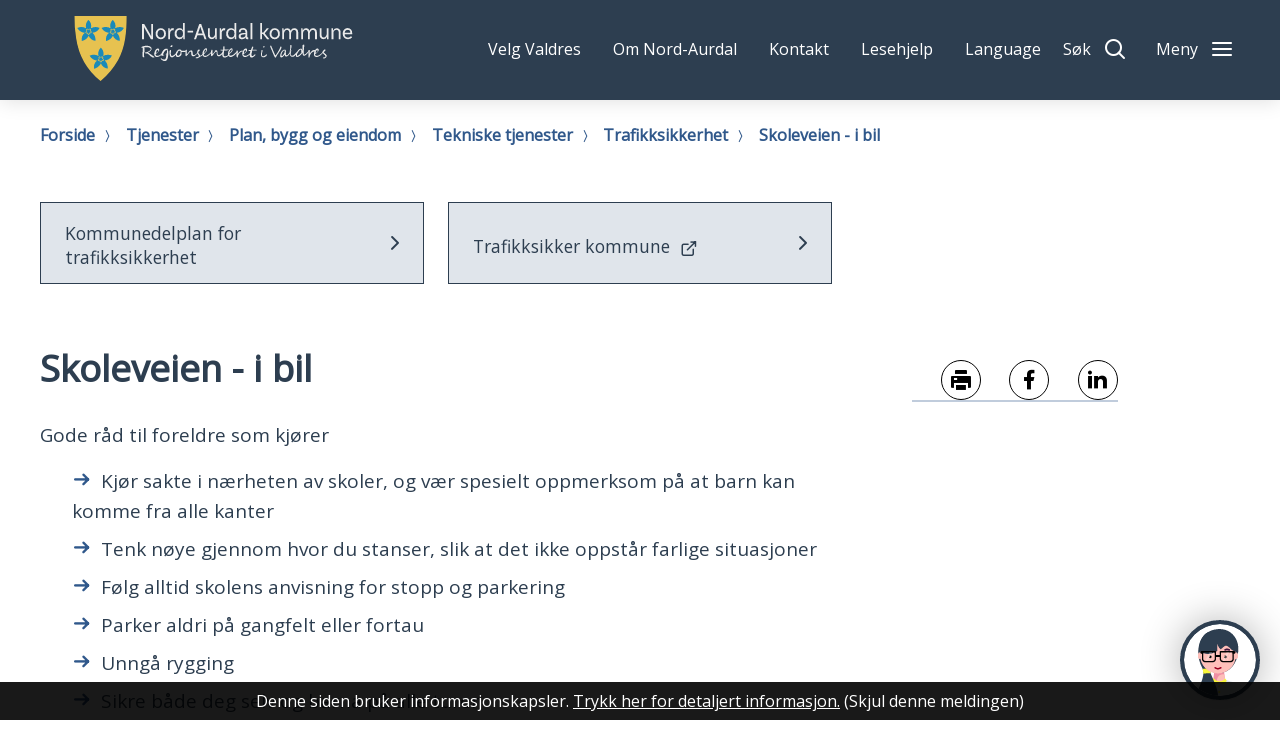

--- FILE ---
content_type: text/html; charset=utf-8
request_url: https://www.nord-aurdal.kommune.no/tjenester/plan-bygg-og-eiendom/tekniske-tjenester/trafikksikkerhet/skoleveien-i-bil.9376.aspx
body_size: 25765
content:


<!DOCTYPE html>
<html lang="nb">
<head data-uid="9376:407"><meta charset="utf-8" /><meta name="format-detection" content="telephone=no" />
        <base href="/">
    
                    <link href="/templates/assets/css/default.css?v=17.9.4244" type="text/css" rel="stylesheet">
                    <script src="/ClientApp/vanilla/templates/dist/bundle.js?v=17.9.4244" type="module"></script>
                    <script src="/ClientApp/vanilla/web-component-library/dist/index.js" type="module"></script>

                <link href="/templates/assets/legacy-css/default-typography.css?v=20250526" rel="stylesheet" type="text/css" /><link href="/templates/assets/legacy-css/default-skip-to-links.css?v=20230510" rel="stylesheet" type="text/css" /><link href="https://cdn.jsdelivr.net/npm/remixicon@latest/fonts/remixicon.min.css" rel="stylesheet" /><link href="/templates/assets/legacy-css/default-article-teaser.css?v=20230606" rel="stylesheet" type="text/css" /><link href="/templates/assets/legacy-css/default-tabfocus-styles.css?v=20250331" rel="stylesheet" type="text/css" />
<meta http-equiv="X-UA-Compatible" content="IE=edge" />
<script src="/script/jQuery/jquery-1.12.4.min.js"></script>
<script src="/script/jQuery/jquery-migrate-1.4.1.min.js"></script>






<script src="/script/js/basefunksjoner.js?v=20210408"></script>




<script src="/script/jQuery/jquery.acos.js?v=20102020"></script>

<link type="text/css" rel="stylesheet" href="/clientApp/reactjs-front/tilbakemelding/build/static/css/main.da8afa71.css?v=17.9.4244" />
<link type="text/css" rel="stylesheet" href="/kunde/css/knapper/buttons.css" />
<link type="text/css" rel="stylesheet" href="/css/Knapper/button-icons.css" />
<link type="text/css" rel="stylesheet" href="/Maler/Standard/Handlers/StyleHandler.ashx?bundle=lightbox&portalID=1&sprakID=1&designID=100&v=17.9.4244" />
<link type="text/css" rel="stylesheet" href="/css/deleknapper-v2.css?v=1.1" />
<link type="text/css" rel="stylesheet" href="/Maler/Default/assets/css/themes/default/default.css?v=17.9.4244" />
<link type="text/css" rel="stylesheet" href="/Maler/Standard/Handlers/StyleHandler.ashx?bundle=signature&portalID=1&sprakID=1&designID=100&v=17.9.4244" />
<link type="text/css" rel="stylesheet" href="/design/IKT_Valdres/valdres/v2017/assets/css/nord-aurdal.css?v=v17.9.04244" />
<link type="text/css" rel="stylesheet" href="/css/autoSuggest/autoSuggest.min.css?v=20230704" />
<link type="text/css" rel="stylesheet" href="/css/tilbakemelding.css" />

    
    <meta name="viewport" content="width=device-width, initial-scale=1" />
    
    
    
    
<title>
	Skoleveien - i bil - Nord-Aurdal kommune
</title><link href="/css/css.ashx?style=artikkel" rel="stylesheet" type="text/css" /><link href="/css/css.ashx?style=login" rel="stylesheet" type="text/css" /><link rel="shortcut icon" href="~/kunde/favicon.ico"/>
<meta name="description" content="Trafikken rundt skolen kan være kaotisk ved skolestart og skoleslutt. Området rundt skolene er ofte dårlig tilpasset dagens trafikk. Den økende biltrafikken skaper mange farlige og uoversiktlige situasjoner for elevene. Vurder om det er nødvendig å kjøre barnet ditt til og fra skolen." />
<meta name="language" content="nb" />


            <style>
                body.has-page-title:has(.js-content-title) {
                    .js-content-title {
                        display: none !important;
                    }
                }
            </style>
         <meta name="twitter:card" content="summary" /><meta name="twitter:site" content="Nord-Aurdal kommune" /><meta name="twitter:title" content="Skoleveien - i bil" /><meta name="twitter:description" content="Trafikken rundt skolen kan være kaotisk ved skolestart og skoleslutt. Området rundt skolene er ofte dårlig tilpasset dagens trafikk. Den økende biltrafikken skaper mange farlige og uoversiktlige situasjoner for elevene. Vurder om det er nødvendig å kjøre barnet ditt til og fra skolen." /><meta name="twitter:image" content="https://www.nord-aurdal.kommune.no/handlers/bv.ashx/i11e304ff-6a55-4184-98fe-34d40b5132cb/w1200/h1600/k2ac0db291189/gribbe-marit-asheim-2022.jpg" /><meta property="og:image" content="https://www.nord-aurdal.kommune.no/handlers/bv.ashx/i11e304ff-6a55-4184-98fe-34d40b5132cb/w1200/h1600/k2ac0db291189/gribbe-marit-asheim-2022.jpg" /><meta property="og:image:secure_url" content="https://www.nord-aurdal.kommune.no/handlers/bv.ashx/i11e304ff-6a55-4184-98fe-34d40b5132cb/w1200/h1600/k2ac0db291189/gribbe-marit-asheim-2022.jpg" /><meta property="og:image:width" content="1200" /><meta property="og:image:height" content="1600" /><meta name="acos-cmscontext" content="w100$o229$m407$sl0" />
</head>
<body lang="nb">
    
    
    
    <div aria-label="Snarveier " role="navigation">

	<ul class="il-skip-to-links hidden">

		<li class="il-skip-to-link-item"><a class="il-skip-to-link" href="#contentInnhold">Hopp til innhold</a></li>
		<li class="il-skip-to-link-item"><a class="il-skip-to-link" href="#contentSok">Hopp til søk</a></li>

	</ul>
</div>

    
<script type="text/javascript" data-kommune='nord-aurdal' src="https://prokomresources.prokomcdn.no/client-grunt/bot/kari.js"></script>

    
    
    <form method="post" action="/tjenester/plan-bygg-og-eiendom/tekniske-tjenester/trafikksikkerhet/skoleveien-i-bil.9376.aspx" id="aspnetForm" class="no-script right-column underside">
<div>
<input type="hidden" name="__VIEWSTATE" id="__VIEWSTATE" value="+fvI6uK7O71bEqHdmq9YrNhJw/1cMtn63OyzmoYThCz9O3N78OhJT0855foaCocCYGLNGuFyNQw3hrVTTun86rMR1YdeC6YpETuEzon5uSqfCvsuS9cy/49D+TGi+akHSrNhUzYAJ0XSuPdIHsC6sQUQ2QPQgzUJjjuxTZbxU4r4Akla3xQvNVwFZhzhiCB/worIlgamL2xbTG7t9N7ioWY06/IYf+bI23pMQ81wP/31V8MT+6XIoIC3WW9xKM2+4ZqzAOnBonpsTe2c3itg1+UJ/LpEmx5I0NKC7QJdg37ATcsjuFs+7q9k7J3qUVEhXJoi+HT65JK2ROAu7GIIPgVf/aFbULNkOPA48cJo1ITdqqVIk1otuywSn0UjMSyxz5iFuhZvVUFzgtOOSdvWuOlS4qF+dZFtMrWbTC61ck2s/3cD5795fUll92xJTwYyNYOfOhOvttXTogn9Ih3w44QOMjmnjvjLowk+pEHChxdT8Ne3262EblP4p0zSVrcdyIzv32WPgypPEj/cRctePIEXJEcA2+6ITtFnwdpuUA6yYBG8eiNuAxXRGDfNJxnZk+hahkbRs6Rr5lZtXnzzDYlH0YoV1ddvqcYJcu2HXfggzFg3nuqhETp3vve1pLPXhyaYZPXS1m70kbjoBO+h5qJaufRY0/36mQYLzTvE1SFObpZ8K75euRxFR0S/VVsPkJVg4LEoIxf7Fhi2WOPQyeKx6jfjtJYD41y1VXKPcRE44p6NbibOc8ExT/fslrLV2bVKLsMfKXPUrv68E9r5C1mCb6oCRePz3WbdZJXuD+XNLt1sdPSaPGDaLGyiFB3QQ1wHMqP/[base64]/l05XAAUrLDkwnH7G1MMNtNzVJXgSBj3PZjN0qkH9QWxgOCNwubYgdKY5y4tA9p7elNfvVf/jgpyLSAh3p2ly1JkZIyGl6DFgvvnV1Dmj94t4yY1PBEJY9F30uoLMl8bNeWAzCq/g9I6Ya07EVh+lFTcKjzu9uDepvKGLjVkJmYxBjwR/EXSDbJJRT6BL874hXtJj1umJicEBtT4VCJ9oIhxCqwgI/GPVKKOy6ofR0gRwEwWApgwTEPRYfkzwPmkbHW4bRNcm5y9SzkC+5TWdavqbTHqDkfvxpMkXZgMMfZqBkQmrIeCBdIF7UWDuNr2BOfQa8CdgTuWhUzVS+1Up+Ek3OYQoSldN72sa/UpKOnwIS6+FVTANxpClJBHtLjwFGZCez8nVfmGPjJChTyZMoUuZ8wWICFyUtuCiOxPKhsp/ZQ9UvEuGgdz0kbl3ciPn1+bk68FW5ZdP9cTfixvz8OCqBihrzEydcJPHhwwyydx+lix32R6noDMiVQCGKqYojH2GECg2F/3J/WoudC2+W9FA7O4wnfD6o1GEFTEBfdvhTUCGo5pHOzqUat49sXNm8FjgQNzZHfQUPzJU1AK0ZZC3uoJIpBbfcZHzYLwt3/oOOoJTgumW3Kp0PnB+AiZtxAD1vUCdzchhs/[base64]/Pfh+mDi6j613y0mYUsSk0Nmk5Jxe9SV6UB7ebM5Y+zwDQZP5v0Ts13s88VXpgwSUHTeu+v+G6ettu+aY9+tUYVFSlAVQn5/q1gufhuRF1loMYwZhIWVnzhfwZRUTBx5NuQkMDGhH6CBjKXNE9Dfm5GnNc0d+RScPth5iGp0a7NHoTxSz77OKDmBbnsgmM9diyCL8LWhpyQnk9uAuZ0WlRoB0pypurqaUqZtWj+QCJ5Qyv3vYO6jPdnbbhDqrux7SH97kVqf3UPc/sVbCeTd9D7L2hOE/0mGGeZgO5lsf5YwlnbPjGaGHxwh3BF3OHuA9HNOy0h6xPLcYJmjz2X0afUTHKpahh5jhDTEvRaBLBvhExTz2WPy0hY4w4B8Sz6GAjoVWkRGWB2XlKcLGMxK6uyQTs6yyD2yn06vW1ByKaPBV2bqx/GwSMnHVLsGQVJ0A25QS3OKWs28PfzRR7+3zkaPbKUlfgRGrRnpaK4VvvaT8XpoKQhZIa4c1onAgekGHFAiBGokUQfEFi/dcCG3tEU287iRN+GbuDg9FsDeHsPVY8Qx9kmm2U8XrTzBCUXF+myrhlW4qRUdN8X3RqR73gXcAt1vnft7LVqhLt8AXujqRF65obuJCYoGdRCPx3u2eFVEzrqbVHL1tEM3w02awG0K3So6btQEJrMgFk6tC00fY875+4SkbEKGNfHTObQ15p2VccG5G/mqcYo7LxbxvSGnOUvOemHdiRZWC+M2ZcusO61Ug0Wl/A7pQvcJcGw2jVB9eiB0CSLLYc1YLeHKJqZbmZ2uD4qaO5+55wRrktztM2N3lYMP4pC6BINsmjj4b/45qn8ri7UY5Abu/znBhjVKS9iU44bKOLEdNiTWOtU2bSzsJJLEwOsAYQQyuahR0yiAtGveMKoi5SnHHzs7C9vhOsd1iFnb3GbcZeFAVIQnu/pZtYSM7fQsIS255AzseU706jkLb+55GBk2mCTrW6Q2/7eR9vUr9LMpziBJW8JVQRKaI0jMPi97WBmhC+/88/UilhR9yfaII+9i9sOtzEy1BPEU06ek7GKfQplol8q2krGGG+fA0cw4MdpNSO9O9nsQOwyzsq/4HiHWyOIU2P8ctwYG76lh3CoS5yXFnuK4RdDtHEkNAJu2qZtcVyFiMQkBA5gfwcq1MeS25cgzP4lUqWf4QuLltyOvFBAcVnYk3typx1USxvLfCul+0ULqtaSOijZ9td+FwIZ5Rpk87f7j96ai525NHes/OwzWSfR6l1ys1imYLIoxRmCudQaNUF6me0yrpUodtGF1M0MKoaezKAfp+egYfPeU8VW2mWRs/cYkTUvJ0NNm3+aB6VGqvE0h4ujnIHDiqyK3ZNIANzGL6CLy5lLwBZuWLaLeESAdX+rv+baNo0so40CYJ8A4sGoTtsE/[base64]/v5TvRjwVcJ4tq7ujqxES96CCoGWXU1pAq/ADl1x7krawVBUgLuyfMhtfn8u58tZTk25tBQT4Hl1+EC9hpi1lkU7a2PkSrDVSOOe0lX50r5PxPdRTEKxfWN6aU7RnNx740LiMQtTrMli3mSsN4UZioSrf2mAwDXqesm6F2qtqW11oaVs/IBc3kFWx2j+Xd/u1kkFjiimBEUya7gNlywaFWuySJ206eHW+wTVbrKBinS8bwbHYSsy76agbANKQtmjKNGbrSezVN6c4UZu4SDsGpVyzomen5MW7zLLnHoQ7KR6PedePyJyBdRllxP6vhdqhb6d6nE1YsPzCmU/sOhOY0Ynz3NSNyPaawb6A90ap9BcYCwb93bRjRtK00kBfjroRK9ytQ/SABzPYU7YKlsaFBg/fZnnLdFl0AG9HbLksdsLQ9n5pEx/xapFtLkXFakXAsv+vxo7FGOTwiruIsHPqYEIwMyyjhdOb0fj/yFqstcU5vFBSMhuV87iONQvM+BLye1TkE3oLN3rEROzAytSlv8aKNMgi6sXZL1VQr0pj+isXZX5PJod6SO5F1BjAsrIBcS7rpgQ9zS9WYCdPwUiZn4xVvAY7Y7nlbzaw8w6XcINWx4HpxtOpZCsPgxrBIJxyenyA4NhZcZ3pFLi7lS/TlDdvXWm7YkI6MHrhfIRodGFylJi3e3KWGxapUxIEyFO6p1/bSjim+3AMbevpwSMHrOSrox2xaS5lDNEOw1VJWafUkmAXGRZ0AoA8QzqgjQJRrN3PEsjEHvNGkGF3W8n7Yjip6WMlM5TotJtcaHaage6/ucJKvArgSA/9z+YKo188HVPgiUz6oAj8m0rkD/nt9iV9JnGjGhuP00Fryc3V42zCR6ncxO/VQmdJMhoI6z6FEJ7yxbgnVEUUVuDwfCJZUDjYOYLYKBg0+ZeDkLc+BQZDDLyzgj7jtlcu7kbfl2JVeffhhJ01lNZETTa3KJ4HkTxTZfpFKxKrFabC+v/8=" />
</div>

<script type="text/javascript">
//<![CDATA[
var theForm = document.forms['aspnetForm'];
if (!theForm) {
    theForm = document.aspnetForm;
}
function __doPostBack(eventTarget, eventArgument) {
    if (!theForm.onsubmit || (theForm.onsubmit() != false)) {
        theForm.__EVENTTARGET.value = eventTarget;
        theForm.__EVENTARGUMENT.value = eventArgument;
        theForm.submit();
    }
}
//]]>
</script>


<script src="/WebResource.axd?d=DhkMiwyuLDCMTOzSqadoQEOXTnC8WYHBBtcOEX6Tzazh5XRNG83D9USC7vCtUuSmhUtOXZX2Cvm5LcP38l48BdsvhjEeooCrV_z4_XI7Hzw1&amp;t=638901608248157332" type="text/javascript"></script>


<script type="text/javascript">
//<![CDATA[
function addLoadEvent(func) {
var oldonload = window.onload;
if (typeof window.onload != 'function') {
window.onload = func;
} else {
window.onload = function() {
if (oldonload) {
oldonload();
}
func();
}
}
}   
//]]>
</script>

<div>

	<input type="hidden" name="__VIEWSTATEGENERATOR" id="__VIEWSTATEGENERATOR" value="517745F4" />
	<input type="hidden" name="__SCROLLPOSITIONX" id="__SCROLLPOSITIONX" value="0" />
	<input type="hidden" name="__SCROLLPOSITIONY" id="__SCROLLPOSITIONY" value="0" />
	<input type="hidden" name="__EVENTTARGET" id="__EVENTTARGET" value="" />
	<input type="hidden" name="__EVENTARGUMENT" id="__EVENTARGUMENT" value="" />
	<input type="hidden" name="__VIEWSTATEENCRYPTED" id="__VIEWSTATEENCRYPTED" value="" />
	<input type="hidden" name="__EVENTVALIDATION" id="__EVENTVALIDATION" value="zx/14mvCZYc66Kc9iz459rhKmlo4sGSJ1SmuHeLMsHxrfd99w4H2yJo/HHmjQp2hIeN34L9nEeMC9/[base64]/Hhf42EyCxKNeEs5EH/ss+obWD9I1zILhTG8BPlfxaP/WdnA==" />
</div>
        
        
            <header id="header" tabindex="-1">
                
                <div class="header__lower">
                    <div class="header__lower--inner">
                        <h1 id="logo">
                            <a id="ctl00_ctl00_ctl00_ctl00_innhold_hlDefault" href="/">
                                <span class="visuallyhidden">Nord-Aurdal kommune</span>
                                
                                    <span id="custom-logo">
                                        <img alt="Nord-Aurdal kommune" role="presentation" src="/handlers/bv.ashx/i8c67f8f9-083d-42b4-a470-54eb73167e69/asset-20.svg" />
                                    </span>
                                
                                <span class="title">Nord-Aurdal kommune</span>
                            </a>
                        </h1>
                        <ul id="navigation">
                            
                                <li>
                                    <div id="top-menu">
                                        <!-- Start sone -->
<div id="Sone2001" class="zone Zone webPartZoneVertical">

	<div class="webPart top-menu accessible-title" id="ctl00_ctl00_ctl00_ctl00_innhold_ctl02_WebpartId_59">
		<h2 class="webPartTittel">
			<span>Følg oss</span>
		</h2><div class="webPartInnhold">
			<!--Fromcache-->
<ul class="vListe"><li class="toplevel"><a href="https://www.valdres.no/velgvaldres" target="_blank" data-id="7541" class="">Velg Valdres</a></li><li class="toplevel"><a href="https://www.nord-aurdal.kommune.no/toppmeny-header/om-kommunen/" data-id="117" class="">Om Nord-Aurdal</a></li><li class="toplevel"><a href="https://www.nord-aurdal.kommune.no/toppmeny-header/kontakt/" data-id="22" class="">Kontakt</a></li><li class="toplevel js-read-helper-toggle"><a href="javascript:void(0);" data-id="21" class="">Lesehjelp</a><ul><li class="niva1 js-enlarge-text"><a href="#" data-id="289" class="">Større skrift</a></li><li class="niva1 js-contrast"><a href="#" data-id="290" class="">Kontrast</a></li></ul></li><li class="toplevel js-google-translate"><a href="#" data-id="20" class="">Language</a></li></ul>
		</div>
	</div>

	<div class="webPart google-translate-box" id="ctl00_ctl00_ctl00_ctl00_innhold_ctl02_WebpartId_135">
		<h2 class="webPartTittel">
			<span>Google Translate</span>
		</h2><div class="webPartInnhold">
			

<div id="google_translate_element"></div>
<script>
    function googleTranslateElementInit()
    {
        new google.translate.TranslateElement(
        {
            pageLanguage: 'no',
            includedLanguages: '',
            autodisplay: false,
            layout: google.translate.TranslateElement.InlineLayout.SIMPLE,
            multilanguagePage: true
        }
        , 'google_translate_element');
    }
</script>
<script src="https://translate.google.com/translate_a/element.js?cb=googleTranslateElementInit"></script>
		</div>
	</div>

</div>
<!-- Slutt sone -->
                                    </div>
                                </li>
                            
                            <li>
                                <button type="button" id="search-box-toggle"><span>S&oslash;k</span></button>
                                
                            </li>
                            <li class="main-menu__toggle-container">
                                <button aria-expanded="false" type="button" class="js-main-menu-toggle main-menu__toggle"><span>Meny</span></button>
                            </li>
                        </ul>
                    </div>


                </div>

                <div id="search-box" role="search">
                    <div id="search-box-content">
                        <div id="ctl00_ctl00_ctl00_ctl00_innhold_ctl03_pnlSok" onkeypress="javascript:return WebForm_FireDefaultButton(event, &#39;ctl00_ctl00_ctl00_ctl00_innhold_ctl03_btnSearch&#39;)">
	
<div class="js-searchform" data-action-url="/sok.aspx">
    <div id="ctl00_ctl00_ctl00_ctl00_innhold_ctl03_pnlAutoSuggest">
		
        
        
        
        <script>
            $(function () {
                if (typeof window.AutoSuggest !== 'undefined') { 
                    document.querySelector("#ctl00_ctl00_ctl00_ctl00_innhold_ctl03_txtSearch").setAttribute('autocomplete', 'off');
                    AutoSuggest.init(document.querySelector("#ctl00_ctl00_ctl00_ctl00_innhold_ctl03_txtSearch"), {
                        PortalID: 1,
                        SprakID: 1,
                        Token: '7365402287af41e88f58289635a8b1fb',
                        AutoSuggestWordsURL: '/api/presentation/sok/Forslag',
                        DidYouMeanURL: '/api/presentation/sok/ForslagPaAndreOrd',
                        Container: $("#ctl00_ctl00_ctl00_ctl00_innhold_ctl03_pnlSok"),
                        btnSearch: $("#ctl00_ctl00_ctl00_ctl00_innhold_ctl03_btnSearch, #ctl00_ctl00_ctl00_ctl00_innhold_ctl03_btnImageSearch"),
                        oSeResultatFor: ''
                    });
				}
            });
        </script>
    
	</div>
    <a name="contentSok"></a>
	

    <input type="hidden" name="ctl00$ctl00$ctl00$ctl00$innhold$ctl03$hdMId1" id="ctl00_ctl00_ctl00_ctl00_innhold_ctl03_hdMId1" value="7" />
    <input name="ctl00$ctl00$ctl00$ctl00$innhold$ctl03$txtSearch" type="text" id="ctl00_ctl00_ctl00_ctl00_innhold_ctl03_txtSearch" class="js-liten-trigger-search" aria-label="Søketekst" />
    <input type="submit" name="ctl00$ctl00$ctl00$ctl00$innhold$ctl03$btnSearch" value="Søk" id="ctl00_ctl00_ctl00_ctl00_innhold_ctl03_btnSearch" />
    

    <script>
        (function () {

            const input = document.getElementById('ctl00_ctl00_ctl00_ctl00_innhold_ctl03_txtSearch');
            const searchBase = '/sok.aspx';
            const searchUrl = searchBase + (searchBase.includes('?') ? '&' : '?') + 'MId1=7&soketekst='

            if(input) {
                var searchBoxes = document.querySelectorAll('.js-searchform .js-liten-trigger-search');

                if (searchBoxes) {
                    for (var i = 0; i < searchBoxes.length; i++) {
                        var searchBox = searchBoxes[i];

                        if (!searchBox.hasAttribute('data-handled')) {
                            searchBox.setAttribute('data-handled', 'true');

                            searchBox.addEventListener('keydown', function(e) {
                                if (e.which == 13) {
                                    window.location.href = searchUrl + input.value;
                                }
                            });
                        }
                    }
                }

                var submitButtons = document.querySelectorAll('.js-searchform input[type="submit"]');
        
                if (submitButtons) {
                    for (var i = 0; i < submitButtons.length; i++) {
                        var submitButton = submitButtons[i];
                    
                        if (!submitButton.hasAttribute('data-handled')) {
                            submitButton.setAttribute('data-handled', 'true');

                            submitButton.addEventListener('click', function (e) { 
                                e.preventDefault();
                                window.location.href = searchUrl + input.value;
                            });
                        }
                    }
                }
            }

        })();
    </script>
</div>

</div>
                    </div>
                </div>
                <div class="main-menu">
                    <div class="main-menu__inner">
                        <div class="main-menu__search">
                            <div id="ctl00_ctl00_ctl00_ctl00_innhold_ctl04_pnlSok" onkeypress="javascript:return WebForm_FireDefaultButton(event, &#39;ctl00_ctl00_ctl00_ctl00_innhold_ctl04_btnSearch&#39;)">
	
<div class="js-searchform" data-action-url="/sok.aspx">
    <div id="ctl00_ctl00_ctl00_ctl00_innhold_ctl04_pnlAutoSuggest">
		
        
        
        
        <script>
            $(function () {
                if (typeof window.AutoSuggest !== 'undefined') { 
                    document.querySelector("#ctl00_ctl00_ctl00_ctl00_innhold_ctl04_txtSearch").setAttribute('autocomplete', 'off');
                    AutoSuggest.init(document.querySelector("#ctl00_ctl00_ctl00_ctl00_innhold_ctl04_txtSearch"), {
                        PortalID: 1,
                        SprakID: 1,
                        Token: '7365402287af41e88f58289635a8b1fb',
                        AutoSuggestWordsURL: '/api/presentation/sok/Forslag',
                        DidYouMeanURL: '/api/presentation/sok/ForslagPaAndreOrd',
                        Container: $("#ctl00_ctl00_ctl00_ctl00_innhold_ctl04_pnlSok"),
                        btnSearch: $("#ctl00_ctl00_ctl00_ctl00_innhold_ctl04_btnSearch, #ctl00_ctl00_ctl00_ctl00_innhold_ctl04_btnImageSearch"),
                        oSeResultatFor: ''
                    });
				}
            });
        </script>
    
	</div>
    <a name="contentSok"></a>
	

    <input type="hidden" name="ctl00$ctl00$ctl00$ctl00$innhold$ctl04$hdMId1" id="ctl00_ctl00_ctl00_ctl00_innhold_ctl04_hdMId1" value="7" />
    <input name="ctl00$ctl00$ctl00$ctl00$innhold$ctl04$txtSearch" type="text" id="ctl00_ctl00_ctl00_ctl00_innhold_ctl04_txtSearch" class="js-liten-trigger-search" aria-label="Søketekst" />
    <input type="submit" name="ctl00$ctl00$ctl00$ctl00$innhold$ctl04$btnSearch" value="Søk" id="ctl00_ctl00_ctl00_ctl00_innhold_ctl04_btnSearch" />
    

    <script>
        (function () {

            const input = document.getElementById('ctl00_ctl00_ctl00_ctl00_innhold_ctl04_txtSearch');
            const searchBase = '/sok.aspx';
            const searchUrl = searchBase + (searchBase.includes('?') ? '&' : '?') + 'MId1=7&soketekst='

            if(input) {
                var searchBoxes = document.querySelectorAll('.js-searchform .js-liten-trigger-search');

                if (searchBoxes) {
                    for (var i = 0; i < searchBoxes.length; i++) {
                        var searchBox = searchBoxes[i];

                        if (!searchBox.hasAttribute('data-handled')) {
                            searchBox.setAttribute('data-handled', 'true');

                            searchBox.addEventListener('keydown', function(e) {
                                if (e.which == 13) {
                                    window.location.href = searchUrl + input.value;
                                }
                            });
                        }
                    }
                }

                var submitButtons = document.querySelectorAll('.js-searchform input[type="submit"]');
        
                if (submitButtons) {
                    for (var i = 0; i < submitButtons.length; i++) {
                        var submitButton = submitButtons[i];
                    
                        if (!submitButton.hasAttribute('data-handled')) {
                            submitButton.setAttribute('data-handled', 'true');

                            submitButton.addEventListener('click', function (e) { 
                                e.preventDefault();
                                window.location.href = searchUrl + input.value;
                            });
                        }
                    }
                }
            }

        })();
    </script>
</div>

</div>
                        </div>
                        <div class="main-menu__shortcuts">
                            <!-- Start sone -->
<div id="Sone100000" class="zone Zone webPartZoneVertical">

	<div class="webPart accessible-title main-menu__left" id="ctl00_ctl00_ctl00_ctl00_innhold_ctl05_WebpartId_63">
		<h2 class="webPartTittel">
			<span>Hovedmeny</span>
		</h2><div class="webPartInnhold">
			<!--Fromcache-->
<ul class="vListe"><li class="toplevel"><a href="https://www.nord-aurdal.kommune.no/ofte-brukt-lenker/politikk/valg-2025/" data-id="10068" class="">Valg 2025</a></li><li class="toplevel"><a href="https://www.nord-aurdal.kommune.no/tjenester/skole-og-barnehage/" data-id="23" class="">Skole og barnehage</a></li><li class="toplevel"><a href="https://www.nord-aurdal.kommune.no/tjenester/naring-natur-og-miljo/" data-id="24" class="">Næring, natur og miljø</a></li><li class="toplevel"><a href="https://www.nord-aurdal.kommune.no/tjenester/familie-helse-og-omsorg/" data-id="25" class="">Familie, helse og omsorg</a></li><li class="toplevel"><a href="https://www.nord-aurdal.kommune.no/tjenester/plan-bygg-og-eiendom/" data-id="26" class="">Teknisk, plan, bygg og eiendom</a></li><li class="toplevel"><a href="https://www.nord-aurdal.kommune.no/tjenester/kultur-idrett-og-fritid/" data-id="27" class="">Kultur, idrett og fritid</a></li></ul>
		</div>
	</div>

</div>
<!-- Slutt sone -->
                        </div>
                        <div class="main-menu__tools">
                            <!-- Start sone -->
<div id="Sone100001" class="zone Zone webPartZoneVertical">

	<div class="webPart accessible-title main-menu__right" id="ctl00_ctl00_ctl00_ctl00_innhold_ctl06_WebpartId_67">
		<h2 class="webPartTittel">
			<span>Toppvalg</span>
		</h2><div class="webPartInnhold">
			<!--Fromcache-->
<ul class="vListe"><li class="toplevel"><a href="https://www.nord-aurdal.kommune.no/ofte-brukt-lenker/ledige-stillinger/" data-id="114" class="">Ledige stillinger</a></li><li class="toplevel"><a href="https://www.nord-aurdal.kommune.no/ofte-brukt-lenker/politikk/" data-id="115" class="">Politikk, råd og utvalg</a></li><li class="toplevel"><a href="https://www.nord-aurdal.kommune.no/ofte-brukt-lenker/innsyn-postliste/" data-id="121" class="">Innsyn/Postliste</a></li><li class="toplevel"><a href="https://www.nord-aurdal.kommune.no/toppmeny-header/om-kommunen/administrasjon/kunngjoringer-ettersyn/" data-id="123" class="">Kunngjøringer/ettersyn</a></li><li class="toplevel"><a href="https://www.nord-aurdal.kommune.no/tjenester/plan-bygg-og-eiendom/kartverktoy/" data-id="181" class="">Kart</a></li><li class="toplevel"><a href="https://www.nord-aurdal.kommune.no/ofte-brukt-lenker/betalingssatser/" data-id="116" class="">Betalingssatser/gebyr</a></li><li class="toplevel"><a href="https://www.nord-aurdal.kommune.no/ofte-brukt-lenker/skjema/" data-id="8482" class="">Skjema</a></li></ul>
		</div>
	</div>

	<div class="webPart" id="ctl00_ctl00_ctl00_ctl00_innhold_ctl06_WebpartId_82">
		<div class="webPartInnhold">
			<!--Fromcache-->
<ul class="vListe"><li class="toplevel"><a href="https://www.valdres.no/velgvaldres" target="_blank" data-id="7541" class="">Velg Valdres</a></li><li class="toplevel"><a href="https://www.nord-aurdal.kommune.no/toppmeny-header/om-kommunen/" data-id="117" class="">Om Nord-Aurdal</a></li><li class="toplevel"><a href="https://www.nord-aurdal.kommune.no/toppmeny-header/kontakt/" data-id="22" class="">Kontakt</a></li><li class="toplevel js-read-helper-toggle"><a href="javascript:void(0);" data-id="21" class="">Lesehjelp</a><ul><li class="niva1 js-enlarge-text"><a href="#" data-id="289" class="">Større skrift</a></li><li class="niva1 js-contrast"><a href="#" data-id="290" class="">Kontrast</a></li></ul></li><li class="toplevel js-google-translate"><a href="#" data-id="20" class="">Language</a></li></ul>
		</div>
	</div>

</div>
<!-- Slutt sone -->
                        </div>
                    </div>
                </div>
                
            </header>
        


        <a name="contentInnhold"></a>

        
        
        

    
            <div id="upper-page-navigation">
                <div id="upper-page-navigation-content">
                    
                        <div id="breadcrumbs">
                            <div class="breadcrumbsWrapper">
                                
        <span>
            <span class="breadcrumbs__label ">
                Du er her:
            </span>
        </span>
        <ul id="breadcrumb-ctl00_ctl00_ctl00_ctl00_innhold_MidtSone_ucBreadcrumbs" class="breadcrumbs__list js-breadcrumb">
    
        <li class="breadcrumbs__item">
            <a href="https://www.nord-aurdal.kommune.no:443/" 
                >
                <span>Forside</span>
            </a> 
        </li>
    
        <li class="breadcrumbs__item">
            <a href="https://www.nord-aurdal.kommune.no:443/tjenester/" 
                >
                <span>Tjenester</span>
            </a> 
        </li>
    
        <li class="breadcrumbs__item">
            <a href="https://www.nord-aurdal.kommune.no:443/tjenester/plan-bygg-og-eiendom/" 
                >
                <span>Plan, bygg og eiendom</span>
            </a> 
        </li>
    
        <li class="breadcrumbs__item">
            <a href="https://www.nord-aurdal.kommune.no:443/tjenester/plan-bygg-og-eiendom/tekniske-tjenester/" 
                >
                <span>Tekniske tjenester</span>
            </a> 
        </li>
    
        <li class="breadcrumbs__item">
            <a href="https://www.nord-aurdal.kommune.no:443/tjenester/plan-bygg-og-eiendom/tekniske-tjenester/trafikksikkerhet/" 
                >
                <span>Trafikksikkerhet</span>
            </a> 
        </li>
    
        <li class="breadcrumbs__item">
            <a href="/tjenester/plan-bygg-og-eiendom/tekniske-tjenester/trafikksikkerhet/skoleveien-i-bil.9376.aspx" 
                >
                <span>Skoleveien - i bil</span>
            </a> 
        </li>
    
        </ul>
    

<script>

    (function () {

        

        var initialBreadcrumbs = [];

        function createBreadcrumbItem(title, url) {
            var liElement = document.createElement('li');
            liElement.classList.add('breadcrumbs__item');

            var aElement = document.createElement('a');
            aElement.href = url;

            liElement.appendChild(aElement);

            var spanElement = document.createElement('span');
            spanElement.innerText = title;

            aElement.appendChild(spanElement);

            return liElement;
        }

        function initialize() {
            var breadcrumbElements = document.querySelectorAll('.js-breadcrumb');

            if (breadcrumbElements) {
                for (var i = 0, length = breadcrumbElements.length; i < length; i++) {
                    var breadcrumbElement = breadcrumbElements[i];

                    initialBreadcrumbs[breadcrumbElement.id] = breadcrumbElement.querySelectorAll('li');
                }
            }
        }

        document.addEventListener('DOMContentLoaded', function () {
            if (!window.legacyBreadcrumbsInitialized) {
                initialize();

                if (window.eventBus) {
                    window.eventBus.addEventListener('add-breadcrumb-item', function (event) {
                        var breadcrumbElements = document.querySelectorAll('.js-breadcrumb');

                        if (breadcrumbElements) {
                            for (var i = 0, length = breadcrumbElements.length; i < length; i++) {
                                var breadcrumbElement = breadcrumbElements[i];

                                var breadcrumbItemElement = createBreadcrumbItem(event.target.title, event.target.url);

                                breadcrumbElement.appendChild(breadcrumbItemElement);
                            }
                        }
                    });

                    window.eventBus.addEventListener('remove-breadcrumb-item', function (event) {
                        var breadcrumbElements = document.querySelectorAll('.js-breadcrumb');

                        if (breadcrumbElements) {
                            for (var i = 0, length = breadcrumbElements.length; i < length; i++) {
                                var breadcrumbElement = breadcrumbElements[i];

                                if (breadcrumbElement.lastElementChild) {
                                    breadcrumbElement.removeChild(breadcrumbElement.lastElementChild);
                                }
                            }
                        }
                    });

                    window.eventBus.addEventListener('reset-breadcrumb', function (event) {
                        var breadcrumbElements = document.querySelectorAll('.js-breadcrumb');

                        if (breadcrumbElements) {
                            for (var i = 0, length = breadcrumbElements.length; i < length; i++) {
                                var breadcrumbElement = breadcrumbElements[i];

                                breadcrumbElement.innerHTML = '';

                                for (var j = 0; j < initialBreadcrumbs[breadcrumbElement.id].length; j++) {
                                    var breadcrumbItemElement = initialBreadcrumbs[breadcrumbElement.id][j];

                                    breadcrumbElement.appendChild(breadcrumbItemElement);
                                }                           
                            }
                        }
                    });
                }

                window.legacyBreadcrumbsInitialized = true;
            }
        });

    })();

</script>
                            </div>
                        </div>
                    
                </div>
            </div>
        
            <div id="lower-page-navigation">
                <div id="lower-page-navigation-content">
                    
                        <div id="sub-navigation">
                            
<ul class="vListe">
<li><a href="https://www.nord-aurdal.kommune.no:443/tjenester/plan-bygg-og-eiendom/planer/overordnede-planer-og-temaplaner/kommunedelplaner.8841.aspx" data-id="1367"><span><span class="img"></span><span class="text">Kommunedelplan for trafikksikkerhet</span></span></a></li><li class="_blank"><a href="https://www.tryggtrafikk.no/trafikksikker-kommune/" class="_blank" data-id="2225"><span><span class="img"></span><span class="text">Trafikksikker kommune</span></span></a></li></ul>

                        </div>
                    

                </div>
            </div>
        
    
        <main id="main">
            
            <div id="main-content">
                
    <div id="middle-column">
        
        
    
    
            <div class="legacy-content-page legacy-content-page--article">
                
<div id="ctl00_ctl00_ctl00_ctl00_innhold_MidtSone_MidtSone_MidtSone_ucArtikkel_ctl00_pnlArtikkel" class="artikkel legacy-content legacy-content--article" lang="nb">
	<article class="artikkel"><header><h1 class="js-content-title">Skoleveien - i bil</h1></header><section class="tekst" aria-label="Brødtekst"><p>Gode r&aring;d til foreldre som kj&oslash;rer</p>

<ul class="il-ul">
	<li class="il-li">Kj&oslash;r sakte i n&aelig;rheten av skoler, og v&aelig;r spesielt oppmerksom p&aring; at barn kan komme fra alle kanter</li>
	<li class="il-li">Tenk n&oslash;ye gjennom hvor du stanser, slik at det ikke oppst&aring;r farlige situasjoner</li>
	<li class="il-li">F&oslash;lg alltid skolens anvisning for stopp og parkering</li>
	<li class="il-li">Parker aldri p&aring; gangfelt eller fortau</li>
	<li class="il-li">Unng&aring; rygging</li>
	<li class="il-li">Sikre b&aring;de deg selv og barna p&aring; alle turer</li>
</ul>
</section><div class="InnholdForfatter byline__container">
    <div class="byline">
      <div class="byline__published">
        <div class="byline__edited">
          <div class="byline__edited-date"><span class="byline__edited-date-label">Sist endret</span> <span class="byline__edited-date-value">13.12.2017 12.40</span></div>
        </div>
      </div>
    </div>
  </div></article>
</div>



            </div>
        

        
    </div>
    
        
            <div id="right-column">
                <!-- Start sone -->
<div id="Sone12000" class="zone Zone webPartZoneVertical">







	<div class="webPart share-tools" id="ctl00_ctl00_ctl00_ctl00_innhold_MidtSone_MidtSone_HoyreSone_ctl00_WebpartId_85">
		<div class="webPartInnhold">
			
        <div class="share-button-list">
            <ul class="il-share-button-list">
    
        <li class="il-share-button-list-item">
            <a class="il-share-button-list-item-trigger il-share_button_print il-share-button-list-item-trigger--print" href="javascript:window.print();" title="Skriv ut">
                <span class="il-share-button-list-item-trigger-text">Skriv ut</span>
            </a>
        </li>
    
        <li class="il-share-button-list-item">
            <a class="il-share-button-list-item-trigger il-share_button_facebook jq-target-blank il-share-button-list-item-trigger--facebook" href="https://www.facebook.com/sharer.php?u=https%3a%2f%2fwww.nord-aurdal.kommune.no%2ftjenester%2fplan-bygg-og-eiendom%2ftekniske-tjenester%2ftrafikksikkerhet%2fskoleveien-i-bil.9376.aspx" title="Del på Facebook">
                <span class="il-share-button-list-item-trigger-text">Del på Facebook</span>
            </a>
        </li>
    
        <li class="il-share-button-list-item">
            <a class="il-share-button-list-item-trigger il-share_button_linkedin jq-target-blank il-share-button-list-item-trigger--linkedin" href="https://www.linkedin.com/sharing/share-offsite/?url=https%3a%2f%2fwww.nord-aurdal.kommune.no%2ftjenester%2fplan-bygg-og-eiendom%2ftekniske-tjenester%2ftrafikksikkerhet%2fskoleveien-i-bil.9376.aspx" title="Del på LinkedIn">
                <span class="il-share-button-list-item-trigger-text">Del på LinkedIn</span>
            </a>
        </li>
    
        </ul>
        </div>
    
<input type="hidden" id="kalenderRssUrl" value="/Handlers/rss.ashx?lang=1&typ=0&search=" />
<script>
    document.addEventListener('DOMContentLoaded', function () {
        const shareButtonLink = document.querySelector('.js-kalender-rss');

        if (shareButtonLink) {
            // Function to update the RSS link
            const updateRssLink = function () {
                // Retrieve the raw URL from the hidden input
                var kalenderRSSUrl = '/Handlers/rss.ashx?lang=1&typ=0&search=';

                // Construct a URL object for the RSS URL
                const rssUrl = new URL(kalenderRSSUrl, window.location.origin);

                // Remove 'cat' from the RSS URL
                rssUrl.searchParams.delete('cat');

                // Extract query parameters from the current browser URL
                const urlParams = new URLSearchParams(window.location.search);

                // Remove any existing 'kategori' values in the RSS URL
                rssUrl.searchParams.delete('kategori');
                rssUrl.searchParams.delete('typ');

                // Iterate over each 'kategori' from the browser URL and append them to the RSS URL
                urlParams.forEach((value, name) => {
                    if (name === 'kategori') {
                        rssUrl.searchParams.append('cat', value);
                    } else if (name === 'hendelseType') {
                        rssUrl.searchParams.append('typ', value);
                    }
                });

                // Update the share button link with the new RSS URL
                shareButtonLink.href = rssUrl.toString();
            };

            // Update RSS link when the page loads
            updateRssLink();

            // Check if eventBus is available and listen for the event
            if (window.eventBus) {
                window.eventBus.addEventListener('filtervisning-filterupdated', function (event) {
                    updateRssLink(); // Update RSS link when the custom event is triggered
                });
            }
        }
    });
</script>
		</div>
	</div>

	<div class="webPart" id="ctl00_ctl00_ctl00_ctl00_innhold_MidtSone_MidtSone_HoyreSone_ctl00_WebpartId_235">
		<div class="webPartInnhold">
			

<div id="google_translate_element"></div>
<script>
    function googleTranslateElementInit()
    {
        new google.translate.TranslateElement(
        {
            pageLanguage: 'no',
            includedLanguages: '',
            autodisplay: false,
            layout: google.translate.TranslateElement.InlineLayout.SIMPLE,
            multilanguagePage: true
        }
        , 'google_translate_element');
    }
</script>
<script src="https://translate.google.com/translate_a/element.js?cb=googleTranslateElementInit"></script>
		</div>
	</div>

</div>
<!-- Slutt sone -->
            </div>
        
    

            </div>
        </main>
    
    
    
        <div id="bottom-content-boxes">
            <div id="bottom-content-boxes-content">
                <!-- Start sone -->
<div id="Sone20000" class="zone Zone webPartZoneVertical">

	<div class="webPart" id="ctl00_ctl00_ctl00_ctl00_innhold_MidtSone_ctl02_WebpartId_78">
		<div class="webPartInnhold">
			
    <div id="tilbakemelding"></div>



		</div>
	</div>

</div>
<!-- Slutt sone -->
            </div>
        </div>
    

        
        
            <footer id="footer">
                <div class="footer-curve"> </div>
                <div class="footer-gfx">
                    <svg xmlns="http://www.w3.org/2000/svg" data-name="Layer 1" viewBox="0 0 465.9 552.8"><path fill="" d="M127 202.7c.1 0 12.6-2.8 24.4 3.5s18.3 12.9 18.4 12.9l.3.3v-.4a16.8 16.8 0 0 0 .5-5c-.2-5.7-2.8-15.8-15.6-26.4s-24.9-12.1-29.2-12l-2.4.2h-.5a13.6 13.6 0 0 0-10.8 15.9 13.6 13.6 0 0 0 14.9 11zm11.8-16.1a11.8 11.8 0 0 0-1-2.9 42.8 42.8 0 0 1 13.6 8.1 58.9 58.9 0 0 1 11.9 15.4 86.2 86.2 0 0 0-9.3-5.8 41.3 41.3 0 0 0-17.3-4.7 13.5 13.5 0 0 0 2.3-7.9 13 13 0 0 0-.2-2.1zm-21.2 4.1a8.1 8.1 0 0 1 6.4-9.4h1.8a8.1 8.1 0 0 1 7.7 6.5v1.2a8 8 0 0 1-15.9 1.8zm348.3 15c-.8-14.8-4.9-28.8-14.1-40.5a138.1 138.1 0 0 0 2.9-28C454.7 61.6 393.1 0 317.4 0a137.6 137.6 0 0 0-84.9 29.5A137.4 137.4 0 0 0 147.7 0C72 0 10.4 61.6 10.4 137.3a138.2 138.2 0 0 0 3.2 29c-34.2 48.6-.8 118.8 68 106.9 2.6 3.4 8.7 10.9 23 28.5-17.4 8.4-45.4 11.8-60.1-4.7 0 0 8.6 39.2 39.1 38.4a33.9 33.9 0 0 0-4.3 16.1 31.8 31.8 0 0 0 5 17 23.7 23.7 0 0 0 32.7 7.6 20 20 0 0 0 9-12.6 20.4 20.4 0 0 0 .5-4.6 20 20 0 0 0-3-10.6 17.2 17.2 0 0 0-10.3-7.6c1.5-1.8 3.1-3.6 4.9-5.3s5.1-4.8 8.1-7.5l69.3 84.8c-2.6 2.9-16.5 17.6-34.2 26.8a22.1 22.1 0 0 0 .4-3.2v-2.2a23.4 23.4 0 0 0-8.4-15.9 27.9 27.9 0 0 0-39.3 3.7c-11.8 14.2-9.9 33.9 4.4 45.8 12.2 10.1 40.3 11.4 67.7-2.3a72.9 72.9 0 0 0-5.9 28c0 33.6 33.6 59.4 33.6 59.4a303.2 303.2 0 0 1-1.8-33.5c0-19.7 7-39.7 20.6-59.7 13.6 19.9 20.6 40 20.6 59.7a304.2 304.2 0 0 1-1.8 33.4s33.6-25.8 33.6-59.4a73 73 0 0 0-6-28.3c27.5 14 55.8 12.8 68.2 2.6 14.3-11.9 16.2-31.5 4.5-45.8a27.9 27.9 0 0 0-39.3-3.7A23.3 23.3 0 0 0 304 434v2.2a22.6 22.6 0 0 0 .4 3.2c-15.9-8.2-28.8-20.8-34.3-26.7l70-85.2c3.1 2.8 6 5.4 8.5 7.8s3.4 3.5 4.9 5.3a17.2 17.2 0 0 0-10.3 7.6 20 20 0 0 0-3.1 10.6 20.4 20.4 0 0 0 .5 4.6 20.1 20.1 0 0 0 9 12.6 23.7 23.7 0 0 0 32.6-7.6 31.8 31.8 0 0 0 5-17 33.9 33.9 0 0 0-4.3-16.1c30.4.8 39.1-38.4 39.1-38.4-14.8 16.6-43 13-60.5 4.5l23.3-28.4c48.9 8.8 82.9-30 81-67.2zm-118 47.9c-13.6-6.7-24.9-13.3-31-16.9l-2.3-1.3a11.7 11.7 0 0 1 4.3-4.3 134.5 134.5 0 0 0 27.2 16.7c4.4 2 43.6 19.2 72 7.4 11.1-4.6 19-13 23.5-25.1a54.1 54.1 0 0 0 3.6-18.9 41.9 41.9 0 0 0-15.8-33 120.1 120.1 0 0 0 5.1-18.2 41.1 41.1 0 0 1 9.8 9.6c42.1 60.6-15.7 123.9-96.4 84zm-211.5-30.3c-6.3-.1-14.8 3.4-23.7 7.1-6 2.5-12.8 5.2-18.7 6.6 4.4-3.3 10.4-7.5 16-9.8 10.3-4.5 31.4-8.2 33.8-8.6a15.6 15.6 0 0 1 18.4 12.1 22.7 22.7 0 0 0 8.1 14.7c10.2 8.2 29 5.5 43.6 1.6-41.3 25.1-80.9 20.5-96 17.3l-.8-.2a11.2 11.2 0 0 1-4.4-2l8.1-3.5c7.4-3.6 15.1-7.7 22.7-12.1 5.5.1 10.4 0 12.9-2.4a5.5 5.5 0 0 0 1.6-4c-.3-8.1-7.8-16.7-21.6-16.8zm-34.6-22.9h-.1c-.1 0-7.3 4-14.4 7.1s-19 10.4-19.1 10.5-.3 7-.3 8.2c-2.4-.4-5.2-1.4-6.3-3s-.5-4.9-.5-4.9a175.7 175.7 0 0 1 23.5-12.8l16.3-7.4 4.7-2h.2v-.1a22.3 22.3 0 0 1 11.6-29.3c5.8-2.5 12.5-2.3 19 .6s27.9 15.9 35.4 25.3a66.3 66.3 0 0 0 1.3 12.5 16.5 16.5 0 0 0 17.7 15 16.6 16.6 0 0 0 14.2-10.6 136.3 136.3 0 0 0 23 27.2c-12.5 4.6-42 14-54.1 4.4-5.3-4.2-6-11-6-11.1v-.3a21.1 21.1 0 0 0-24.8-16.5c-.2 0-23.5 4-35 9-9.9 4.3-20.8 13.3-24 15.9a16 16 0 0 1-10.6-6.5l.4-10.5c2.2-1.3 8.9-5 15.7-8.3l12.5-5.8 19.3 5.5.2-.4zM216 158.1v.2l5.4-1.1v-.2a98.6 98.6 0 0 1-2-19.7 97.2 97.2 0 0 1 5.4-31.9 83.7 83.7 0 0 1 5 16.7 88.6 88.6 0 0 0 29.7 82.8 16.5 16.5 0 0 0 33 .6 71.2 71.2 0 0 0 1.3-13.2c7.6-9.3 30.2-22.7 35.2-24.9 6.5-2.9 13.2-3.1 19-.6a22.2 22.2 0 0 1 11.5 29.2v.2l2 .9c0 .1 5.6 2.9 18.7 8.6 10.7 4.6 23.5 12.9 23.5 12.9s.6 3.1-.6 4.8-4.4 2.6-5.9 2.9l-.2-7.9a183.7 183.7 0 0 0-19.2-10.6c-7.1-3.1-14.3-7.1-14.4-7.1S343.8 212 343.8 212l.2.4 19.4-5.4 12.4 5.8c6.1 2.9 13.2 6.7 15.8 8.4 0 0-.1.2-.1.3l.3 9.5a16 16 0 0 1-10.7 6.9c-2.9-2.6-13.9-11.6-23.7-15.8s-32.6-8.5-35.1-9a21.1 21.1 0 0 0-24.8 16.5v.3c0 .1-.4 7.2-6 11.1-15.6 10.7-53.4-2.9-57.7-6.4-9.3-7.4-21.6-22.4-29.1-36.1a140.5 140.5 0 0 1-3.9-13.7l-.6-3.3c-1.1-7.1 1.3-24.5 1.8-27.9l.7-5-4.6 2a60 60 0 0 0-7.9 4.4 126.8 126.8 0 0 1-1.3-17.8A128.8 128.8 0 0 1 204.4 76a83.8 83.8 0 0 1 17.1 22.3 100.7 100.7 0 0 0-7.7 38.9 104.2 104.2 0 0 0 2.1 21zm49 44.6a151.9 151.9 0 0 0 5-17.1l.7-3.6.3-5.5-.5-9.4a21.6 21.6 0 0 1 4.4 5.7 31.8 31.8 0 0 1 2.9 12.9v.2l5.5-.2v-.2a37.1 37.1 0 0 0-3.5-15.2 30.3 30.3 0 0 0-10.1-10.9l-.2-1.6c5.1 3 11.8 7.8 15 14.2s3.7 11.2 3.7 18.6a67.3 67.3 0 0 1-1.2 12.9 3.3 3.3 0 0 0-.1.4 11 11 0 0 1-11.8 10.2 11.1 11.1 0 0 1-10.2-11 4.2 4.2 0 0 0 0-.4zm119.2-20.1c-1.4 1.3-3.9 4.4-9.3 11l-5.2-2.4a30.3 30.3 0 0 0 .5-4.2 30.8 30.8 0 0 0-2.2-11.4 29.4 29.4 0 0 0-2.2-4.4c9-3.1 18-2.8 25.2-1.6a79.5 79.5 0 0 1-7.2 13.3zm-27.6-17.1a27.8 27.8 0 0 0-6.4-3.9c-7.2-3.1-15.5-2.9-23.4.6-1.4.6-3.8 1.9-6.6 3.6a84.9 84.9 0 0 1 83-21.2 68.7 68.7 0 0 1 11.2 4.3 98.6 98.6 0 0 1-3.7 17.2c-7.3-3.1-31.6-11.9-54.2-.5zm49.8-25.7c0-.3.1-2.5.1-2.5a89 89 0 0 0-144.4-69.7l-4.9-7.5a96.7 96.7 0 0 1 60-20.7 97.9 97.9 0 0 1 97.8 97.9l-.2 5.8a73.7 73.7 0 0 0-8.5-3.2zm-89-82.7a80.2 80.2 0 0 1 80 77.3c-36.7-7.1-74.4 8.2-95.1 38.9-2.5 1.8-4.7 3.5-6.8 5.2a42.1 42.1 0 0 0-3.2-9.6 37.9 37.9 0 0 0-9.1-11.1 125.7 125.7 0 0 0 1.7-20.5A137.2 137.2 0 0 0 269 73.4a80.4 80.4 0 0 1 48.4-16.3zM187.5 186.4v-.2a31.7 31.7 0 0 1 2.9-12.9 21.6 21.6 0 0 1 4.4-5.7l-.5 9.4.3 5.5.7 3.6a153 153 0 0 0 5 17.1v.4a11.1 11.1 0 0 1-10.2 11 11 11 0 0 1-11.8-10.2 3 3 0 0 0-.1-.4 67.9 67.9 0 0 1-1.2-12.9c0-7.4 1.3-13.7 3.7-18.6 3.2-6.4 9.9-11.3 15-14.2l-.2 1.6a30.3 30.3 0 0 0-10.1 10.9 37.1 37.1 0 0 0-3.5 15.2v.2zm-7.4-49.1a135.4 135.4 0 0 0 1.6 20.4 36.3 36.3 0 0 0-8.8 10.8 42.1 42.1 0 0 0-3.3 10.2c-2.2-1.8-4.7-3.7-7.4-5.6a92.7 92.7 0 0 0-94.6-38.6 80 80 0 0 1 128.3-61 137.5 137.5 0 0 0-15.8 63.8zm-35.7 28.2c-2.6-1.5-4.8-2.7-6-3.2-7.9-3.5-16.2-3.7-23.4-.6a28 28 0 0 0-6.3 3.8c-24.4-12.2-51-.5-54.7 1.3a98.9 98.9 0 0 1-3.8-17.6 68.5 68.5 0 0 1 11.6-4.5 85 85 0 0 1 82.6 20.8zm-44.9 5.6a29.6 29.6 0 0 0-2.4 4.6 26.2 26.2 0 0 0-1.8 15.4l-5.1 2.4-8.6-10.6a80 80 0 0 1-7.2-13.1c7.2-1.3 16.1-1.7 25.1 1.3zm73.3 101.4a138.8 138.8 0 0 0 59.7-27.7 56.5 56.5 0 0 0 4.9 3.7 139.8 139.8 0 0 0 56.4 24.4 100.6 100.6 0 0 0 6.3 12.4l-67.4 82.3-66.7-81.7a112.6 112.6 0 0 0 6.8-13.4zm78.5-25.5c14.6 3.9 33.4 6.5 43.6-1.6a22.7 22.7 0 0 0 8.1-14.7 15.6 15.6 0 0 1 18.3-12.1c1 .2 23.2 4 33.9 8.6 5.6 2.4 11.7 6.7 16.2 10-6.2-1.4-13.2-4.3-19.5-6.8-8.9-3.7-17.4-7.1-23.7-7.1-13.8.1-21.4 8.7-21.4 16.7a5.4 5.4 0 0 0 1.6 4c2.6 2.5 7.6 2.6 14.5 2.4 7.9 4.6 15.4 8.5 22.7 12.1l7.5 3.2a11.5 11.5 0 0 1-4.8 2.3l-.8.2c-15.3 3.3-54.8 7.9-96.2-17.2zm152.3 2.9l1.1-1.4c25.9-29.7 29.9-38.1 31.6-40.9a33.8 33.8 0 0 1 .3 3.4 46.2 46.2 0 0 1-3.1 16c-3.6 9.7-9.8 16.4-18.6 20a43.9 43.9 0 0 1-11.3 2.9zM317.4 8.8a128.3 128.3 0 0 1 126.3 152.1 58.4 58.4 0 0 0-8.2-6.9 103.6 103.6 0 0 0 1.3-16.7v-.2h-5.5v.2a114 114 0 0 1-14 54.8v.2l4.8 2.7v-.2a118.6 118.6 0 0 0 5.3-11 34.6 34.6 0 0 1 7.3 8.7c-9.7 21.1-45.4 61.2-45.4 61.2-15.2-1.2-31.1-6.4-40.8-10.8l-1.8-.8 4.7-5.8c9.2 3.8 17.4 6.9 24.6 7.4a21.9 21.9 0 0 0 21.7-12c2.5-.3 7.3-1.6 9.8-5.1a10.2 10.2 0 0 0 1.8-6 16.3 16.3 0 0 0-1.3-5.6 185.2 185.2 0 0 0-25.8-14.3l-1.1-.5 6.7-8.2.7-.8a88.8 88.8 0 0 0 12.5-22.6 68.3 68.3 0 0 1 7.8 2.9 97.5 97.5 0 0 1-6.3 13.7v.2l4.8 2.7v-.2A103.4 103.4 0 0 0 317.2 34a102.2 102.2 0 0 0-63.3 21.7 135.9 135.9 0 0 0-17.1-18.4 128.8 128.8 0 0 1 80.6-28.5zm-169.7 0a128.7 128.7 0 0 1 128.5 128.5 130.3 130.3 0 0 1-1.3 18.1 59.8 59.8 0 0 0-7.7-4.3l-4.6-2 .7 4.9c.3 2.1 2.9 20.6 1.8 28h.1a29.9 29.9 0 0 0-.7 3.3 135.8 135.8 0 0 1-3.8 13.3 82.4 82.4 0 0 1-25.4-46l.8-5.5a91.5 91.5 0 0 0 .5-9.8 89 89 0 1 0-178 0s0 2.1.1 2.5a75.1 75.1 0 0 0-9.1 3.5l-.2-6A97.8 97.8 0 1 1 243.1 157v.2l5.4 1.1v-.2a103.4 103.4 0 1 0-191.4 29.8v.2l4.8-2.7v-.2a96.8 96.8 0 0 1-6-13.2 61.7 61.7 0 0 1 8.6-3.3 89 89 0 0 0 12.4 22.4l.7.8 6.5 7.9-1.7.8C70 206 56.7 214.8 56.7 214.8a15.4 15.4 0 0 0-1.4 5.7 10.2 10.2 0 0 0 1.8 6c2.5 3.6 7.3 4.8 10 5.3a21.6 21.6 0 0 0 21.5 11.9c7.8-.6 17.1-4.4 25.3-7.7l5.1 6.3-1.3.6c-9.8 4.5-25.6 9.6-41 10.7 0-.1-34.5-43-34.5-43a157.1 157.1 0 0 1-10.7-18.4 37.6 37.6 0 0 1 6.6-7.8c1.5 3.6 3.2 7.1 5 10.4v.2l4.9-2.7v-.2a114 114 0 0 1-14-54.8v-.2h-5.8v.2a120.3 120.3 0 0 0 1.3 17.5 49.6 49.6 0 0 0-8 6.9A128.3 128.3 0 0 1 147.7 8.8zM63.2 250.9c-4.2-.5-21-2.9-30.6-23.7-3.7-8.1-2.9-18.3-2.8-19.5 1.7 2.8 3.4 5.5 5.2 8.1L52.9 238zm-32.6-90.1a120.8 120.8 0 0 0 5.1 18.2c-3.2 2.6-23 20.2-11.3 51.2 4.5 12 12.4 20.5 23.5 25.1 28.5 11.8 67.6-5.4 72-7.4a148.3 148.3 0 0 0 26.9-16.3 14.7 14.7 0 0 1 4 4.1 299.7 299.7 0 0 1-32.7 18.1c-99.9 46.9-138.2-51.5-87.5-93zM89 268.7a143.3 143.3 0 0 0 17.5-4.6 17.6 17.6 0 0 0 9.3 5.3l.8.2a138.2 138.2 0 0 0 22.8 2.5c-2.9 5-10.3 16.6-19.5 23.8l-5.5 4zm22.8 60.5C98.4 342.4 96 353 96 353.1a11.5 11.5 0 0 0-.3 2.7 11.2 11.2 0 0 0 1.7 6 10.2 10.2 0 0 0 6.5 4.6 9.3 9.3 0 0 0 7.3-1.4c4.1-2.8 3.8-8 1.5-11.8l-.4.2c.1.2 1.2 4.7-3.8 7a5 5 0 0 1-6.4-1.6 5.7 5.7 0 0 1-.7-4.5 7.2 7.2 0 0 1 2.8-4.2A8.5 8.5 0 0 1 116 353a11.4 11.4 0 0 1-3.7 15.7 14.9 14.9 0 0 1-20.6-4.8c-3.5-5.6-9.5-20.6 10.3-37.3h.2l-3.6-4h-.2c-15.9 8.2-26.4 6-39.6-8.3 21.5 8.3 49.1-.9 65.5-14.6a83.9 83.9 0 0 0 21.5-27.5 124.1 124.1 0 0 0 18-1.3 113 113 0 0 1-32.2 40.9c-7.8 6.4-14.5 12.3-19.7 17.5zm89.9 187.4a54.6 54.6 0 0 0 3 17.8c-11.8-13.9-16.3-27.3-16.3-39.9 0-17.4 8.4-33.1 17.4-46.4l-4.4-3.6c-25.3 22.5-63.8 27.8-77.7 16.3a23.9 23.9 0 0 1-8.8-16.2 23.5 23.5 0 0 1 5.5-17.2 19.1 19.1 0 0 1 26.9-2.6 14.7 14.7 0 0 1 2 20.7 12.6 12.6 0 0 1-8 3.9 10.3 10.3 0 0 1-7.8-2.4 8.3 8.3 0 0 1-3-5.7 8.7 8.7 0 0 1 1.9-6.2c3.8-5 12-4.7 12.1-4.7h.6l-.5-.4a11.7 11.7 0 0 0-16.5 1.6 13.9 13.9 0 0 0 1.9 19.7 15.8 15.8 0 0 0 11.8 3.6c35.3-3.9 61.1-37.7 61.3-37.9l25.9 31.8c-11.1 15.6-27.2 42-27.2 67.9zm45.3-89.8l-4.3-5.3-3.6 4.4 11.5 14.1 3.6-4.1h.1l-3.7-4.5 11.4-13.8c.2.2 30 35 61.4 37.8a15.9 15.9 0 0 0 11.8-3.6 13.9 13.9 0 0 0 1.8-19.7 11.7 11.7 0 0 0-16.5-1.6l-.5.4h.7c.1 0 8.2-.3 12.1 4.7a8.7 8.7 0 0 1 1.9 6.2 8.3 8.3 0 0 1-3 5.7 10.3 10.3 0 0 1-7.8 2.4 12.6 12.6 0 0 1-8-3.9 14.7 14.7 0 0 1 2-20.7 19.1 19.1 0 0 1 26.9 2.6 23.5 23.5 0 0 1 5.5 17.2 23.9 23.9 0 0 1-8.8 16.2c-14 11.5-52.7 6.1-77.9-16.6l-4 4.7c8.8 13.1 16.8 28.6 16.8 45.5 0 12.6-4.5 26-16.3 39.9a54.2 54.2 0 0 0 2.9-17.7c0-24.8-14.7-50-24.9-64.6-4.5-6.6-8-10.9-8.7-11.7l-98.7-121 4.6-3.8c2.8-2.4 5.6-4.8 8.2-7.4l56.4 69.2 3.6-4.4-56-68.8a119.8 119.8 0 0 0 11.2-13.6l70.3 86-11.3 13.8-4-4.9-3.6 4.4 10.9 13.4 3.6-4.4-3.4-4.1 85.9-104.8a120.2 120.2 0 0 0 10.3 12.8l-68.7 84.3 4.3 3.5 68.3-83.8c3.1 3.1 6.3 6 9.7 8.7l4.2 3.5zm160.5-112.6c-13.2 14.3-23.7 16.5-39.6 8.3h-.1l-3.6 4h.2c19.8 16.7 13.8 31.6 10.3 37.3a15 15 0 0 1-20.6 4.8 11.4 11.4 0 0 1-3.7-15.7 8.5 8.5 0 0 1 11.8-2.8 7.2 7.2 0 0 1 2.8 4.2 5.7 5.7 0 0 1-.7 4.5 5 5 0 0 1-6.4 1.6c-5-2.3-3.9-6.8-3.8-7l-.4-.2c-2.3 3.8-2.5 9 1.5 11.8a9.3 9.3 0 0 0 7.3 1.4 10.2 10.2 0 0 0 6.5-4.6 11.3 11.3 0 0 0 1.7-6 11.6 11.6 0 0 0-.3-2.7c0-.1-2.5-10.8-15.8-23.9-5.2-5.1-11.9-11-19.8-17.5-14.2-11.6-25-25.3-32.1-40.7a144.5 144.5 0 0 0 18.1 1.2 80.7 80.7 0 0 0 21.2 27.4c16.3 13.7 44 22.9 65.5 14.6zm-56.1-14.5l-5.2-3.7c-9.2-7.2-16.6-18.9-19.5-23.8a137.5 137.5 0 0 0 21.6-2.5l.8-.2a18.9 18.9 0 0 0 9.8-5.7 125.4 125.4 0 0 0 17.9 4.9zm-55.7-80.2l.3-.3c.1-.1 6.3-6.4 18.4-12.9s24.3-3.5 24.4-3.5a13.6 13.6 0 0 0 4.1-26.8h-.5l-2.4-.2c-4.3-.1-15.9.9-29.2 12s-15.4 20.7-15.6 26.4a16.9 16.9 0 0 0 .5 5zm36.7-31.7a8.1 8.1 0 0 1 7.7-6.5h1.8a8 8 0 1 1-8.2 12.4 8 8 0 0 1-1.4-4.8zm-18 4.1a42.8 42.8 0 0 1 13.6-8.1 11.9 11.9 0 0 0-1 2.9 13 13 0 0 0-.2 2.1 13.5 13.5 0 0 0 2.3 7.9 41.3 41.3 0 0 0-17.3 4.7 85.8 85.8 0 0 0-9.3 5.8 58.7 58.7 0 0 1 11.9-15.3z"/></svg>
                </div>
                <div id="footer-content">
                    <!-- Start sone -->
<div id="Sone8000" class="zone Zone webPartZoneVertical">

	<div class="webPart contact-box egendef" id="ctl00_ctl00_ctl00_ctl00_innhold_ctl08_WebpartId_47">
		<div class="webPartInnhold">
			<!-- Cached at 21.01.2026 09.26.34 (html) 08.01.2026 10.15.05 (content) (1) -->
<ul class="il-ul"><li class="icon-pin il-li"><strong>Besøksadresse</strong><br />Rådhuset - Jernbanevegen 22<br />2900 Fagernes</li><li class="icon-letter il-li"><strong>Postadresse</strong><br />Boks 143<br />2901 Fagernes</li><li class="il-li"><strong>Org.nr:&nbsp;</strong><br />961 381 908</li><li class="il-li"><strong>Kommunenr:&nbsp;</strong><br />3451</li><li class="il-li"><strong>Kommunens kontonummer:&nbsp;</strong><br />2367.05.40200</li><li class="il-li"><strong>Webansvarlig</strong><br /><a class="InnholdLinkTekst link-email " href="mailto:kommunikasjon@nord-aurdal.kommune.no" data-id='10327'>kommunikasjon@nord-aurdal.kommune.no</a></li></ul>

		</div>
	</div>

</div>
<!-- Slutt sone --><!-- Start sone -->
<div id="Sone8001" class="zone Zone webPartZoneVertical">

	<div class="webPart footer-social-media" id="ctl00_ctl00_ctl00_ctl00_innhold_ctl09_WebpartId_55">
		<h2 class="webPartTittel">
			<span>Følg oss</span>
		</h2><div class="webPartInnhold">
			<!--Fromcache-->
<ul class="vListe"><li class="toplevel icon-facebook"><a href="https://www.facebook.com/Nord.Aurdal.kommune/" data-id="17" class=""><span>Facebook</span></a></li><li class="toplevel icon-instagram"><a href="https://www.instagram.com/explore/tags/valdres/" target="_blank" data-id="324" class=""><span>Instagram</span></a></li></ul>
		</div>
	</div>

	<div class="webPart footer__dragon" id="ctl00_ctl00_ctl00_ctl00_innhold_ctl09_WebpartId_87">
		<div class="webPartInnhold">
			<!--Fromcache-->
<ul class="vListe"><li class="toplevel"><a href="https://www.valdres.no/" target="_blank" data-id="135" class=""><span>Valdres</span></a></li></ul>
		</div>
	</div>

</div>
<!-- Slutt sone --><!-- Start sone -->
<div id="Sone8002" class="zone Zone webPartZoneVertical">

	<div class="webPart contact-box egendef" id="ctl00_ctl00_ctl00_ctl00_innhold_ctl10_WebpartId_51">
		<div class="webPartInnhold">
			<!-- Cached at 21.01.2026 09.26.34 (html) 07.08.2025 14.50.14 (content) (1) -->
<ul class="il-ul"><li class="il-li"><strong>E-post</strong><br /><a class="InnholdLinkTekst link-email " href="mailto:nak@nord-aurdal.kommune.no" data-id='3193'>nak@nord-aurdal.kommune.no</a></li><li class="il-li"><a class="InnholdLinkTekst link-webpage " href="https://www.nord-aurdal.kommune.no/bunn-footer/edialog/" data-id='4025'>eDialog - Send dokumenter til kommunen</a></li><li class="il-li"><a class="InnholdLinkTekst link-webpage " href="https://www.nord-aurdal.kommune.no/bunn-footer/faktura-til-kommunen/" data-id='142'><strong>Faktura til kommunen</strong></a></li><li class="il-li"><strong>Telefon</strong><br /><a class="InnholdLinkTekst link-telephone " href="tel:61359000" data-id='1255'>61 35&nbsp;90&nbsp;00</a>&nbsp;<br />Man - fre: 09:00 - 11:00 og 12:00 - 14:00</li><li class="il-li"><strong>Åpningstider servicetorg</strong><br />Man - fre: 08:00 - 15:00<br />&nbsp;</li><li class="il-li"><a class="InnholdLinkTekst link-webpage " href="https://www.nord-aurdal.kommune.no/for-ansatte/" data-id='8353'>For ansatte</a></li><li class="il-li"><a class="InnholdLinkTekst link-webpage " href="https://www.nord-aurdal.kommune.no/bunn-footer/personvernerklaring-og-informasjonskapsler/" data-id='3194'><strong>Personvern og informasjonskapsler</strong></a></li><li class="il-li"><a class="InnholdLinkTekst link-webpage " href="https://uustatus.no/nb/erklaringer/publisert/fec0d065-aa5f-45e2-8e6c-54f3f16b617f" onclick="window.open(this.href); return false;" target="_blank" data-id='7482'><strong>Tilgjengelighetserklæring (bokmål)</strong></a><strong>&nbsp;</strong></li><li class="il-li"><a class="InnholdLinkTekst link-webpage " href="https://www.nord-aurdal.kommune.no/bunn-footer/tilgjengelighetserklaringer/" data-id='7484'><strong>Om tilgjengelighetserklæringer</strong></a></li></ul>

		</div>
	</div>

</div>
<!-- Slutt sone --><!-- Start sone -->
<div id="Sone8003" class="zone Zone webPartZoneVertical">

	<div class="webPart footer__valdres" id="ctl00_ctl00_ctl00_ctl00_innhold_ctl11_WebpartId_91">
		<div class="webPartInnhold">
			<!--Fromcache-->
<ul class="vListe"><li class="toplevel logo-nord-aurdal"><a href="http://www.nord-aurdal.kommune.no/" data-id="136" class="">Nord-Aurdal</a></li><li class="toplevel logo-sor-aurdal"><a href="http://www.sor-aurdal.kommune.no/" data-id="137" class="">Sør-Aurdal</a></li><li class="toplevel logo-vang"><a href="http://www.vang.kommune.no/" data-id="138" class="">Vang</a></li><li class="toplevel logo-etnedal"><a href="http://www.etnedal.kommune.no/" data-id="139" class="">Etnedal</a></li><li class="toplevel logo-vestre-slidre"><a href="http://www.vestre-slidre.kommune.no/" data-id="140" class="">Vestre Slidre</a></li><li class="toplevel logo-oystre-slidre"><a href="http://www.oystre-slidre.kommune.no/" data-id="141" class="">Øystre Slidre</a></li></ul>
		</div>
	</div>

</div>
<!-- Slutt sone -->
                    <div class="back-to-top-button-wrapper">
                        <a class="back-to-top-button js-back-to-top-button" href="#header"><span>Til toppen</span></a>
                    </div>
                </div>
            </footer>
        
    
<script src='/clientApp/reactjs-front/tilbakemelding/build/static/js/27.e030d1ab.chunk.js?v=17.9.4244'></script><script src='/clientApp/reactjs-front/tilbakemelding/build/static/js/main.290efcdf.js?v=17.9.4244'></script><script src='/Maler/Standard/Handlers/ScriptHandler.ashx?bundle=lightbox&portalID=1&sprakID=1&designID=100&v=17.9.4244'></script><script src='/Maler/Standard/Handlers/TranslationHandler.ashx?portalID=1&sprakID=1&designID=100&v=17.9.4244'></script><script src='/script/jQuery/jquery.cookie.js'></script><script src='/design/IKT_Valdres/valdres/v2017/assets/js/scripts.js?v=v17.9.04244'></script><script src='/script/js/jsinfo.min.js?v=1.1'></script><script src='/script/js/beredskap.js'></script><script src='/script/eventbus/eventbus.min.js'></script><script src='/templates/design/assets/js/common.js?v=v17.9.04244'></script><script src='/script/vanilla/autosuggest/autosuggest.vanilla.js?v=20250710'></script>
<script type="text/javascript">
//<![CDATA[

theForm.oldSubmit = theForm.submit;
theForm.submit = WebForm_SaveScrollPositionSubmit;

theForm.oldOnSubmit = theForm.onsubmit;
theForm.onsubmit = WebForm_SaveScrollPositionOnSubmit;
//]]>
</script>
</form>

     
    
    <script>
        $(function () {
            
                $("Body").jsinfo({
                    baseUrl: '/',
                    oDel1: 'Denne siden bruker informasjonskapsler. ',
                    oDel2: ' for detaljert informasjon. ',
                    oTrykkHer: 'Trykk her',
                    oSkjulMeldingen: '(Skjul denne meldingen)',
                    oGoogleAnalyticsUTMA: 'Skiller brukere og brukersesjoner.',
                    oGoogleAnalyticsUTMB: 'Brukes for å bestemme ny brukersesjon/besøk.',
                    oGoogleAnalyticsUTMC: 'Interoperabilitet med urchin.js sammen med __utmb.',
                    oGoogleAnalyticsUTMZ: 'Lagrer trafikkilden eller kampanjen som forklarer hvordan brukeren nådde siden.',
                    oGoogleAnalyticsUTMV: 'Benyttes for å lagre data på besøks-nivå. Lages når tjenesten benytter _setCustomVar-metoden.',
                    GoogleAnalyticsMerInfo: 'https://developers.google.com/analytics/devguides/collection/analyticsjs/cookie-usage',
                    oASPXANONYMOUS: 'Informasjonskapselen brukes av ASP.NET for å identifiere anonyme brukere på siden.',
                    oASPNETSessionID: 'Informasjonskapselen brukes av ASP.NET for å identifiere hver enkelt bruker.',
                    oLang: 'Informasjonskapselen inneholder språkinformasjon.',
                    oGodkjentCookies: 'Benyttes for å vite om brukeren har akseptert bruk av informasjonkapsler'
                });
            
        });
    </script>
    

    <script>
        var virtualPath = "/";
    </script>

    
    <script>
        var pageTitleHandledByDesignTemplates = false;

        (function () {
            window.addEventListener('hashchange', (event) => {
                
                var hash = window.location.hash;

                if (hash) {
                    var fragment = hash;

                    var element = document.querySelector('[data-id="' + fragment.substr(1) + '"]');

                    if (element) {
                        setTimeout(function () {
                            var useScrollIntoView = true;

                            if (!useScrollIntoView) {
                                var clientRect = element.getBoundingClientRect();

                                var scrollToTopMargin = 130;

                                var scrollToOptions = {
                                    top: clientRect.top + scrollToTopMargin + window.scrollY,
                                    behavior: 'smooth'
                                };

                                window.scroll(scrollToOptions);
                            } else {
                                element.scrollIntoView({ behavior: 'smooth', block: 'start' });
                            }
                        }, 250);
                    }
                }
            });

            document.addEventListener('DOMContentLoaded', function () {
                var pageTitleElement = document.querySelector('.js-page-title');

                if (pageTitleElement) {
                    var pageTitleElementStyle = window.getComputedStyle(pageTitleElement);
                    var pageTitleElementIsVisible = pageTitleElementStyle.display !== 'none' && pageTitleElementStyle.visibility !== 'hidden' && pageTitleElementStyle.opacity !== '0';

                    if (pageTitleElementIsVisible) {
                        pageTitleHandledByDesignTemplates = true;

                        document.querySelector('body').classList.add('has-page-title');
                    }

                    if (window.eventBus) {
                        window.eventBus.addEventListener('set-page-title', function (event) {
                            if (event.target && event.target.text) {
                                var pageTitleTextElement = document.querySelector('.js-page-title-text');

                                if (pageTitleTextElement) {
                                    pageTitleTextElement.innerHTML = event.target.text;
                                }
                            }
                        });
                    }
                }


                var hash = window.location.hash;

                if (hash) {

                    if (hash.startsWith('#!#')) {
                        var fragment = hash.substr(2);

                        var element = document.querySelector(fragment);

                        if (element) {
                            setTimeout(function () {
                                var clientRect = element.getBoundingClientRect();
                                window.scroll(0, clientRect.top + window.scrollY);
                            }, 250);
                        }
                    } else {
                        var fragment = hash;

                        
                        try {
                            var element = document.querySelector(fragment);

                            if (!element) {
                                
                                element = document.querySelector('[data-id="' + fragment.substr(1) + '"]');

                                if (element) {
                                    setTimeout(function () {
                                        var clientRect = element.getBoundingClientRect();
                                        window.scroll(0, clientRect.top + window.scrollY);

                                        if (window.eventBus) {
                                            window.eventBus.dispatch('show-parent-container', element);
                                        }
                                    }, 250);
                                }
                            }
                        } catch {

                        }
                    }
                }

                var anchorElements = document.getElementsByTagName('a');
                
                for (var i = 0; i < anchorElements.length; i++) {
                    try {
                        var anchor = anchorElements[i];

                        var hasHref = anchor.hasAttribute('href');

                        if (hasHref) {
                            var isExternal = anchor.hostname != window.location.hostname;
                            var isJavascript = anchor.href.indexOf('javascript:') > -1
                            var isMailTo = anchor.href.indexOf('mailto:') > -1;
                            var isTelLink = anchor.href.indexOf('tel:') > -1;
                            var hasImage = anchor.querySelector('img');

                            if (isExternal && !isJavascript && !isMailTo && !isTelLink && !hasImage) {
                                if (!anchor.classList.contains('external-link')) {
                                    anchor.classList.add('external-link');
                                }

                                if (!anchor.classList.contains('external')) {
                                    anchor.classList.add('external');
                                }
                            }
                        }
                    } catch (e) {
                        // Internet Explorer might throw invalid argument exception for unknown reasons
                    }
                }

                var contentSkipToLink = document.querySelector('a.il-skip-to-link[href="#contentInnhold"]');

                if (contentSkipToLink) {
                    contentSkipToLink.addEventListener('click', function (event) {
                        event.preventDefault();

                        var contentSkipToLinkTarget = document.querySelector('a[name="contentInnhold"]');

                        if (contentSkipToLinkTarget) {
                            contentSkipToLinkTarget.setAttribute('tabindex', '-1');
                            contentSkipToLinkTarget.focus();

                            var top = contentSkipToLinkTarget.getBoundingClientRect().top;

                            var isSmoothScrollSupported = 'scrollBehavior' in document.documentElement.style;

                            var scrollToOptions = {
                                left: 0,
                                top: top,
                                behavior: 'smooth'
                            };

                            if (isSmoothScrollSupported) {
                                window.scroll(scrollToOptions);
                            } else {
                                window.scroll(scrollToOptions.left, scrollToOptions.top);
                            }
                        }
                    });
                }
            }, false);

            document.addEventListener('DOMContentLoaded', () => {
				const backToTopButton = document.querySelector('.js-new-back-to-top-button');
				if (backToTopButton) {
					backToTopButton.addEventListener('click', (event) => {
						event.preventDefault();
						const isSmoothScrollSupported = 'scrollBehavior' in document.documentElement.style;
						const header = document.getElementById('header');
						let top;
						if(!header){
							  const headerElements = document.getElementsByClassName('header');
							  if (headerElements.length > 0) {
								top = headerElements[0].getBoundingClientRect().top;
							  }
						}
						else {
							top = header.getBoundingClientRect().top;
						}
						const scrollToOptions = {
							left: 0,
							top: top,
							behavior: 'smooth'
						};
						if (isSmoothScrollSupported) {
							window.scroll(scrollToOptions);
						}
						else {
							window.scroll(0, top);
						}
					});
				}
			});

            // ------------------------------------------------------------------------
            // Focus-effekt kun ved tastaturnavigering
            // ------------------------------------------------------------------------

            document.addEventListener('mousedown', function () {
                if (document.documentElement.classList.contains('tabbing')) {
                    document.documentElement.classList.remove('tabbing');
                }

                if (document.body.classList.contains('tabbing')) {
                    document.body.classList.remove('tabbing');
                }
            });

            document.addEventListener('mouseup', function () {
                if (document.documentElement.classList.contains('tabbing')) {
                    document.documentElement.classList.remove('tabbing');
                }

                if (document.body.classList.contains('tabbing')) {
                    document.body.classList.remove('tabbing');
                }
            });

            document.addEventListener('keyup', function (event) {
                if (event.keyCode == 9) {
                    if (!document.documentElement.classList.contains('tabbing')) {
                        document.documentElement.classList.add('tabbing');
                    }

                    if (!document.body.classList.contains('tabbing')) {
                        document.body.classList.add('tabbing');
                    }
                }
            });
        })();
    </script>
   
</body>
</html>


--- FILE ---
content_type: text/css
request_url: https://www.nord-aurdal.kommune.no/design/IKT_Valdres/valdres/v2017/assets/css/nord-aurdal.css?v=v17.9.04244
body_size: 31560
content:
@import"https://fonts.googleapis.com/css?family=Open+Sans";@font-face{font-family:"valdres";src:url("../fonts/valdres.eot?xwapoo");src:url("../fonts/valdres.eot?xwapoo#iefix") format("embedded-opentype"),url("../fonts/valdres.ttf?xwapoo") format("truetype"),url("../fonts/valdres.woff?xwapoo") format("woff"),url("../fonts/valdres.svg?xwapoo#valdres") format("svg");font-weight:normal;font-style:normal}form.underside #middle-column .event-list-box .calWPFooter a::after,.event-list-box .calWPFooter a::after,.event-list-box .webPartInnhold ul li .event-text .event-location::before,.webPartBunnLink a::after,.service-menu a::after,.frontpage-contact-menu a>span::before,#alertBox .external-link:after,.artikkel .external-link:after,#mainMenu .external-link span:after,.button-menu .external-link span:after,.service-menu .external-link span:after,#sub-navigation .external-link .text:after,.social-media-link-box a:before,.focus-list-box .artikkelLesMer>a::after,.footer-social-media li[class^=icon-] a::before,.footer-social-media li[class*=" icon-"] a::before,.contact-box ul li[class^=icon-]:before,.contact-box ul li[class*=" icon-"]:before,.artikkeloversiktrad .KategoriForfatter:before,.article-authorinfo-box .article-authorinfo-box-content .article-authorinfo-box-published:before,.article-authorinfo-box .article-authorinfo-box-content .article-authorinfo-box-author:before,table.faktaboks caption::after,.related-resources__list li a.external-link:after,.faq__answer li a.external-link:after,.divFaqSporsmal button::after,.related-resources__button::after,.related-resources__button::before,.faq__question::after,.faq__question::before,.right-column__person .webPartTittel::before,.right-column__opening-hours .webPartTittel::before,.right-column__address .webPartTittel::before,.right-column__map .webPartTittel::before,#middle-column .calContent .calEvent h3.hendelseskontakt:before,#middle-column .calContent .calEvent .completeLocation h3:before,#middle-column .calContent .calEvent .date:before,#middle-column .artikkel ul li::before,#middle-column .toppartikkel ul li::before,#middle-column .ansattoversikt ul li::before,#middle-column .calContent ul li::before,.person-email::before,.person-phone::before,.person-mobile::before,#sub-navigation a::after,#sub-navigation-toggle::after,#breadcrumbs .breadcrumbs__item:nth-last-child(2) a:before,.share-tools span::before,.footer__some-links a:before,.footer__shortcuts a:before,.footer__contact-info li[class^=icon-]::before,.footer__contact-info li[class*=" icon-"]::before,#search-box-toggle::after,#top-menu ul.vListe>li[class^=icon-] a:before,#top-menu ul.vListe>li[class*=" icon-"] a:before,#top-menu ul.vListe>li.collapsable::after,.main-menu .webPart .vListe .sub-menu-collapse:before,.main-menu .webPart .vListe>li>a::before,.main-menu__toggle-container button::after,#alert-box .close-button::after,#Sone12000 li.il-li::before,#Sone13000 li.il-li::before{font-family:"valdres" !important;font-style:normal;font-weight:normal;font-variant:normal;text-transform:none;line-height:1;-webkit-font-smoothing:antialiased;-moz-osx-font-smoothing:grayscale}.social-media-link-box li.icon-arrow-down a:before,#top-menu ul.vListe>li.collapsable::after{content:""}.social-media-link-box li.icon-arrow-left a:before,#breadcrumbs .breadcrumbs__item:nth-last-child(2) a:before{content:""}form.underside #middle-column .event-list-box .calWPFooter a::after,.event-list-box .calWPFooter a::after,.webPartBunnLink a::after,.social-media-link-box li.icon-arrow-right a:before,.focus-list-box .artikkelLesMer>a::after,#middle-column .artikkel ul li::before,#middle-column .toppartikkel ul li::before,#middle-column .ansattoversikt ul li::before,#middle-column .calContent ul li::before,.footer__shortcuts a:before,.main-menu .webPart .vListe>li>a::before{content:""}.social-media-link-box li.icon-arrow-up a:before,#top-menu ul.vListe>li.collapsable.open::after{content:""}#top-menu ul.vListe>li.icon-bell a:before{content:""}.service-menu a::after,#sub-navigation a::after,.main-menu .webPart .vListe .sub-menu-collapse:before{content:""}#Sone12000 li.il-li::before,#Sone13000 li.il-li::before{content:""}.social-media-link-box li.icon-clock a:before,.contact-box ul li.icon-clock:before,.artikkeloversiktrad .KategoriForfatter:before,.article-authorinfo-box .article-authorinfo-box-content .article-authorinfo-box-published:before,.right-column__opening-hours .webPartTittel::before,#middle-column .calContent .calEvent .date:before,.footer__contact-info li.icon-clock:before{content:""}#sub-navigation-toggle::after,#search-box-toggle.open::after,.main-menu__toggle-container button[aria-expanded=true]::after,#alert-box .close-button::after{content:""}#alertBox .external-link:after,.artikkel .external-link:after,#mainMenu .external-link span:after,.button-menu .external-link span:after,.service-menu .external-link span:after,#sub-navigation .external-link .text:after,.social-media-link-box li.icon-external a:before,.related-resources__list li a.external-link:after,.faq__answer li a.external-link:after{content:""}#top-menu ul.vListe>li.icon-eye a:before{content:""}.social-media-link-box li.icon-facebook a:before,.footer-social-media li.icon-facebook a::before,.share-tools .il-share_button_facebook span::before,.footer__some-links li.icon-facebook a:before{content:""}#sub-navigation-toggle.closed::after{content:""}.main-menu__toggle-container button::after{content:""}.social-media-link-box li.icon-instagram a:before,.footer-social-media li.icon-instagram a::before,.footer__some-links li.icon-instagram a:before{content:""}.frontpage-contact-menu li.icon-letter a>span::before,.contact-box ul li.icon-letter:before,.person-email::before,.footer__contact-info li.icon-mail:before{content:""}.social-media-link-box li.icon-linkedin a:before,.footer-social-media li.icon-linkedin a::before,.footer__some-links li.icon-linkedin a:before{content:""}.social-media-link-box li.icon-mail a:before,.contact-box ul li.icon-email:before,.footer__contact-info li.icon-email:before{content:""}.social-media-link-box li.icon-minus a:before,table.faktaboks caption.open::after,.divFaqSporsmal.open button::after,.related-resources__button--expanded::after,.faq__question--expanded::after{content:""}.frontpage-contact-menu li.icon-phone a>span::before,.social-media-link-box li.icon-phone a:before,.contact-box ul li.icon-phone:before,.right-column__person .webPartTittel::before,.person-phone::before,.person-mobile::before,.footer__contact-info li.icon-phone:before{content:""}.event-list-box .webPartInnhold ul li .event-text .event-location::before,.frontpage-contact-menu li.icon-pin a>span::before,.contact-box ul li.icon-pin:before,.right-column__address .webPartTittel::before,.right-column__map .webPartTittel::before{content:""}.social-media-link-box li.icon-plus a:before,table.faktaboks caption.closed::after,.divFaqSporsmal:not(.open) button::after,.related-resources__button--collapsed::after,.faq__question--collapsed::after{content:""}.share-tools .il-share_button_print span::before{content:""}#search-box-toggle::after{content:""}.social-media-link-box li.icon-snapchat a:before,.footer-social-media li.icon-snapchat a::before,.footer__some-links li.icon-snapchat a:before{content:""}.social-media-link-box li.icon-twitter a:before,.footer-social-media li.icon-twitter a::before,.footer__some-links li.icon-twitter a:before{content:""}.social-media-link-box li.icon-youtube a:before,.footer-social-media li.icon-youtube a::before,.footer__some-links li.icon-youtube a:before{content:""}form.designMode .webPart.accessible-title .webPartTittel{margin:0;padding:10px;border:1px dashed rgba(0,0,0,.5);width:auto;height:auto;position:static;overflow:visible;text-indent:0;color:rgba(0,0,0,.5);font-size:20px;text-align:center}form.designMode .webPart.accessible-title .webPartTittel:before{content:"UU-overskrift: ";font-weight:bold}form.underside #middle-column .event-list-box .calWPFooter::after,form.underside #middle-column .event-list-box .webPartInnhold ul li::after,form.underside #middle-column .event-list-box .webPartInnhold ul::after,.event-list-box .calWPFooter::after,.event-list-box .webPartInnhold ul li::after,.event-list-box .webPartInnhold ul::after,.webPartBunnLink::after,.article-list-box li .imgWrapper::after,.article-list-box li::after,.article-list-box ul::after,#top-boxes-content::after,.frontpage-contact-menu .vListe::after,.focus-list-box .center::after,#middle-column .sokemotorpager::after,#middle-column::after,#middle-column .artikkel p::after,#middle-column .toppartikkel p::after,#middle-column .ansattoversikt p::after,#middle-column .calContent p::after,#Sone12000::after,#Sone13000::after,#sub-navigation .vListe::after,#sub-navigation::after,#main #main-content::after,.footer__shortcuts ul::after,#bottom-boxes-content .webPart::after,#bottom-boxes-content .zone::after,#bottom-boxes-content::after,.main-menu__left::after,.main-menu__right::after,.main-menu__inner::after,.main-menu .webPart::after,.header__lower::after,.tools-menu ul::after,.header__upper>.Zone::after{content:"";display:table;clear:both}form.underside #middle-column .event-list-box .webPartInnhold ul,.event-list-box .webPartInnhold ul,.contact-box ul,.related-resources__list,.faq__answer,#middle-column .sokeresultat,#right-column .search-filter-box .webPartInnhold ul{margin:0;padding:0;list-style:none}form.underside #middle-column .event-list-box .webPartInnhold ul li,.event-list-box .webPartInnhold ul li,.contact-box ul li,.related-resources__list li,.faq__answer li,#middle-column .sokeresultat li,#right-column .search-filter-box .webPartInnhold ul li{margin:0;padding:0}table.faktaboks caption,.related-resources__button,.faq__question{-webkit-user-select:none;-khtml-user-select:none;-moz-user-select:-moz-none;-o-user-select:none;user-select:none}.visuallyhidden,.social-media-link-box a span,.footer-social-media li[class^=icon-] span,.footer-social-media li[class*=" icon-"] span,.person-property-value a span span,.person-property-label,#breadcrumbs .breadcrumbs__label,#logo span.title,.webPart.accessible-title .webPartTittel{border:0;clip:rect(0 0 0 0);height:1px;margin:-1px;overflow:hidden;padding:0;position:absolute;width:1px}#Sone12000 li.il-li,#Sone13000 li.il-li{padding-left:1.5rem;position:relative}#Sone12000 li.il-li::before,#Sone13000 li.il-li::before{color:#30588b;font-size:.6rem;font-weight:600;left:0;padding-right:1rem;position:absolute;transform:translateY(1em)}#Sone12000 li.il-li+li,#Sone13000 li.il-li+li{margin-top:1rem}.related-resources__list li a,.faq__answer li a,#right-column .search-filter-box .webPartInnhold ul li a,#middle-column .artikkel a[href].InnholdLinkTekst:not(.artikkel-bilde):not(.link-render-as-button),#middle-column .toppartikkel a[href].InnholdLinkTekst:not(.artikkel-bilde):not(.link-render-as-button),#middle-column .ansattoversikt a[href].InnholdLinkTekst:not(.artikkel-bilde):not(.link-render-as-button),#middle-column .calContent a[href].InnholdLinkTekst:not(.artikkel-bilde):not(.link-render-as-button),#middle-column #top-aside .area-message-list-item a,#message-box .area-message-list-item a,#alert-box .area-message-list-item p a{margin:0;padding:0;border-bottom:3px solid #dae8ea;display:inline-block;color:#30588b;line-height:normal;text-decoration:none;transition:border-color .2s ease,color .2s ease,background-color .2s ease}.related-resources__list li a:hover,.faq__answer li a:hover,#right-column .search-filter-box .webPartInnhold ul li a:hover,#middle-column .artikkel a[href].InnholdLinkTekst:hover:not(.artikkel-bilde):not(.link-render-as-button),#middle-column .toppartikkel a[href].InnholdLinkTekst:hover:not(.artikkel-bilde):not(.link-render-as-button),#middle-column .ansattoversikt a[href].InnholdLinkTekst:hover:not(.artikkel-bilde):not(.link-render-as-button),#middle-column .calContent a[href].InnholdLinkTekst:hover:not(.artikkel-bilde):not(.link-render-as-button),#middle-column #top-aside .area-message-list-item a:hover,#message-box .area-message-list-item a:hover,#alert-box .area-message-list-item p a:hover,.related-resources__list li a:focus,.faq__answer li a:focus,#right-column .search-filter-box .webPartInnhold ul li a:focus,#middle-column .artikkel a[href].InnholdLinkTekst:focus:not(.artikkel-bilde):not(.link-render-as-button),#middle-column .toppartikkel a[href].InnholdLinkTekst:focus:not(.artikkel-bilde):not(.link-render-as-button),#middle-column .ansattoversikt a[href].InnholdLinkTekst:focus:not(.artikkel-bilde):not(.link-render-as-button),#middle-column .calContent a[href].InnholdLinkTekst:focus:not(.artikkel-bilde):not(.link-render-as-button),#middle-column #top-aside .area-message-list-item a:focus,#message-box .area-message-list-item a:focus,#alert-box .area-message-list-item p a:focus{border-color:#30588b;color:#2d3e50}.related-resources__list li a:focus,.faq__answer li a:focus,#right-column .search-filter-box .webPartInnhold ul li a:focus,#middle-column .artikkel a[href].InnholdLinkTekst:focus:not(.artikkel-bilde):not(.link-render-as-button),#middle-column .toppartikkel a[href].InnholdLinkTekst:focus:not(.artikkel-bilde):not(.link-render-as-button),#middle-column .ansattoversikt a[href].InnholdLinkTekst:focus:not(.artikkel-bilde):not(.link-render-as-button),#middle-column .calContent a[href].InnholdLinkTekst:focus:not(.artikkel-bilde):not(.link-render-as-button),#middle-column #top-aside .area-message-list-item a:focus,#message-box .area-message-list-item a:focus,#alert-box .area-message-list-item p a:focus{outline:none}.back-to-top-button{transition:border-color .2s ease,color .2s ease,background-color .2s ease}#alert-box .close-button{margin:0;padding:0;border:0;border-radius:0;color:#30588b;background:rgba(0,0,0,0);font-family:"Open Sans",sans-serif;font-size:16px;-webkit-appearance:none;-moz-appearance:none;appearance:none;cursor:pointer}#alert-box .close-button span{display:inline-block;text-transform:uppercase}#alert-box .close-button::after{margin-left:.5em;color:#30588b;font-size:.9em}#alert-box .close-button:hover span,#alert-box .close-button:focus span{text-decoration:underline}#alert-box .close-button:focus{outline:none}#middle-column .artikkel .InnholdIngress,#middle-column .artikkel .ingress,#middle-column .toppartikkel .InnholdIngress,#middle-column .toppartikkel .ingress,#middle-column .ansattoversikt .InnholdIngress,#middle-column .ansattoversikt .ingress,#middle-column .calContent .InnholdIngress,#middle-column .calContent .ingress{font-weight:300;line-height:1.5em}@media only screen and (min-width: 30.1em){#middle-column .artikkel .InnholdIngress,#middle-column .artikkel .ingress,#middle-column .toppartikkel .InnholdIngress,#middle-column .toppartikkel .ingress,#middle-column .ansattoversikt .InnholdIngress,#middle-column .ansattoversikt .ingress,#middle-column .calContent .InnholdIngress,#middle-column .calContent .ingress{font-size:18px}}@media only screen and (min-width: 40.1em){#middle-column .artikkel .InnholdIngress,#middle-column .artikkel .ingress,#middle-column .toppartikkel .InnholdIngress,#middle-column .toppartikkel .ingress,#middle-column .ansattoversikt .InnholdIngress,#middle-column .ansattoversikt .ingress,#middle-column .calContent .InnholdIngress,#middle-column .calContent .ingress{font-size:19px}}@media only screen and (min-width: 50.1em){#middle-column .artikkel .InnholdIngress,#middle-column .artikkel .ingress,#middle-column .toppartikkel .InnholdIngress,#middle-column .toppartikkel .ingress,#middle-column .ansattoversikt .InnholdIngress,#middle-column .ansattoversikt .ingress,#middle-column .calContent .InnholdIngress,#middle-column .calContent .ingress{font-size:21px}}@property --v-grid-column-count{syntax:"<integer>";inherits:false;initial-value:1}@property --v-grid-column-spacing-level{syntax:"<integer>";inherits:false;initial-value:0}@property --v-grid-row-spacing-level{syntax:"<integer>";inherits:false;initial-value:0}.version-style-marker-class{color:red}mark{color:inherit}*,*:before,*:after{box-sizing:inherit}html{box-sizing:border-box;text-size-adjust:100%}html,body,form,h1,.ArtikkelKategoriOverskrift,h2,h3,h4,ul,li,p{margin:0;padding:0}body{color:#2d3e50;font-family:"Open Sans",sans-serif;font-size:16px;position:relative}h1,.ArtikkelKategoriOverskrift,h2,h3,h4,h5,h6{font-family:"Open Sans",sans-serif;font-weight:600;line-height:1.2em}h3{font-size:20px}li{display:block}a{text-decoration:none}a:focus,button:focus,input[type=submit]:focus,input[type=text]:focus{outline:3px solid #f0c646}img{border:none;max-width:100%}input[type=text],select,textarea{color:inherit;font-family:inherit}button,input[type=submit]{color:inherit;font:inherit;cursor:pointer}form.underside #header{background-color:#30588b;box-shadow:0 0 20px rgba(0,0,0,.14)}#header{background-color:#2d3e50;margin:0;padding:0;position:relative;z-index:15}#header:focus{outline:0}.header__upper{background-color:#f5f5f5;border-bottom:1px solid #ececec;display:none;padding:.53rem 0}.header__upper>.Zone{margin:0 auto;max-width:1200px}@media only screen and (min-width: 40.1em){.header__upper{display:block}}.tools-menu{float:right}@media only screen and (min-width: 40.1em){.tools-menu li{float:left}.tools-menu li+li{margin-left:40px}.tools-menu li a{color:#2d3e50;font-size:.8rem}}.header__lower{background-color:#2d3e50;height:80px;line-height:80px;position:relative;z-index:2}@media only screen and (min-width: 40.1em)and (max-width: 50em){.header__lower{height:100px;line-height:100px}}@media only screen and (min-width: 50.1em){.header__lower{height:100px;line-height:100px}}.header__lower--inner{margin:0 auto;max-width:1200px;width:95%}#logo{display:inline-block;padding:0 5px;vertical-align:middle}#logo a{display:inline-block;transition:background-color .1s ease-in}#logo a:hover,#logo a:focus{background-color:rgba(0,0,0,.15)}@media only screen and (min-width: 40.1em){#logo a{padding:5px 5px}}#logo #custom-logo img,#logo #default-logo img{height:40px;width:201.3636363636px}@media only screen and (min-width: 30.1em){#logo #custom-logo img,#logo #default-logo img{height:55px;width:276.875px}}@media only screen and (min-width: 40.1em){#logo #custom-logo img,#logo #default-logo img{height:65px;width:327.2159090909px}}#navigation{align-items:center;display:-ms-flex;display:flex;float:right;font-size:1rem;height:80px}#navigation>li{line-height:normal;vertical-align:middle}#navigation>li:first-child{margin-left:0}@media only screen and (max-width: 40em){#navigation>li:last-child{vertical-align:top}}@media only screen and (min-width: 40.1em){#navigation>li+li{margin-left:1rem}}#navigation a,#navigation button{color:#fff}@media only screen and (min-width: 40.1em){#navigation{height:100px}}@media only screen and (min-width: 50.1em){#navigation{height:100px}}.main-menu__toggle-container button{background-color:rgba(0,0,0,0);border:0;color:#fff;font-size:1rem;line-height:normal;padding:.25em}.main-menu__toggle-container button:focus{outline:3px solid #f0c646}.main-menu__toggle-container button::after{font-size:1.8rem;text-align:center;vertical-align:middle}@media only screen and (min-width: 40.1em){.main-menu__toggle-container button{font-size:1rem;width:91px}.main-menu__toggle-container button::after{margin-left:.5em}}@media only screen and (min-width: 60.1em){.main-menu__toggle-container button::after{content:"";font-size:1.5rem}}@media only screen and (max-width: 40em){.main-menu__toggle-container button span{border:0;clip:rect(0 0 0 0);height:1px;margin:-1px;overflow:hidden;padding:0;position:absolute;width:1px}}.main-menu{background-color:#fff;box-shadow:0 12px 21px -8px rgba(51,51,51,.2);position:absolute;transform:translateY(-100%);transition:visibility 0s .15s linear,transform .15s ease-in-out;visibility:hidden;width:100%;z-index:1}.main-menu.open{transform:translateY(0);transition:transform .15s ease-in-out;visibility:visible}.main-menu .webPart{padding:1rem 0}.main-menu .webPart .webPartTittel{margin:40px auto 20px;width:95%}.main-menu .webPart .vListe{list-style:none;margin:0 !important;max-width:1200px;padding:0 !important;width:95%}@media only screen and (min-width: 50.1em){.main-menu .webPart .vListe{padding:2.5em 0}}.main-menu .webPart .vListe>li{display:block;float:left;width:100%}.main-menu .webPart .vListe>li.js-read-helper-toggle ul{display:none}.main-menu .webPart .vListe>li.js-read-helper-toggle ul li a{font-size:17px;color:#30588b}.main-menu .webPart .vListe>li.js-read-helper-toggle.open ul{display:block}.main-menu .webPart .vListe>li a{color:#2d3e50;display:block;font-size:1rem;padding:.75rem .5em;text-decoration:none}.main-menu .webPart .vListe>li a:hover,.main-menu .webPart .vListe>li a:focus{background-color:#f5f5f5}@media only screen and (max-width: 40em){.main-menu .webPart .vListe>li a{font-size:15px}.main-menu .webPart .vListe>li a>span{line-height:1.3}}.main-menu .webPart .vListe>li>a{color:#30588b;display:block;font-size:22px;font-weight:600;margin-left:4em;padding-bottom:9px;position:relative}.main-menu .webPart .vListe>li>a::before{left:-1em;position:absolute;top:50%;transform:translateY(-50%)}@media only screen and (max-width: 40em){.main-menu .webPart .vListe>li>a{font-size:17px;margin-left:2em;padding-left:1rem !important}}.main-menu .webPart .vListe>li>ul{list-style:none;padding-left:2.7rem}.main-menu .webPart .vListe>li>ul>li{border-bottom:1px solid #e2e2e2;display:block}.main-menu .webPart .vListe>li>ul>li.alt-om a,.main-menu .webPart .vListe>li>ul>li.altom a,.main-menu .webPart .vListe>li>ul>li.all-on a,.main-menu .webPart .vListe>li>ul>li.allon a,.main-menu .webPart .vListe>li>ul>li.icon-arrow a{color:#30588b;font-weight:600}.main-menu .webPart .vListe>li>ul>li.alt-om a:before,.main-menu .webPart .vListe>li>ul>li.altom a:before,.main-menu .webPart .vListe>li>ul>li.all-on a:before,.main-menu .webPart .vListe>li>ul>li.allon a:before,.main-menu .webPart .vListe>li>ul>li.icon-arrow a:before{content:"⟶";margin-right:1em}.main-menu .webPart .vListe>li>ul>li:last-child{border-bottom:0}.main-menu .webPart .vListe>li>ul>li.js-enlarge-text{display:none}.main-menu .webPart .vListe>li>ul ul{display:none}.main-menu .webPart .vListe .sub-menu-collapse{background-color:rgba(0,0,0,0);border:0;border-bottom:3px solid #2d3e50;border-radius:0;cursor:pointer;display:none;height:63px;position:absolute;right:0;top:0;width:60px}.main-menu .webPart .vListe .sub-menu-collapse:hover,.main-menu .webPart .vListe .sub-menu-collapse:focus{background-color:rgba(45,62,80,.3)}.main-menu .webPart .vListe .sub-menu-collapse:before{color:#2d3e50;display:block;transform:rotate(90deg);transition:transform .2s ease-in-out}@media only screen and (min-width: 50.1em){.main-menu .webPart .tools-menu,.main-menu .webPart .top-menu{display:none}}.main-menu .webPart .tools-menu a,.main-menu .webPart .top-menu a{border-right:0 !important;width:100% !important}.main-menu .webPart .tools-menu a:focus,.main-menu .webPart .top-menu a:focus{outline:3px solid #f0c646}.main-menu .webPart .top-menu{display:none !important}.top-menu{display:none}@media only screen and (min-width: 40.1em){.top-menu{display:block}}.main-menu__search{background-color:#f5f5f5;background-color:#eaedf2;height:70px;position:relative}@media only screen and (min-width: 60.1em){.main-menu__search{display:none}}.main-menu__search>div{margin:0 auto;position:relative;width:95%}.main-menu__search input{border:0;font-size:18px;height:50px;line-height:1;position:absolute;top:50%;transform:translateY(20%)}.main-menu__search input[type=text]{text-indent:15px;width:calc(100% - 55px)}.main-menu__search input[type=text]::-webkit-input-placeholder{color:rgba(45,62,80,.75);font-weight:400;font-style:italic}.main-menu__search input[type=text]:-moz-placeholder{color:rgba(45,62,80,.75);font-weight:400;font-style:italic}.main-menu__search input[type=text]::-moz-placeholder{color:rgba(45,62,80,.75);font-weight:400;font-style:italic}.main-menu__search input[type=text]:-ms-input-placeholder{color:rgba(45,62,80,.75);font-weight:400;font-style:italic}.main-menu__search input[type=submit]{background-color:#fff;background-image:url(../images/search_theme.svg);background-position:center center;background-repeat:no-repeat;background-size:35%;cursor:pointer;font-weight:500;position:absolute;right:0;text-indent:-10000px;top:0;transition:.15s background ease-in-out;width:55px}@media only screen and (max-width: 40em){.main-menu__search input[type=submit]{font-size:16px}}.main-menu__search input[type=submit]:hover,.main-menu__search input[type=submit]:focus{background-color:#30588b;background-image:url(../images/search_white.svg)}.main-menu__shortcuts,.main-menu__tools{position:relative}@media only screen and (min-width: 40.1em){.main-menu__shortcuts,.main-menu__tools{float:left;height:100vh;width:50%}}.main-menu__shortcuts{background-color:#eaedf2}.main-menu__tools{background-color:#dfe6ee}@media only screen and (min-width: 77.1em){.main-menu__tools .webPart:nth-of-type(2){display:none}}.main-menu__tools .google-translate-box{display:none;position:absolute;transform:translateY(20%);background:#e0e5eb;box-shadow:0 0 2rem .5em rgba(45,62,80,.25);min-width:10em;padding:.5em 1em;border:1px solid rgba(48,88,139,.3)}.main-menu__tools .google-translate-box span{color:#2d3e50}.main-menu__tools .google-translate-box.open{display:block}.main-menu__tools .google-translate-box.open .webPartTittel{border:0;clip:rect(0 0 0 0);height:1px;margin:-1px;overflow:hidden;padding:0;position:absolute;width:1px}.main-menu__left .webPartInnhold,.main-menu__right .webPartInnhold{width:100%}@media only screen and (min-width: 60.1em){.main-menu__left .webPartInnhold,.main-menu__right .webPartInnhold{width:70%;max-width:600px}}@media only screen and (min-width: 40.1em){.main-menu__left{min-height:100vh}}@media only screen and (min-width: 40.1em){.main-menu__left .webPartInnhold{float:right}}@media only screen and (min-width: 40.1em){.main-menu__right .webPartInnhold{float:left}}#top-menu{display:none;margin:0}#top-menu ul.vListe{line-height:normal}#top-menu ul.vListe:after{content:"";display:table;clear:both}#top-menu ul.vListe>li{float:left;font-size:1rem;position:relative;text-align:center}#top-menu ul.vListe>li:first-child{margin-left:0}#top-menu ul.vListe>li.open>ul{display:block}#top-menu ul.vListe>li.collapsable::after{color:#2d3e50;margin-left:10px;vertical-align:middle}#top-menu ul.vListe>li[class^=icon-],#top-menu ul.vListe>li[class*=" icon-"]{background-color:#f5f5f5;height:60px;width:60px}@media only screen and (min-width: 40.1em){#top-menu ul.vListe>li[class^=icon-],#top-menu ul.vListe>li[class*=" icon-"]{background-color:rgba(0,0,0,0);height:auto;width:auto}}#top-menu ul.vListe>li[class^=icon-] a:hover,#top-menu ul.vListe>li[class^=icon-] a:focus,#top-menu ul.vListe>li[class*=" icon-"] a:hover,#top-menu ul.vListe>li[class*=" icon-"] a:focus{border-bottom:0}#top-menu ul.vListe>li[class^=icon-] a:before,#top-menu ul.vListe>li[class*=" icon-"] a:before{display:block;font-size:1.5rem;margin-bottom:.4rem;margin-top:.6rem;text-align:center}@media only screen and (min-width: 40.1em){#top-menu ul.vListe>li[class^=icon-] a:before,#top-menu ul.vListe>li[class*=" icon-"] a:before{margin-top:0}}#top-menu ul.vListe>li.icon-eye{display:none}@media only screen and (min-width: 40.1em){#top-menu ul.vListe>li.icon-eye{display:block}}#top-menu ul.vListe>li.start-kari{position:relative;padding-right:67px}#top-menu ul.vListe>li.start-kari a:after{content:"";width:60px;height:60px;display:inline-block;background-image:url(../images/kari.png);background-repeat:no-repeat;background-size:100% 100%;position:absolute;right:0;top:50%;transform:translateY(-50%)}#top-menu ul.vListe>li>a{border-bottom:1px solid rgba(0,0,0,0);color:#fff;display:block;height:100%;margin-top:-2px;text-decoration:none;transition:border-bottom-color .15s ease-in}#top-menu ul.vListe>li>a:hover,#top-menu ul.vListe>li>a:focus{border-bottom-color:#fff}#top-menu ul.vListe>li>a:focus{outline:none}#top-menu ul.vListe>li>ul{background:#e0e5eb;box-shadow:0 0 2rem .5em rgba(45,62,80,.25);display:none;left:-1em;min-width:10em;padding:.5em 1em;position:absolute;top:2em;z-index:10;border:1px solid rgba(48,88,139,.3)}#top-menu ul.vListe>li>ul>li{margin-bottom:.5em;display:block}#top-menu ul.vListe>li>ul>li>a{border-bottom:3px solid rgba(48,88,139,.3);display:inline-block;color:#000;font-size:1em;line-height:1.2em;padding-bottom:.25em;text-decoration:none;transition:border-color .1s ease-in}#top-menu ul.vListe>li>ul>li>a:hover,#top-menu ul.vListe>li>ul>li>a:focus{border-color:#30588b}#top-menu ul.vListe>li>ul>li>a:focus{outline:none}#top-menu ul.vListe>li>ul>li>ul{display:none !important}@media only screen and (min-width: 40.1em){#top-menu ul.vListe>li{font-size:1rem;margin-left:2rem}}@media only screen and (min-width: 77.1em){#top-menu{display:block}}#top-menu .google-translate-box{display:none;position:absolute;transform:translateY(20%);background:#e0e5eb;box-shadow:0 0 2rem .5em rgba(45,62,80,.25);min-width:10em;padding:.5em 1em;border:1px solid rgba(48,88,139,.3)}#top-menu .google-translate-box span{color:#2d3e50}#top-menu .google-translate-box.open{display:block}#search-box-toggle{background-color:rgba(0,0,0,0);border:0;color:currentColor;display:none;line-height:normal;transition:border-bottom-color .15s ease-in}#search-box-toggle:focus{outline:3px solid #f0c646}#search-box-toggle:hover,#search-box-toggle:focus{border-bottom-color:#fff}#search-box-toggle::after{font-size:1.5rem;font-weight:400;margin-left:.5em;text-align:center;vertical-align:middle}@media only screen and (min-width: 60.1em){#search-box-toggle{display:block;position:static}}#search-box{background:#e0e5eb;box-shadow:0 4px 16px 1px rgba(51,51,51,.2);margin:0;padding:2rem 0;position:absolute;transform:translateY(-100%);transition:visibility 0s .15s linear,transform .15s ease-in-out;visibility:hidden;width:100%}#search-box #search-box-content{margin:0 auto;padding:0 1rem}@media only screen and (min-width: 30.1em){#search-box #search-box-content{padding:0;max-width:90%}}@media only screen and (min-width: 60.1em){#search-box #search-box-content{max-width:900px}}#search-box #search-box-content>div{padding-right:65px;width:100%;position:relative;background:#fff}#search-box #search-box-content>div:after{content:"";display:table;clear:both}#search-box #search-box-content>div input[type=text]{padding:0 2em;border:none;border-radius:0;width:100%;height:60px;-webkit-appearance:none;-moz-appearance:none;appearance:none;font-family:"Open Sans",sans-serif;font-size:1.2em;line-height:60px}#search-box #search-box-content>div input[type=text]:focus{outline:none}#search-box #search-box-content>div input[type=submit]{background-color:#fff;background-image:url("../images/search_theme.svg");background-repeat:no-repeat;background-position:center center;background-size:50% 50%;margin:0;padding:0;border:none;border-radius:0;width:60px;height:60px;position:absolute;top:0;right:0;overflow:hidden;-webkit-appearance:none;-moz-appearance:none;appearance:none;text-indent:-2000px;cursor:pointer}#search-box #search-box-content>div input[type=submit]:focus{outline:3px solid #f0c646}#search-box ::-webkit-input-placeholder{color:#2d3e50}#search-box :-moz-placeholder{color:#2d3e50}#search-box ::-moz-placeholder{color:#2d3e50}#search-box :-ms-input-placeholder{color:#2d3e50}#search-box.open{transform:translateY(0);transition:transform .15s ease-in-out;visibility:visible}#SokAutoSuggest{border-top:0;background:none !important;font-size:18px}#SokAutoSuggest ul{margin:0;box-shadow:none;background-color:#fff !important}#SokAutoSuggest ul li{padding:1em .5em !important}#SokAutoSuggest ul li:hover{color:#30588b !important}.area-message-list-item{background-color:#fff3d6}#alert-box{margin:0}#alert-box .area-message-list{margin:0;position:relative;text-align:left}#alert-box .area-message-list-item{border-bottom:1px solid #e9c076;color:#8a6d3b}#alert-box .area-message-list-item .area-message-list-item__text{position:relative;padding:2rem 0 2rem 0;max-width:1200px;margin:0 auto;text-align:center}#alert-box .area-message-list-item__title,#alert-box .area-message-list-item__content{margin-left:auto;margin-right:auto}#alert-box .area-message-list-item .area-message-list-item__title>h3{font-weight:600;margin-bottom:.5rem;font-size:1.1rem}#alert-box .area-message-list-item h1,#alert-box .area-message-list-item .ArtikkelKategoriOverskrift,#alert-box .area-message-list-item h2,#alert-box .area-message-list-item h3,#alert-box .area-message-list-item h4,#alert-box .area-message-list-item h5,#alert-box .area-message-list-item h6{margin:0;padding:0}#alert-box .area-message-list-item p{margin:0;margin-top:1em;padding:0}#alert-box .area-message-list-item p:first-child{margin-top:0}#alert-box .area-message-list-item p a{font-weight:600;color:#8a6d3b;border-bottom-color:rgba(138,109,59,.3)}#alert-box .area-message--emergency{background:#f1dede;border-color:#a54444;color:#a94442}#alert-box .area-message--emergency a{color:#a94442 !important;border-bottom-color:rgba(169,68,66,.3)}#alert-box .close-button{position:absolute;top:-3rem;right:1em}@media only screen and (min-width: 50.1em){#alert-box .close-button{top:0;right:0}}#middle-column #top-aside .webPart,#message-box .webPart{padding:0}#middle-column #top-aside .area-message-list-item,#message-box .area-message-list-item{background-color:#fff3d6;padding:1.5rem;text-align:center;border:1px solid #e9c076;color:#2d3e50;color:#8a6d3b}#middle-column #top-aside .area-message-list-item h3,#message-box .area-message-list-item h3{font-weight:600;margin-bottom:.5rem;font-size:1.1rem}#middle-column #top-aside .area-message-list-item .area-message__text,#message-box .area-message-list-item .area-message__text{position:relative}#middle-column #top-aside .area-message-list-item a,#message-box .area-message-list-item a{font-weight:600;color:#8a6d3b !important;border-bottom-color:rgba(138,109,59,.3)}#middle-column #top-aside .area-message-list-item__title,#middle-column #top-aside .area-message-list-item__content,#message-box .area-message-list-item__title,#message-box .area-message-list-item__content{margin-left:auto;margin-right:auto}#middle-column #top-aside .area-message--emergency,#message-box .area-message--emergency{background:#f1dede;border-color:#a54444;color:#a94442}#middle-column #top-aside .area-message--emergency a,#message-box .area-message--emergency a{color:#a94442 !important;border-bottom-color:rgba(169,68,66,.3)}#message-box .webPart,.info-box{padding:2rem;color:#2d3e50;text-align:center}#message-box{margin:0 auto;margin-top:0rem;max-width:1200px}#message-box .webPart{padding:0rem}#message-box+#page-title{margin-top:2em}#banner{display:none !important;margin:0;padding:0}@media only screen and (min-width: 50.1em){#banner{display:block}}#banner .emnekart-image .banner-image{height:240px;background:#2d3e50 no-repeat center center;background-size:cover}.emnekart-map h3{font-size:1.5rem;font-weight:600;margin:2rem 0 1.3rem;text-align:left}#banner-boxes{margin:0;padding:0;background:#fff}#banner-boxes #banner-boxes-content{margin:0 auto;padding:0;height:210px;background-repeat:no-repeat;background-position:center center;background-size:cover}@media only screen and (max-width: 50em){#banner-boxes #banner-boxes-content{display:none}}@media only screen and (min-width: 30.1em){#banner-boxes #banner-boxes-content{padding:0;max-width:90%}}@media only screen and (min-width: 77.1em){#banner-boxes #banner-boxes-content{max-width:1200px}}#middle-boxes{background-color:#e0e5eb;float:left;margin:0;width:100%;padding:.25em 0 .5em}#middle-boxes-content{margin:0 auto;padding:0 1rem}@media only screen and (min-width: 30.1em){#middle-boxes-content{padding:0;max-width:90%}}@media only screen and (min-width: 77.1em){#middle-boxes-content{max-width:1200px}}#middle-boxes-content .Zone{margin:0;margin-top:1rem;padding:0}#middle-boxes-content .Zone:first-child{margin-top:0}#middle-boxes-content .webPart{margin-top:4rem}#middle-boxes-content .webPart:first-child{margin-top:0}@media only screen and (min-width: 60.1em){#middle-boxes-content .webPart:first-child:not(:only-child){float:left;width:65%}#middle-boxes-content .webPart:nth-child(2){margin-top:0;float:right;width:33%}}#bottom-boxes,#footer{float:left;width:100%}.footer-curve{height:70px;position:relative;margin-bottom:4.5rem;margin-top:-1px;overflow:hidden}.footer-curve:after{position:absolute;content:"";background:#fbfcfe;bottom:0;top:-205px;left:-180px;right:-180px;-moz-border-radius:100%;-webkit-border-radius:100;border-radius:100%}#bottom-boxes{background:#fbfcfe;margin:0;padding:3rem 0 5rem}#bottom-boxes:after{content:"";display:table;clear:both}#bottom-boxes-content{margin:0 auto;padding:0 1rem}@media only screen and (min-width: 30.1em){#bottom-boxes-content{max-width:90%;padding:0}}@media only screen and (min-width: 77.1em){#bottom-boxes-content{max-width:1200px}}#bottom-boxes-content .zone{margin:0;padding:0}#bottom-boxes-content .zone+.zone{margin-top:2rem}@media only screen and (min-width: 40.1em){#bottom-boxes-content .zone+.zone{margin-top:0}}#bottom-boxes-content .webPartTittel{font-size:26px}#bottom-boxes-content .webPartInnhold{padding-top:1rem}#bottom-boxes-content .webPart{float:left;width:100%}.footer-gfx{bottom:-10%;position:absolute;right:-5%;display:none}.footer-gfx svg{fill:#415161;height:200px;width:200px}@media only screen and (min-width: 40.1em){.footer-gfx svg{height:30vw;max-height:350px;max-width:350px;width:30vw}}.footer__dragon{padding-top:2rem}.footer__dragon a{border-bottom:0 !important;text-decoration:none;text-indent:-9999px;background-image:url("/design/nord_aurdal_kommune/valdres/v2017/assets/images/valdres.svg");background-position:50% 50%;background-repeat:no-repeat;display:block;padding-top:40%;width:40%}.footer__dragon a span{border:0;clip:rect(0 0 0 0);height:1px;margin:-1px;overflow:hidden;padding:0;position:absolute;width:1px}@media only screen and (min-width: 30.1em){.footer__dragon a{margin:0 auto}}@media only screen and (min-width: 40.1em){.footer__dragon{text-align:center;text-transform:uppercase}.footer__dragon a::before{margin:0 auto 2rem}}#footer{background-color:#2d3e50;color:#fff;margin:0;padding:0 0 2rem;position:relative;overflow:hidden}#footer:before{content:"";position:absolute;width:100%;height:140%;bottom:0;right:0;opacity:.05;background-image:url(../images/drage.svg);background-repeat:no-repeat;background-size:auto 100%;background-position:100% 100%;transform:translate(35%, 58%) rotate(-45deg);display:none}@media only screen and (min-width: 50.1em){#footer:before{height:60%;transform:translate(35%, -30%) rotate(-45deg);display:block}}@media only screen and (min-width: 60.1em){#footer:before{height:100%;transform:translate(35%, 28%) rotate(-45deg);display:block}}@media only screen and (min-width: 77.1em){#footer:before{height:140%;transform:translate(35%, 58%) rotate(-45deg);display:block}}#footer a{border-bottom:1px solid #fff;color:#fff;transition:border .1s ease-in-out}#footer a:focus,#footer a:hover{border-color:rgba(255,255,255,.5)}#footer h1,#footer .ArtikkelKategoriOverskrift,#footer h2,#footer h3{font-size:1.25rem;margin-bottom:1rem;font-weight:600}@media only screen and (min-width: 40.1em){#footer h1,#footer .ArtikkelKategoriOverskrift,#footer h2,#footer h3{font-size:1.875rem}}@media only screen and (min-width: 50.1em){#footer{padding:0 0 0rem}}#footer-content{color:#fff;font-size:1rem;margin:0 auto;padding:0 2rem}@media only screen and (min-width: 30.1em){#footer-content{padding:0;max-width:90%;font-size:1.125rem}}@media only screen and (min-width: 77.1em){#footer-content{max-width:1200px}}#footer-content .Zone{margin:0;margin-top:4rem;padding:0}#footer-content .Zone:first-child{margin-top:0}#footer-content .Zone:nth-of-type(4){width:100%}#footer-content .Zone:nth-of-type(4) ul{border-top:1px solid rgba(255,255,255,.3);display:flex;flex-wrap:wrap;justify-content:space-between;margin:2rem auto 0;max-width:700px;position:relative}#footer-content .Zone:nth-of-type(4) li{width:26%}@media only screen and (min-width: 40.1em){#footer-content .Zone:nth-of-type(4) li{width:12.5%}}#footer-content .Zone:nth-of-type(4) a{border-bottom:0 !important;display:block;text-align:center;font-size:.9rem}#footer-content .Zone:nth-of-type(4) a::before{background-position:50% 50%;background-repeat:no-repeat;content:"";display:block;margin:2rem auto 1rem;padding-top:75%;pointer-events:auto;width:75%}#footer-content .Zone:nth-of-type(4) .logo-nord-aurdal a::before{background-image:url("/design/nord_aurdal_kommune/valdres/v2017/assets/images/nord-aurdal-shield.svg")}#footer-content .Zone:nth-of-type(4) .logo-sor-aurdal a::before{background-image:url("/design/nord_aurdal_kommune/valdres/v2017/assets/images/sor-aurdal-shield.svg")}#footer-content .Zone:nth-of-type(4) .logo-vang a::before{background-image:url("/design/nord_aurdal_kommune/valdres/v2017/assets/images/vang-shield.svg")}#footer-content .Zone:nth-of-type(4) .logo-etnedal a::before{background-image:url("/design/nord_aurdal_kommune/valdres/v2017/assets/images/etnedal-shield.svg")}#footer-content .Zone:nth-of-type(4) .logo-oystre-slidre a::before{background-image:url("/design/nord_aurdal_kommune/valdres/v2017/assets/images/oystre-slidre-shield.svg")}#footer-content .Zone:nth-of-type(4) .logo-vestre-slidre a::before{background-image:url("/design/nord_aurdal_kommune/valdres/v2017/assets/images/vestre-slidre-shield.svg")}#footer-content .webPart{margin-top:4rem}#footer-content .webPart .webPartTittel{color:#fff;font-weight:600;margin-bottom:2rem}#footer-content .webPart:first-child{margin-top:0}@media only screen and (min-width: 50.1em){#footer-content .webPart{margin-top:2rem}}@media only screen and (min-width: 50.1em)and (max-width: 60em){#footer-content:after{content:"";display:table;clear:both}#footer-content .Zone{margin-top:0;float:left}#footer-content .Zone:nth-child(2n+1){margin-left:0;clear:left}}@media only screen and (min-width: 60.1em){#footer-content:after{content:"";display:table;clear:both}#footer-content .Zone{margin-top:0;float:left}#footer-content .Zone:first-child{margin-left:0}}@media only screen and (min-width: 50.1em){#footer .Zone+.Zone{margin-left:2%}#footer .Zone:nth-child(1){width:32%}#footer .Zone:nth-child(2){width:32%}#footer .Zone:nth-child(3){width:32%}}.footer__contact-info b,.footer__contact-info strong{display:block;margin-bottom:.5rem;margin-top:1rem}.footer__contact-info li{padding-left:60px;position:relative}.footer__contact-info li[class^=icon-]::before,.footer__contact-info li[class*=" icon-"]::before{font-size:1.3em;left:0;position:absolute;text-align:center;transform:translateY(50%);width:3rem}.footer__contact-info li[class^=icon-]::after,.footer__contact-info li[class*=" icon-"]::after{border:2px solid #fff;border-radius:50%;content:"";display:inline-block;left:0;height:3rem;position:absolute;top:0;width:3rem}.footer__contact-info li+li{margin-top:2rem}.footer__shortcuts li{margin-bottom:2.3rem;padding-left:1.7rem}@media only screen and (min-width: 50.1em){.footer__shortcuts li{float:left;width:49%}}.footer__shortcuts a{margin-left:1rem;position:relative}.footer__shortcuts a:before{font-size:2rem;left:-2.5rem;position:absolute;top:50%;transform:translateY(-50%);vertical-align:middle}.footer__some-links li{margin-bottom:1.5rem}.footer__some-links a{border-bottom:0 !important}.footer__some-links a:before{background-color:#fff;color:#2d3e50;display:inline-block;height:2.2rem;margin-right:.5em;padding-top:.45em;text-align:center;width:2.2rem}#main{margin:0;padding:0 0 4rem 0}#main:after{content:"";display:table;clear:both}#main #main-content{margin:0 auto;padding:0 1rem}@media only screen and (min-width: 30.1em){#main #main-content{padding:0rem 0 0;max-width:90%}}@media only screen and (min-width: 77.1em){#main #main-content{max-width:1200px}}#middle-column:after{content:"";display:table;clear:both}#right-column:after{content:"";display:table;clear:both}@media only screen and (min-width: 50.1em){#right-column{float:right}}@media only screen and (min-width: 50.1em){form.right-column #right-column{margin-left:2rem;width:29%;padding-top:2rem}}@media only screen and (min-width: 50.1em){form.right-column #middle-column{float:left;width:66%}}.share-tools li{display:block;margin-left:0 !important;padding:0 !important}.share-tools li::before{content:none !important}.share-tools a{background-image:none !important;border-bottom:2px solid rgba(48,88,139,.3);color:#30588b;display:inline-block !important;height:initial !important;padding-left:1.5em;position:relative;text-indent:0 !important;width:auto !important}.share-tools a:hover,.share-tools a:focus{border-bottom-color:currentColor}.share-tools a span{display:inline !important}.share-tools span::before{left:0;position:absolute}#upper-page-navigation{background:rgba(0,0,0,0);padding:.5rem 0}#upper-page-navigation:after{content:"";display:table;clear:both}.transportpage #upper-page-navigation{margin:0}#upper-page-navigation-content{margin:0 auto;padding:0 1rem}#upper-page-navigation-content:after{content:"";display:table;clear:both}@media only screen and (min-width: 30.1em){#upper-page-navigation-content{padding:0;max-width:90%}}@media only screen and (min-width: 77.1em){#upper-page-navigation-content{max-width:1200px}}#breadcrumbs{font-size:1rem;margin:0;position:relative}#breadcrumbs:after{content:"";display:table;clear:both}#breadcrumbs .breadcrumbsWrapper{padding:1em 0}#breadcrumbs .breadcrumbs__list{display:inline-block;margin:0;padding:0}#breadcrumbs .breadcrumbs__item+li:before{color:#30588b;content:"〉";font-size:.8rem;font-weight:600;padding-left:.3rem;padding-right:.3rem}#breadcrumbs .breadcrumbs__item:nth-last-child(2){display:inline-block}@media only screen and (max-width: 40em){#breadcrumbs .breadcrumbs__item:nth-last-child(2)::before{content:none}}@media only screen and (min-width: 40.1em){#breadcrumbs .breadcrumbs__item:nth-last-child(2) a::before{content:none}}#breadcrumbs .breadcrumbs__item:nth-last-child(2) a{border-bottom:2px solid rgba(48,88,139,.3)}@media only screen and (min-width: 40.1em){#breadcrumbs .breadcrumbs__item:nth-last-child(2) a{border-bottom:none}}#breadcrumbs .breadcrumbs__item:nth-last-child(2) a:before{font-size:1rem}#breadcrumbs .breadcrumbs__item:not(:nth-last-child(2)){display:none}@media only screen and (min-width: 40.1em){#breadcrumbs .breadcrumbs__item:not(:nth-last-child(2)){display:inline-block}}#breadcrumbs .breadcrumbs__item:last-child:after{content:""}#breadcrumbs .breadcrumbs__item a{border-bottom:3px solid rgba(0,0,0,0);color:#30588b;font-weight:600;text-decoration:none}#breadcrumbs .breadcrumbs__item a:hover,#breadcrumbs .breadcrumbs__item a:focus{text-decoration:underline}.breadcrumbs__item:last-child::before{font-weight:600}#page-title{background:rgba(0,0,0,0);margin:0}#page-title-content{margin:0 auto;margin-bottom:2rem;padding:0 1rem}#page-title-content h1,#page-title-content .ArtikkelKategoriOverskrift{margin:0;padding:0;font-size:1.75rem;margin-top:1rem}@media only screen and (min-width: 40.1em){#page-title-content h1,#page-title-content .ArtikkelKategoriOverskrift{font-size:2.1rem;margin-top:3.6rem;text-align:center}}@media only screen and (min-width: 30.1em){#page-title-content{max-width:90%;padding:0}}@media only screen and (min-width: 50.1em){#page-title-content h1,#page-title-content .ArtikkelKategoriOverskrift{font-size:2.375rem !important}}@media only screen and (min-width: 77.1em){#page-title-content{max-width:1200px}}#lower-page-navigation{margin:0;padding:2rem 0;background:rgba(0,0,0,0);text-align:center}#lower-page-navigation #lower-page-navigation-content{margin:0 auto;padding:0 1rem}@media only screen and (min-width: 30.1em){#lower-page-navigation #lower-page-navigation-content{padding-left:0;padding-right:0;max-width:90%}}@media only screen and (min-width: 77.1em){#lower-page-navigation #lower-page-navigation-content{max-width:1200px}}#page-title+#lower-page-navigation{padding-top:0}#sub-navigation-toggle-wrapper{text-align:right}#sub-navigation-toggle{appearance:none;background:#e0e5eb;border-radius:0;border:1px solid #30588b;color:#444;cursor:pointer;display:block;font-size:1rem;font-weight:600;margin:0;padding-left:10px;padding:0;padding:1.2rem 2rem 1.2rem 1rem;position:relative;text-align:left;transition:background-color .1s ease-in;width:100%}#sub-navigation-toggle:hover,#sub-navigation-toggle:focus{background-color:#fff}#sub-navigation-toggle::after{padding:7px;display:inline-block;font-size:25px;vertical-align:middle;font-weight:700;right:.5rem;position:absolute;top:50%;transform:translateY(-50%)}#sub-navigation-toggle-wrapper+#sub-navigation{margin-top:0}#sub-navigation-toggle-wrapper+#sub-navigation .vListe li+li{margin-top:0}#sub-navigation-toggle-wrapper+#sub-navigation .vListe li a{padding:1.2rem 2rem 1.2rem 1rem;border-top-color:rgba(0,0,0,0);background:#fff;font-size:1rem}#sub-navigation-toggle-wrapper+#sub-navigation .vListe li a:after{color:#30588b}#sub-navigation-toggle-wrapper+#sub-navigation span{color:#30588b}form:not(.transportpage) #lower-page-navigation{margin-top:0}@media only screen and (min-width: 40.1em){.transportpage #page-title-content h1,.transportpage #page-title-content .ArtikkelKategoriOverskrift{margin-top:3.6rem}}.transportpage #main{display:none}.transportpage #bottom-content-boxes-content{border-top:0}#sub-navigation{text-align:left}#sub-navigation.closed{display:none}#sub-navigation ul{margin-bottom:1rem}@media only screen and (min-width: 40.1em){#sub-navigation ul{margin-bottom:2%}}#sub-navigation span{line-height:1.3;vertical-align:middle;max-width:100%}#sub-navigation .vListe{margin:0;padding:0}#sub-navigation li{display:block;margin:0;padding:0}#sub-navigation li+li{margin-top:2%}@media only screen and (min-width: 50.1em){#sub-navigation li{float:left;margin-left:2%;width:32%}#sub-navigation li:nth-child(-n+3){margin-top:0}#sub-navigation li:nth-child(3n+1){clear:left;margin-left:0}}#sub-navigation a{background-color:#e0e5eb;border:1px solid #2d3e50;color:#2d3e50;display:block;height:auto;padding:1.5rem 2.5rem 1.5rem 1rem;position:relative;transition:background-color .15s ease-in-out,color .15s ease-in-out;overflow-wrap:break-word;word-wrap:break-word}@media only screen and (min-width: 40.1em){#sub-navigation a{min-height:5rem;line-height:5rem;padding:0 3.5rem 0 1.5rem}}#sub-navigation a::after{color:#2d3e50;font-size:1.5rem;position:absolute;right:.5rem;top:50%;transform:translateY(-50%);vertical-align:middle}@media only screen and (min-width: 40.1em){#sub-navigation a::after{right:1rem}}#sub-navigation a:hover{background-color:#2d3e50}#sub-navigation a:hover::after{color:#fff}#sub-navigation a:hover span{color:#fff}#sub-navigation span{color:#2d3e50;display:inline-block;font-size:1rem;font-weight:400;line-height:normal;vertical-align:middle}@media only screen and (min-width: 40.1em){#sub-navigation span{font-size:1.1rem}}#right-column .webPart{margin-top:2rem}#right-column .webPart:first-child{margin-top:0}#right-column .webPartTittel{margin-bottom:1rem;font-size:26px;font-weight:bold}@media only screen and (min-width: 40.1em){#right-column .webPartTittel{font-size:22px}}#right-column .webPartInnhold{line-height:1.6;font-size:1rem}@media only screen and (min-width: 40.1em){#right-column .webPartInnhold{font-size:1.188rem}}#right-column .webPartInnhold .emnekart-item{padding-top:1.2rem}#right-column .webPartInnhold .emnekart-item:first-child{padding-top:0}#middle-column #top-aside .login-box,#right-column .login-box{padding:1rem 1.5rem !important;background:#e0e5eb}#middle-column #top-aside .login-box table,#right-column .login-box table{width:100%}#middle-column #top-aside .login-box table tr,#right-column .login-box table tr{background:rgba(0,0,0,0) !important}#middle-column #top-aside .login-box table tr td,#right-column .login-box table tr td{border:0 none !important;padding:0 !important}#middle-column #top-aside .login-box input[type=text],#middle-column #top-aside .login-box input[type=password],#right-column .login-box input[type=text],#right-column .login-box input[type=password]{width:94% !important;font-size:1rem;min-height:50px;padding:.5rem;border:1px solid #30588b;background:#fff}#middle-column #top-aside .login-box button[type=submit],#right-column .login-box button[type=submit]{margin:1rem 0 !important;font-size:1rem;min-height:50px;padding:.5rem 1rem;background:#30588b;color:#fff;border:none}#middle-column #top-aside .login-box a,#right-column .login-box a{color:#30588b}#middle-column #top-aside .login-box a:hover,#right-column .login-box a:hover{text-decoration:underline}#middle-column #top-aside .login-box{padding:1.5rem 2rem !important}.image-box img{display:block;width:100%}.info-box+.image-box{margin-top:3rem}#Sone12000 .webPartTittel,#Sone13000 .webPartTittel{font-size:1.3rem;font-weight:700;text-transform:uppercase}#Sone12000 .webPartTittel::after,#Sone13000 .webPartTittel::after{margin-left:-50px}@media only screen and (min-width: 40.1em){#Sone12000 .webPart,#Sone13000 .webPart{padding:1rem 1.5rem}}#Sone13000 .webPart+.webPart{margin-top:2rem}@media only screen and (min-width: 40.1em){#Sone13000 .webPart{float:left;margin-left:3%;width:31%}#Sone13000 .webPart:nth-of-type(3n+1){margin-left:0}#Sone13000 .webPart:nth-child(-n+3){margin-top:0 !important}}.contact-list-box .emnekart-item{position:relative}.contact-list-box .emnekart-item:after{content:"";display:table;clear:both}.contact-list-box .emnekart-item+.emnekart-item{margin-top:20px}.person-text{line-height:1.8}.person-image{height:75px;width:75px}.person-image>div{background-repeat:no-repeat;background-position:center center;background-size:cover;border-radius:50%;height:100%;width:100%}.person-properties{margin-left:1em}.person-name{font-weight:600}.person-title{display:inline-block}.person-property-value a{border-bottom:2px solid rgba(48,88,139,.3);color:#30588b !important;display:inline-block;font-weight:700;line-height:.95em;margin-bottom:.55em;transition:border-color .1s ease-in-out}.person-property-value a:focus,.person-property-value a:hover{border-color:#30588b;transition:border-color .1s ease-in-out}.person-email,.person-phone,.person-mobile{padding-left:2em;position:relative}.person-email::before,.person-phone::before,.person-mobile::before{color:#30588b;left:0;position:absolute;transform:translateY(50%)}.text-box p{margin:0;margin-top:1rem}.text-box p:first-child{margin-top:0}.text-box a{border-bottom:2px solid rgba(48,88,139,.3);display:inline-block;color:#30588b;transition:border-color .1s ease-in}.text-box a:hover,.text-box a:focus{border-color:#30588b}.text-box.fritekst h1,.text-box.fritekst .ArtikkelKategoriOverskrift,.text-box.fritekst h2,.text-box.fritekst h3,.text-box.fritekst h4,.text-box.fritekst h5,.text-box.fritekst h6{font-size:24px;font-weight:bold}.Zone:after{content:"";display:table;clear:both}form.designMode .webPart{min-height:100px}#middle-column .artikkel{width:100%}#middle-column>.artikkel h1,#middle-column>.artikkel .ArtikkelKategoriOverskrift,#middle-column>.artikkel h2,#middle-column>.artikkel h3,#middle-column>.artikkel h4,#middle-column>.artikkel h5,#middle-column>.artikkel h6,#middle-column>.artikkeloversikt h1,#middle-column>.artikkeloversikt .ArtikkelKategoriOverskrift,#middle-column>.artikkeloversikt h2,#middle-column>.artikkeloversikt h3,#middle-column>.artikkeloversikt h4,#middle-column>.artikkeloversikt h5,#middle-column>.artikkeloversikt h6,#middle-column>.calContent h1,#middle-column>.calContent .ArtikkelKategoriOverskrift,#middle-column>.calContent h2,#middle-column>.calContent h3,#middle-column>.calContent h4,#middle-column>.calContent h5,#middle-column>.calContent h6{margin-top:2rem;margin-bottom:1rem}#middle-column>.artikkel h1,#middle-column>.artikkel .ArtikkelKategoriOverskrift,#middle-column>.artikkel h2,#middle-column>.artikkel h3,#middle-column>.artikkel .InnholdTabellCaption,#middle-column>.artikkeloversikt h1,#middle-column>.artikkeloversikt .ArtikkelKategoriOverskrift,#middle-column>.artikkeloversikt h2,#middle-column>.artikkeloversikt h3,#middle-column>.artikkeloversikt .InnholdTabellCaption,#middle-column>.calContent h1,#middle-column>.calContent .ArtikkelKategoriOverskrift,#middle-column>.calContent h2,#middle-column>.calContent h3,#middle-column>.calContent .InnholdTabellCaption{word-wrap:break-word}#middle-column>.artikkel h1,#middle-column>.artikkel .ArtikkelKategoriOverskrift,#middle-column>.artikkel h2,#middle-column>.artikkel h3,#middle-column>.artikkel .InnholdTabellCaption,#middle-column>.artikkeloversikt h1,#middle-column>.artikkeloversikt .ArtikkelKategoriOverskrift,#middle-column>.artikkeloversikt h2,#middle-column>.artikkeloversikt h3,#middle-column>.artikkeloversikt .InnholdTabellCaption,#middle-column>.calContent h1,#middle-column>.calContent .ArtikkelKategoriOverskrift,#middle-column>.calContent h2,#middle-column>.calContent h3,#middle-column>.calContent .InnholdTabellCaption{font-weight:600;line-height:1.5;margin:0;margin-bottom:1rem}#middle-column>.artikkel h1,#middle-column>.artikkel .ArtikkelKategoriOverskrift,#middle-column>.artikkeloversikt h1,#middle-column>.artikkeloversikt .ArtikkelKategoriOverskrift,#middle-column>.calContent h1,#middle-column>.calContent .ArtikkelKategoriOverskrift{font-size:2.6388888889rem}#middle-column>.artikkel h2,#middle-column>.artikkeloversikt h2,#middle-column>.calContent h2{font-size:2.0833333333rem}#middle-column>.artikkel h3,#middle-column>.artikkel .InnholdTabellCaption,#middle-column>.artikkeloversikt h3,#middle-column>.artikkeloversikt .InnholdTabellCaption,#middle-column>.calContent h3,#middle-column>.calContent .InnholdTabellCaption{font-size:1.6666666667rem}#middle-column>.artikkel ul,#middle-column>.artikkeloversikt ul,#middle-column>.calContent ul{margin:0}@media only screen and (min-width: 50.1em){#middle-column>.artikkel h1,#middle-column>.artikkel .ArtikkelKategoriOverskrift,#middle-column>.artikkeloversikt h1,#middle-column>.artikkeloversikt .ArtikkelKategoriOverskrift,#middle-column>.calContent h1,#middle-column>.calContent .ArtikkelKategoriOverskrift{font-size:2.375rem !important}#middle-column>.artikkel h2,#middle-column>.artikkeloversikt h2,#middle-column>.calContent h2{font-size:1.875rem !important}#middle-column>.artikkel h3,#middle-column>.artikkeloversikt h3,#middle-column>.calContent h3{font-size:1.5rem}#middle-column>.artikkel .InnholdTabellCaption,#middle-column>.artikkeloversikt .InnholdTabellCaption,#middle-column>.calContent .InnholdTabellCaption{font-size:1.5rem !important}}#middle-column>.artikkel table,#middle-column>.artikkeloversikt table,#middle-column>.calContent table{margin:0;padding:0;border:0;border-collapse:collapse;border-spacing:0;height:100%;width:100% !important}#middle-column>.artikkel table.sokemotortabell,#middle-column>.artikkeloversikt table.sokemotortabell,#middle-column>.calContent table.sokemotortabell{max-width:900px}@media only screen and (min-width: 77.1em){#middle-column>.artikkel table.sokemotortabell,#middle-column>.artikkeloversikt table.sokemotortabell,#middle-column>.calContent table.sokemotortabell{table-layout:initial}}#middle-column>.artikkel table a,#middle-column>.artikkeloversikt table a,#middle-column>.calContent table a{color:#30588b;text-decoration:underline;word-break:break-all}#middle-column>.artikkel table caption,#middle-column>.artikkeloversikt table caption,#middle-column>.calContent table caption{margin-bottom:1em;font-size:1.2rem;font-weight:500}#middle-column>.artikkel table th,#middle-column>.artikkel table td,#middle-column>.artikkeloversikt table th,#middle-column>.artikkeloversikt table td,#middle-column>.calContent table th,#middle-column>.calContent table td{padding:.75rem}#middle-column>.artikkel table thead tr,#middle-column>.artikkeloversikt table thead tr,#middle-column>.calContent table thead tr{background-color:#e0e5eb}#middle-column>.artikkel table thead tr th,#middle-column>.artikkeloversikt table thead tr th,#middle-column>.calContent table thead tr th{border:1px solid #e0e5eb;color:#2d3e50;font-weight:500;text-align:left}#middle-column>.artikkel table tbody tr,#middle-column>.artikkeloversikt table tbody tr,#middle-column>.calContent table tbody tr{background-color:#fff;color:#2d3e50}#middle-column>.artikkel table tbody tr td,#middle-column>.artikkeloversikt table tbody tr td,#middle-column>.calContent table tbody tr td{border:1px solid #e0e0e0}#middle-column>.artikkel table tbody tr:nth-child(even),#middle-column>.artikkeloversikt table tbody tr:nth-child(even),#middle-column>.calContent table tbody tr:nth-child(even){background-color:#fff;color:#2d3e50}#middle-column>.artikkel table tbody tr:nth-child(even) td,#middle-column>.artikkeloversikt table tbody tr:nth-child(even) td,#middle-column>.calContent table tbody tr:nth-child(even) td{border:1px solid #e0e0e0}#middle-column>.InnholdOverskrift:first-child{font-size:2rem;padding-top:1rem}#middle-column div#tittel,#middle-column div.InnholdOverskrift,#middle-column div#ingress,#middle-column div.InnholdIngress,#middle-column div.InnholdForfatter,#middle-column div#tekst,#middle-column div.InnholdTekst{margin:0;padding:0}#middle-column .artikkel-bilde-container{margin-bottom:15px}#middle-column .artikkel-bilde{display:block}#middle-column .beskrivelse.BildeTekst{display:block}#middle-column span.BildeTekst{font-style:normal}#middle-column span.BildeTekst span{font-size:14px}#middle-column .fotografText,#middle-column .beskrivelse{display:block;width:auto;margin:auto}#middle-column .beskrivelse{padding:.75rem .75rem .75rem;background-color:#f2f2f2}#middle-column .fotografText{padding:.25rem .75rem .75rem;background-image:none !important;text-indent:0 !important;background-color:#f2f2f2}#middle-column .fotografText:before{content:"Fotograf: " !important;font-weight:600}#middle-column .fotografText:empty{display:none}#middle-column .artikkel h1,#middle-column .artikkel .ArtikkelKategoriOverskrift,#middle-column .toppartikkel h1,#middle-column .toppartikkel .ArtikkelKategoriOverskrift,#middle-column .ansattoversikt h1,#middle-column .ansattoversikt .ArtikkelKategoriOverskrift,#middle-column .calContent h1,#middle-column .calContent .ArtikkelKategoriOverskrift{font-size:1.625rem}#middle-column .artikkel h2,#middle-column .toppartikkel h2,#middle-column .ansattoversikt h2,#middle-column .calContent h2{font-size:1.375rem}#middle-column .artikkel h3,#middle-column .toppartikkel h3,#middle-column .ansattoversikt h3,#middle-column .calContent h3{font-size:1.25rem}@media only screen and (min-width: 40.1em){#middle-column .artikkel h1,#middle-column .artikkel .ArtikkelKategoriOverskrift,#middle-column .toppartikkel h1,#middle-column .toppartikkel .ArtikkelKategoriOverskrift,#middle-column .ansattoversikt h1,#middle-column .ansattoversikt .ArtikkelKategoriOverskrift,#middle-column .calContent h1,#middle-column .calContent .ArtikkelKategoriOverskrift{font-size:2.375rem}#middle-column .artikkel h2,#middle-column .toppartikkel h2,#middle-column .ansattoversikt h2,#middle-column .calContent h2{font-size:1.875rem}#middle-column .artikkel h3,#middle-column .toppartikkel h3,#middle-column .ansattoversikt h3,#middle-column .calContent h3{font-size:1.5rem}}#middle-column .artikkel .InnholdIngress,#middle-column .artikkel .ingress,#middle-column .artikkel .InnholdTekst,#middle-column .artikkel .tekst,#middle-column .toppartikkel .InnholdIngress,#middle-column .toppartikkel .ingress,#middle-column .toppartikkel .InnholdTekst,#middle-column .toppartikkel .tekst,#middle-column .ansattoversikt .InnholdIngress,#middle-column .ansattoversikt .ingress,#middle-column .ansattoversikt .InnholdTekst,#middle-column .ansattoversikt .tekst,#middle-column .calContent .InnholdIngress,#middle-column .calContent .ingress,#middle-column .calContent .InnholdTekst,#middle-column .calContent .tekst{margin-bottom:1.5rem}#middle-column .artikkel .InnholdIngress ul,#middle-column .artikkel .InnholdIngress ol,#middle-column .artikkel .ingress ul,#middle-column .artikkel .ingress ol,#middle-column .artikkel .InnholdTekst ul,#middle-column .artikkel .InnholdTekst ol,#middle-column .artikkel .tekst ul,#middle-column .artikkel .tekst ol,#middle-column .toppartikkel .InnholdIngress ul,#middle-column .toppartikkel .InnholdIngress ol,#middle-column .toppartikkel .ingress ul,#middle-column .toppartikkel .ingress ol,#middle-column .toppartikkel .InnholdTekst ul,#middle-column .toppartikkel .InnholdTekst ol,#middle-column .toppartikkel .tekst ul,#middle-column .toppartikkel .tekst ol,#middle-column .ansattoversikt .InnholdIngress ul,#middle-column .ansattoversikt .InnholdIngress ol,#middle-column .ansattoversikt .ingress ul,#middle-column .ansattoversikt .ingress ol,#middle-column .ansattoversikt .InnholdTekst ul,#middle-column .ansattoversikt .InnholdTekst ol,#middle-column .ansattoversikt .tekst ul,#middle-column .ansattoversikt .tekst ol,#middle-column .calContent .InnholdIngress ul,#middle-column .calContent .InnholdIngress ol,#middle-column .calContent .ingress ul,#middle-column .calContent .ingress ol,#middle-column .calContent .InnholdTekst ul,#middle-column .calContent .InnholdTekst ol,#middle-column .calContent .tekst ul,#middle-column .calContent .tekst ol{margin-top:1rem;margin-bottom:1rem;padding-left:1.5rem;overflow:hidden}#middle-column .artikkel .InnholdIngress ul ul,#middle-column .artikkel .InnholdIngress ul ol,#middle-column .artikkel .InnholdIngress ol ul,#middle-column .artikkel .InnholdIngress ol ol,#middle-column .artikkel .ingress ul ul,#middle-column .artikkel .ingress ul ol,#middle-column .artikkel .ingress ol ul,#middle-column .artikkel .ingress ol ol,#middle-column .artikkel .InnholdTekst ul ul,#middle-column .artikkel .InnholdTekst ul ol,#middle-column .artikkel .InnholdTekst ol ul,#middle-column .artikkel .InnholdTekst ol ol,#middle-column .artikkel .tekst ul ul,#middle-column .artikkel .tekst ul ol,#middle-column .artikkel .tekst ol ul,#middle-column .artikkel .tekst ol ol,#middle-column .toppartikkel .InnholdIngress ul ul,#middle-column .toppartikkel .InnholdIngress ul ol,#middle-column .toppartikkel .InnholdIngress ol ul,#middle-column .toppartikkel .InnholdIngress ol ol,#middle-column .toppartikkel .ingress ul ul,#middle-column .toppartikkel .ingress ul ol,#middle-column .toppartikkel .ingress ol ul,#middle-column .toppartikkel .ingress ol ol,#middle-column .toppartikkel .InnholdTekst ul ul,#middle-column .toppartikkel .InnholdTekst ul ol,#middle-column .toppartikkel .InnholdTekst ol ul,#middle-column .toppartikkel .InnholdTekst ol ol,#middle-column .toppartikkel .tekst ul ul,#middle-column .toppartikkel .tekst ul ol,#middle-column .toppartikkel .tekst ol ul,#middle-column .toppartikkel .tekst ol ol,#middle-column .ansattoversikt .InnholdIngress ul ul,#middle-column .ansattoversikt .InnholdIngress ul ol,#middle-column .ansattoversikt .InnholdIngress ol ul,#middle-column .ansattoversikt .InnholdIngress ol ol,#middle-column .ansattoversikt .ingress ul ul,#middle-column .ansattoversikt .ingress ul ol,#middle-column .ansattoversikt .ingress ol ul,#middle-column .ansattoversikt .ingress ol ol,#middle-column .ansattoversikt .InnholdTekst ul ul,#middle-column .ansattoversikt .InnholdTekst ul ol,#middle-column .ansattoversikt .InnholdTekst ol ul,#middle-column .ansattoversikt .InnholdTekst ol ol,#middle-column .ansattoversikt .tekst ul ul,#middle-column .ansattoversikt .tekst ul ol,#middle-column .ansattoversikt .tekst ol ul,#middle-column .ansattoversikt .tekst ol ol,#middle-column .calContent .InnholdIngress ul ul,#middle-column .calContent .InnholdIngress ul ol,#middle-column .calContent .InnholdIngress ol ul,#middle-column .calContent .InnholdIngress ol ol,#middle-column .calContent .ingress ul ul,#middle-column .calContent .ingress ul ol,#middle-column .calContent .ingress ol ul,#middle-column .calContent .ingress ol ol,#middle-column .calContent .InnholdTekst ul ul,#middle-column .calContent .InnholdTekst ul ol,#middle-column .calContent .InnholdTekst ol ul,#middle-column .calContent .InnholdTekst ol ol,#middle-column .calContent .tekst ul ul,#middle-column .calContent .tekst ul ol,#middle-column .calContent .tekst ol ul,#middle-column .calContent .tekst ol ol{margin-top:.5rem;margin-bottom:0}#middle-column .artikkel .InnholdIngress ul li,#middle-column .artikkel .InnholdIngress ol li,#middle-column .artikkel .ingress ul li,#middle-column .artikkel .ingress ol li,#middle-column .artikkel .InnholdTekst ul li,#middle-column .artikkel .InnholdTekst ol li,#middle-column .artikkel .tekst ul li,#middle-column .artikkel .tekst ol li,#middle-column .toppartikkel .InnholdIngress ul li,#middle-column .toppartikkel .InnholdIngress ol li,#middle-column .toppartikkel .ingress ul li,#middle-column .toppartikkel .ingress ol li,#middle-column .toppartikkel .InnholdTekst ul li,#middle-column .toppartikkel .InnholdTekst ol li,#middle-column .toppartikkel .tekst ul li,#middle-column .toppartikkel .tekst ol li,#middle-column .ansattoversikt .InnholdIngress ul li,#middle-column .ansattoversikt .InnholdIngress ol li,#middle-column .ansattoversikt .ingress ul li,#middle-column .ansattoversikt .ingress ol li,#middle-column .ansattoversikt .InnholdTekst ul li,#middle-column .ansattoversikt .InnholdTekst ol li,#middle-column .ansattoversikt .tekst ul li,#middle-column .ansattoversikt .tekst ol li,#middle-column .calContent .InnholdIngress ul li,#middle-column .calContent .InnholdIngress ol li,#middle-column .calContent .ingress ul li,#middle-column .calContent .ingress ol li,#middle-column .calContent .InnholdTekst ul li,#middle-column .calContent .InnholdTekst ol li,#middle-column .calContent .tekst ul li,#middle-column .calContent .tekst ol li{margin-top:.5rem;display:list-item}#middle-column .artikkel .InnholdIngress ul li:first-child,#middle-column .artikkel .InnholdIngress ol li:first-child,#middle-column .artikkel .ingress ul li:first-child,#middle-column .artikkel .ingress ol li:first-child,#middle-column .artikkel .InnholdTekst ul li:first-child,#middle-column .artikkel .InnholdTekst ol li:first-child,#middle-column .artikkel .tekst ul li:first-child,#middle-column .artikkel .tekst ol li:first-child,#middle-column .toppartikkel .InnholdIngress ul li:first-child,#middle-column .toppartikkel .InnholdIngress ol li:first-child,#middle-column .toppartikkel .ingress ul li:first-child,#middle-column .toppartikkel .ingress ol li:first-child,#middle-column .toppartikkel .InnholdTekst ul li:first-child,#middle-column .toppartikkel .InnholdTekst ol li:first-child,#middle-column .toppartikkel .tekst ul li:first-child,#middle-column .toppartikkel .tekst ol li:first-child,#middle-column .ansattoversikt .InnholdIngress ul li:first-child,#middle-column .ansattoversikt .InnholdIngress ol li:first-child,#middle-column .ansattoversikt .ingress ul li:first-child,#middle-column .ansattoversikt .ingress ol li:first-child,#middle-column .ansattoversikt .InnholdTekst ul li:first-child,#middle-column .ansattoversikt .InnholdTekst ol li:first-child,#middle-column .ansattoversikt .tekst ul li:first-child,#middle-column .ansattoversikt .tekst ol li:first-child,#middle-column .calContent .InnholdIngress ul li:first-child,#middle-column .calContent .InnholdIngress ol li:first-child,#middle-column .calContent .ingress ul li:first-child,#middle-column .calContent .ingress ol li:first-child,#middle-column .calContent .InnholdTekst ul li:first-child,#middle-column .calContent .InnholdTekst ol li:first-child,#middle-column .calContent .tekst ul li:first-child,#middle-column .calContent .tekst ol li:first-child{margin-top:0}#middle-column .artikkel .InnholdIngress p,#middle-column .artikkel .ingress p,#middle-column .toppartikkel .InnholdIngress p,#middle-column .toppartikkel .ingress p,#middle-column .ansattoversikt .InnholdIngress p,#middle-column .ansattoversikt .ingress p,#middle-column .calContent .InnholdIngress p,#middle-column .calContent .ingress p{margin:0;margin-top:1rem;padding:0}#middle-column .artikkel .InnholdIngress p:after,#middle-column .artikkel .ingress p:after,#middle-column .toppartikkel .InnholdIngress p:after,#middle-column .toppartikkel .ingress p:after,#middle-column .ansattoversikt .InnholdIngress p:after,#middle-column .ansattoversikt .ingress p:after,#middle-column .calContent .InnholdIngress p:after,#middle-column .calContent .ingress p:after{content:"";display:table;clear:both}#middle-column .artikkel .InnholdTekst,#middle-column .artikkel .tekst,#middle-column .toppartikkel .InnholdTekst,#middle-column .toppartikkel .tekst,#middle-column .ansattoversikt .InnholdTekst,#middle-column .ansattoversikt .tekst,#middle-column .calContent .InnholdTekst,#middle-column .calContent .tekst{line-height:1.6}#middle-column .artikkel .InnholdForfatter,#middle-column .toppartikkel .InnholdForfatter,#middle-column .ansattoversikt .InnholdForfatter,#middle-column .calContent .InnholdForfatter{font-size:.9em;padding:1rem 0;max-width:900px}#middle-column .artikkel .byline,#middle-column .toppartikkel .byline,#middle-column .ansattoversikt .byline,#middle-column .calContent .byline{color:#3f5771;font-size:.9rem;font-weight:500;border-top:1px solid #ddd;border-bottom:3px solid #ddd;padding:1rem 0 .5rem}@media only screen and (min-width: 40.1em){#middle-column .artikkel .byline,#middle-column .toppartikkel .byline,#middle-column .ansattoversikt .byline,#middle-column .calContent .byline{padding:1rem 0}}#middle-column .artikkel .byline__published div,#middle-column .toppartikkel .byline__published div,#middle-column .ansattoversikt .byline__published div,#middle-column .calContent .byline__published div{margin-bottom:.5rem}@media only screen and (min-width: 40.1em){#middle-column .artikkel .byline__published div,#middle-column .toppartikkel .byline__published div,#middle-column .ansattoversikt .byline__published div,#middle-column .calContent .byline__published div{margin-bottom:0}}#middle-column .artikkel .byline__published-author-label,#middle-column .toppartikkel .byline__published-author-label,#middle-column .ansattoversikt .byline__published-author-label,#middle-column .calContent .byline__published-author-label{display:inline-block;margin-right:.3em}#middle-column .artikkel .byline__published-author,#middle-column .artikkel .byline__published-date,#middle-column .toppartikkel .byline__published-author,#middle-column .toppartikkel .byline__published-date,#middle-column .ansattoversikt .byline__published-author,#middle-column .ansattoversikt .byline__published-date,#middle-column .calContent .byline__published-author,#middle-column .calContent .byline__published-date{display:inline-block;margin-right:.5em}#middle-column .artikkel div.InnholdTekst,#middle-column .artikkel section:not(.ingress),#middle-column .toppartikkel div.InnholdTekst,#middle-column .toppartikkel section:not(.ingress),#middle-column .ansattoversikt div.InnholdTekst,#middle-column .ansattoversikt section:not(.ingress),#middle-column .calContent div.InnholdTekst,#middle-column .calContent section:not(.ingress){font-size:1rem}#middle-column .artikkel div.InnholdTekst p,#middle-column .artikkel section:not(.ingress) p,#middle-column .toppartikkel div.InnholdTekst p,#middle-column .toppartikkel section:not(.ingress) p,#middle-column .ansattoversikt div.InnholdTekst p,#middle-column .ansattoversikt section:not(.ingress) p,#middle-column .calContent div.InnholdTekst p,#middle-column .calContent section:not(.ingress) p{margin:0;margin-top:1rem;padding:0}@media only screen and (min-width: 40.1em){#middle-column .artikkel div.InnholdTekst,#middle-column .artikkel section:not(.ingress),#middle-column .toppartikkel div.InnholdTekst,#middle-column .toppartikkel section:not(.ingress),#middle-column .ansattoversikt div.InnholdTekst,#middle-column .ansattoversikt section:not(.ingress),#middle-column .calContent div.InnholdTekst,#middle-column .calContent section:not(.ingress){font-size:1.188rem}}#middle-column .artikkel .videodetector iframe,#middle-column .toppartikkel .videodetector iframe,#middle-column .ansattoversikt .videodetector iframe,#middle-column .calContent .videodetector iframe{min-height:unset}#middle-column .artikkel .InnholdLinkTekst:not(.link-render-as-button),#middle-column .toppartikkel .InnholdLinkTekst:not(.link-render-as-button),#middle-column .ansattoversikt .InnholdLinkTekst:not(.link-render-as-button),#middle-column .calContent .InnholdLinkTekst:not(.link-render-as-button){border-bottom:3px solid rgba(48,88,139,.3);display:inline-block;text-decoration:none;transition:border-color .15s ease-in}#middle-column .artikkel .InnholdLinkTekst:not(.link-render-as-button):hover,#middle-column .artikkel .InnholdLinkTekst:not(.link-render-as-button):focus,#middle-column .toppartikkel .InnholdLinkTekst:not(.link-render-as-button):hover,#middle-column .toppartikkel .InnholdLinkTekst:not(.link-render-as-button):focus,#middle-column .ansattoversikt .InnholdLinkTekst:not(.link-render-as-button):hover,#middle-column .ansattoversikt .InnholdLinkTekst:not(.link-render-as-button):focus,#middle-column .calContent .InnholdLinkTekst:not(.link-render-as-button):hover,#middle-column .calContent .InnholdLinkTekst:not(.link-render-as-button):focus{border-color:#30588b}#middle-column .artikkel .aspect-ratio,#middle-column .artikkel .videodetector,#middle-column .toppartikkel .aspect-ratio,#middle-column .toppartikkel .videodetector,#middle-column .ansattoversikt .aspect-ratio,#middle-column .ansattoversikt .videodetector,#middle-column .calContent .aspect-ratio,#middle-column .calContent .videodetector{position:relative;width:100%;height:0;padding-bottom:51%}#middle-column .artikkel .aspect-ratio iframe,#middle-column .artikkel .aspect-ratio object,#middle-column .artikkel .aspect-ratio embed,#middle-column .artikkel .videodetector iframe,#middle-column .artikkel .videodetector object,#middle-column .artikkel .videodetector embed,#middle-column .toppartikkel .aspect-ratio iframe,#middle-column .toppartikkel .aspect-ratio object,#middle-column .toppartikkel .aspect-ratio embed,#middle-column .toppartikkel .videodetector iframe,#middle-column .toppartikkel .videodetector object,#middle-column .toppartikkel .videodetector embed,#middle-column .ansattoversikt .aspect-ratio iframe,#middle-column .ansattoversikt .aspect-ratio object,#middle-column .ansattoversikt .aspect-ratio embed,#middle-column .ansattoversikt .videodetector iframe,#middle-column .ansattoversikt .videodetector object,#middle-column .ansattoversikt .videodetector embed,#middle-column .calContent .aspect-ratio iframe,#middle-column .calContent .aspect-ratio object,#middle-column .calContent .aspect-ratio embed,#middle-column .calContent .videodetector iframe,#middle-column .calContent .videodetector object,#middle-column .calContent .videodetector embed{position:absolute;width:100%;height:100%;left:0;top:0}#middle-column .artikkel .table-wrapper,#middle-column .toppartikkel .table-wrapper,#middle-column .ansattoversikt .table-wrapper,#middle-column .calContent .table-wrapper{overflow:auto}#middle-column .artikkel a[href].InnholdLinkTekst:not(.artikkel-bilde):not(.link-render-as-button),#middle-column .toppartikkel a[href].InnholdLinkTekst:not(.artikkel-bilde):not(.link-render-as-button),#middle-column .ansattoversikt a[href].InnholdLinkTekst:not(.artikkel-bilde):not(.link-render-as-button),#middle-column .calContent a[href].InnholdLinkTekst:not(.artikkel-bilde):not(.link-render-as-button){border-color:rgba(48,88,139,.3)}#middle-column .artikkel a[href].InnholdLinkTekst:not(.artikkel-bilde):not(.link-render-as-button):hover,#middle-column .toppartikkel a[href].InnholdLinkTekst:not(.artikkel-bilde):not(.link-render-as-button):hover,#middle-column .ansattoversikt a[href].InnholdLinkTekst:not(.artikkel-bilde):not(.link-render-as-button):hover,#middle-column .calContent a[href].InnholdLinkTekst:not(.artikkel-bilde):not(.link-render-as-button):hover{border-color:#30588b}#middle-column .artikkel a[href].InnholdLinkTekst:not(.artikkel-bilde):not(.link-render-as-button):focus,#middle-column .toppartikkel a[href].InnholdLinkTekst:not(.artikkel-bilde):not(.link-render-as-button):focus,#middle-column .ansattoversikt a[href].InnholdLinkTekst:not(.artikkel-bilde):not(.link-render-as-button):focus,#middle-column .calContent a[href].InnholdLinkTekst:not(.artikkel-bilde):not(.link-render-as-button):focus{outline:3px solid #f0c646}#middle-column .artikkel img,#middle-column .toppartikkel img,#middle-column .ansattoversikt img,#middle-column .calContent img{max-width:100%}#middle-column .artikkel td img,#middle-column .toppartikkel td img,#middle-column .ansattoversikt td img,#middle-column .calContent td img{max-width:none}#middle-column .artikkel ul,#middle-column .artikkel ol,#middle-column .toppartikkel ul,#middle-column .toppartikkel ol,#middle-column .ansattoversikt ul,#middle-column .ansattoversikt ol,#middle-column .calContent ul,#middle-column .calContent ol{font-size:1rem;list-style:none;padding-left:2rem !important}#middle-column .artikkel ul li::before,#middle-column .artikkel ol li::before,#middle-column .toppartikkel ul li::before,#middle-column .toppartikkel ol li::before,#middle-column .ansattoversikt ul li::before,#middle-column .ansattoversikt ol li::before,#middle-column .calContent ul li::before,#middle-column .calContent ol li::before{color:#30588b;margin-right:.5em}@media only screen and (min-width: 40.1em){#middle-column .artikkel ul,#middle-column .artikkel ol,#middle-column .toppartikkel ul,#middle-column .toppartikkel ol,#middle-column .ansattoversikt ul,#middle-column .ansattoversikt ol,#middle-column .calContent ul,#middle-column .calContent ol{font-size:1.188rem}}#middle-column .artikkel ol,#middle-column .toppartikkel ol,#middle-column .ansattoversikt ol,#middle-column .calContent ol{counter-reset:section}#middle-column .artikkel ol li::before,#middle-column .toppartikkel ol li::before,#middle-column .ansattoversikt ol li::before,#middle-column .calContent ol li::before{counter-increment:section;content:counter(section) "."}#middle-column .artikkel ul li::before,#middle-column .toppartikkel ul li::before,#middle-column .ansattoversikt ul li::before,#middle-column .calContent ul li::before{font-weight:600}#middle-column .artikkel h2,#middle-column .artikkel h3,#middle-column .artikkel h4,#middle-column .artikkel h5,#middle-column .artikkel h6,#middle-column .toppartikkel h2,#middle-column .toppartikkel h3,#middle-column .toppartikkel h4,#middle-column .toppartikkel h5,#middle-column .toppartikkel h6,#middle-column .ansattoversikt h2,#middle-column .ansattoversikt h3,#middle-column .ansattoversikt h4,#middle-column .ansattoversikt h5,#middle-column .ansattoversikt h6,#middle-column .calContent h2,#middle-column .calContent h3,#middle-column .calContent h4,#middle-column .calContent h5,#middle-column .calContent h6{margin:1.5em 0 .5em}#middle-column .artikkel header h1,#middle-column .artikkel header .ArtikkelKategoriOverskrift,#middle-column .toppartikkel header h1,#middle-column .toppartikkel header .ArtikkelKategoriOverskrift,#middle-column .ansattoversikt header h1,#middle-column .ansattoversikt header .ArtikkelKategoriOverskrift,#middle-column .calContent header h1,#middle-column .calContent header .ArtikkelKategoriOverskrift{margin-bottom:0}#middle-column .artikkel h2+h3,#middle-column .toppartikkel h2+h3,#middle-column .ansattoversikt h2+h3,#middle-column .calContent h2+h3{margin-top:-0.3em}#middle-column .artikkel h2+section,#middle-column .toppartikkel h2+section,#middle-column .ansattoversikt h2+section,#middle-column .calContent h2+section{margin-top:-0.5rem}#middle-column .artikkel .inputskjema ul,#middle-column .toppartikkel .inputskjema ul,#middle-column .ansattoversikt .inputskjema ul,#middle-column .calContent .inputskjema ul{padding:0}#middle-column .artikkel .inputskjema li::before,#middle-column .toppartikkel .inputskjema li::before,#middle-column .ansattoversikt .inputskjema li::before,#middle-column .calContent .inputskjema li::before{content:none}#middle-column .artikkel .inputskjemaSubmit input,#middle-column .toppartikkel .inputskjemaSubmit input,#middle-column .ansattoversikt .inputskjemaSubmit input,#middle-column .calContent .inputskjemaSubmit input{padding:10px 2rem !important}#middle-column .artikkel blockquote,#middle-column .toppartikkel blockquote,#middle-column .ansattoversikt blockquote,#middle-column .calContent blockquote{border-left:3px solid #dae8ea;font-style:italic;padding-left:1rem}@media only screen and (max-width: 50em){#middle-column .artikkel table,#middle-column .artikkel thead,#middle-column .artikkel tbody,#middle-column .artikkel tr,#middle-column .artikkel th,#middle-column .artikkel td,#middle-column .toppartikkel table,#middle-column .toppartikkel thead,#middle-column .toppartikkel tbody,#middle-column .toppartikkel tr,#middle-column .toppartikkel th,#middle-column .toppartikkel td,#middle-column .ansattoversikt table,#middle-column .ansattoversikt thead,#middle-column .ansattoversikt tbody,#middle-column .ansattoversikt tr,#middle-column .ansattoversikt th,#middle-column .ansattoversikt td,#middle-column .calContent table,#middle-column .calContent thead,#middle-column .calContent tbody,#middle-column .calContent tr,#middle-column .calContent th,#middle-column .calContent td{display:block}#middle-column .artikkel thead tr,#middle-column .toppartikkel thead tr,#middle-column .ansattoversikt thead tr,#middle-column .calContent thead tr{border:0;clip:rect(0 0 0 0);height:1px;margin:-1px;overflow:hidden;padding:0;position:absolute;width:1px}#middle-column .artikkel tr+tr,#middle-column .toppartikkel tr+tr,#middle-column .ansattoversikt tr+tr,#middle-column .calContent tr+tr{margin-top:2rem}#middle-column .artikkel tr::after,#middle-column .toppartikkel tr::after,#middle-column .ansattoversikt tr::after,#middle-column .calContent tr::after{clear:both;content:"";display:table}#middle-column .artikkel td,#middle-column .toppartikkel td,#middle-column .ansattoversikt td,#middle-column .calContent td{border:none;border-bottom:1px solid #ddd;float:right;width:100%}#middle-column .artikkel td::before,#middle-column .toppartikkel td::before,#middle-column .ansattoversikt td::before,#middle-column .calContent td::before{content:attr(data-column-label);display:inline-block;font-weight:700;padding-right:10px;width:calc(50% - 10px)}#middle-column .artikkel td span,#middle-column .toppartikkel td span,#middle-column .ansattoversikt td span,#middle-column .calContent td span{display:block;float:right;width:50%;overflow-wrap:break-word;word-wrap:break-word}}#middle-column .ansattoversikt a{border-bottom:0 !important}#middle-column .ansattoversikt a h1,#middle-column .ansattoversikt a .ArtikkelKategoriOverskrift,#middle-column .ansattoversikt a h2,#middle-column .ansattoversikt a h3{text-decoration:underline;margin:0}#middle-column .ansattoversikt a:not(.artikkel-bilde):not(.link-render-as-button){text-decoration:underline;margin:0}#middle-column .ansattoversikt table{margin:1rem 0}#middle-column .ansattoversikt div.sok-kontroll>div>div input,#middle-column .ansattoversikt div.sok-kontroll>div>div select{padding:.5rem;font-size:1rem;height:50px}#middle-column .ansattoversikt div.sok-kontroll>div>div input[type=submit]{border:none;min-width:100px;background:#30588b;color:#fff;font-size:1rem}#middle-column .artikkel header h1,#middle-column .artikkel header .ArtikkelKategoriOverskrift,#middle-column .toppartikkel header h1,#middle-column .toppartikkel header .ArtikkelKategoriOverskrift{font-size:1.625rem;font-weight:600;line-height:1.1;margin-bottom:2rem}@media only screen and (min-width: 40.1em){#middle-column .artikkel header h1,#middle-column .artikkel header .ArtikkelKategoriOverskrift,#middle-column .toppartikkel header h1,#middle-column .toppartikkel header .ArtikkelKategoriOverskrift{font-size:2.3rem}}.not-transportside #lower-page-navigation{margin-top:-2rem}#bottom-content-boxes{background:#fbfcfe;margin:0;padding:1rem 0 2.4rem;text-align:center}@media only screen and (min-width: 40.1em){#bottom-content-boxes{padding:3rem 0 2.4rem}}#bottom-content-boxes .tilbakemelding{display:inline-block;margin:0 auto;padding:0rem 0 0;width:auto}#bottom-content-boxes .tilbakemelding .fantDuLabel{font-size:1.2rem;font-weight:500;margin-bottom:1rem}#bottom-content-boxes .tilbakemelding #tilbakemeldingKnapp,#bottom-content-boxes .tilbakemelding .karakterSelected button{background-color:#30588b !important;color:#fff}#bottom-content-boxes .tilbakemelding #tilbakeJa,#bottom-content-boxes .tilbakemelding #tilbakeNei{background-color:#fff !important;border-color:#30588b;color:#30588b;width:5em}#bottom-content-boxes .tilbakemelding .fantDuDetDuLetteEtter{float:none;clear:both;margin:1rem 0}#bottom-content-boxes .tilbakemelding .fantDuDetDuLetteEtter li{display:inline-block}#bottom-content-boxes .tilbakemelding .tilbakemeldingKommentar,#bottom-content-boxes .tilbakemelding .tilbakemeldingKnapp{display:none}#bottom-content-boxes .tilbakemelding .tilbakemeldingKommentar label{display:block;text-align:left}#bottom-content-boxes .tilbakemelding .tilbakemeldingKommentar textarea{margin-bottom:1rem;width:100%}.file-ext-size{margin-left:.5em;font-size:.8rem !important}#bottom-content-boxes-content{border-top:1px solid #ddd;margin:0 auto;padding:0 1rem}@media only screen and (min-width: 30.1em){#bottom-content-boxes-content{max-width:90%;padding:0}}@media only screen and (min-width: 77.1em){#bottom-content-boxes-content{max-width:1200px}}#bottom-content-boxes+.footer-graphics{background:#fbfcfe}.event-filter-box{background:rgba(0,0,0,0)}.event-filter-box:after{content:"";display:table;clear:both}.event-filter-box .webPartInnhold{padding:1rem}.event-filter-box .webPartInnhold .calMenu{border:none;width:100%;float:none;background:none}.event-filter-box .webPartInnhold .calMenu h3{font-size:20px !important;margin:inherit;padding:inherit}.event-filter-box .webPartInnhold .calMenu .search-box{padding:0}.event-filter-box .webPartInnhold .calMenu ul{border:none}.event-filter-box .webPartInnhold .calMenu ul li{margin:0;padding:.5em 0;border:none}.event-filter-box .webPartInnhold .calMenu ul li a{padding:0;color:#30588b}.event-filter-box .webPartInnhold .calMenu .searchBox input,.event-filter-box .webPartInnhold .calMenu .searchBox select{padding:1em 1em;border:1px solid #30588b;width:100%;display:block}.event-filter-box .webPartInnhold .calMenu .ui-datepicker-trigger{margin-left:3px}#main .calContent{background:rgba(0,0,0,0);width:100%}#main .calContent>a{display:inline-block;margin-top:2rem}#main .calMenu+.calContent{float:right !important;width:100%}@media only screen and (min-width: 50.1em){#main .calMenu+.calContent{width:66%}}#middle-column .calContent{background:rgba(0,0,0,0);float:left}#middle-column .calContent .tekst{margin-bottom:0}#middle-column .calContent .calEvent h2{padding:0;margin:1.5rem 0 1rem}#middle-column .calContent .calEvent .clear{clear:both}#middle-column .calContent .calEvent .clearfix:after{content:"";display:table;clear:both}#middle-column .calContent .calEvent .date:before{margin-right:.5em;vertical-align:middle}#middle-column .calContent .calEvent .completeLocation{padding:0;margin:0}#middle-column .calContent .calEvent .completeLocation h3{background:none;border:none;padding-left:0}#middle-column .calContent .calEvent .completeLocation h3:before{font-size:30px;margin-right:.25em;vertical-align:middle}#middle-column .calContent .calEvent .completeLocation .content{padding:0}#middle-column .calContent .calEvent .completeLocation .map{float:none}#middle-column .calContent .calEvent h3.hendelseskontakt{padding-left:0;border:none;background:none}#middle-column .calContent .calEvent h3.hendelseskontakt:before{margin-right:.25em;font-size:30px;vertical-align:middle}#middle-column .calMenu{width:100%;background:#e0e5eb;border:0;padding:1.25rem}@media only screen and (min-width: 50.1em){#middle-column .calMenu{width:32%}}#middle-column .calMenu h3{font-size:20px !important;margin:inherit;padding:inherit;padding:0;margin:1rem 0 .5rem 0}#middle-column .calMenu .search-box{padding:0}#middle-column .calMenu ul{border:none}#middle-column .calMenu ul li{margin:0;padding:.5em 0;border:none}#middle-column .calMenu ul li a{color:#30588b;text-decoration:underline;padding:0}#middle-column .calMenu .searchBox{padding:0}#middle-column .calMenu .searchBox input,#middle-column .calMenu .searchBox select{padding:1em .5em;border:1px solid #30588b;width:100%;display:block;margin-bottom:.5rem;font-size:1rem}#middle-column .calMenu .searchBox input[type=submit]{background:#30588b;color:#fff}#middle-column .calMenu .ui-datepicker-trigger{margin-left:3px}.webForm .inputskjema{margin:0}.webForm .inputskjema .kontrollelemeent{margin:0 0 .5em 0;padding:0;width:100%;background:none}.webForm .inputskjema .kontrollelemeent .felttittel{display:none}.webForm .inputskjema .kontrollelemeent .inputDiv{width:100%;padding:.5em;border:1px solid rgba(0,0,0,.25);border-radius:6px}.webForm .inputskjema .obligatorisk{background-position:98% 14px !important}.webForm .obligatoriskTekst{float:left}.webForm .center{margin:15px 0;width:100%;text-align:right}#right-column .search-filter-box .webPartInnhold ul .filterheader{margin-top:1rem;padding-bottom:.5rem;display:block;font-size:18px;font-weight:bold}#right-column .search-filter-box .webPartInnhold ul li{padding:.5rem 0;font-size:1rem}#right-column h1,#right-column .ArtikkelKategoriOverskrift{font-size:1.625rem}#right-column h2{font-size:1.375rem}#right-column h3{font-size:1.25rem}@media only screen and (min-width: 40.1em){#right-column h1,#right-column .ArtikkelKategoriOverskrift{font-size:2.375rem}#right-column h2{font-size:1.875rem}#right-column h3{font-size:1.5rem}}.right-column__person .webPartTittel::before,.right-column__opening-hours .webPartTittel::before,.right-column__address .webPartTittel::before,.right-column__map .webPartTittel::before{color:#30588b}#middle-column #resultat.sokeresultat{padding:1rem 7rem 1rem 0}#middle-column .sokemotortabell{float:left;max-width:900px;background:#e0e5eb}#middle-column .sokemotortabell tr,#middle-column .sokemotortabell th,#middle-column .sokemotortabell td{background:#e0e5eb}#middle-column .sokemotortabell td{padding-left:.5rem;padding-bottom:.5rem}#middle-column .sokemotortabell input[type=text],#middle-column .sokemotortabell select{padding:.5em;border:1px solid #30588b;font-size:1.1em;font-weight:300;border-radius:0;height:50px;margin-bottom:.5rem}#middle-column .sokemotortabell input[type=submit]{color:#fff;background:#30588b;border:0;padding:.5rem;min-width:100px;height:50px}#middle-column .sokemotortabell select{margin-left:0rem;min-width:200px}@media only screen and (min-width: 40.1em){#middle-column .sokemotortabell select{margin-left:.5rem}}#middle-column .sokemotortabell select:first-child{margin-left:0}@media only screen and (min-width: 50.1em){#middle-column .sokemotortabell+div+div{float:left;width:calc(100% - 250px)}}#middle-column .sokfilter{background:#e0e5eb;padding:1.5rem;margin-top:1rem}@media only screen and (min-width: 50.1em){#middle-column .sokfilter{margin-top:-20px;float:right;width:250px}}#middle-column .sokfilter .hListe li{margin-bottom:.75rem}#middle-column .sokfilter a{color:#30588b;text-decoration:underline}#middle-column .sokfilter .Vis,#middle-column .sokfilter .Periode,#middle-column .sokfilter .EmneOrd{display:block;font-size:1.188rem;font-weight:600;margin-bottom:1rem;text-transform:uppercase}#middle-column .sokfilter .Periode,#middle-column .sokfilter .EmneOrd{margin-top:1.5rem}#middle-column .sokeresultat{background:#fff;padding:2em}#middle-column .sokeresultat li{padding:2em 0;border-top:1px solid #e6e6e6;display:block;background:#fff}#middle-column .sokeresultat li .sokTreff,#middle-column .sokeresultat li .type{color:#2d3e50;font-size:18px;text-decoration:none}#middle-column .sokeresultat li .sokTreff{font-size:1.2rem;font-weight:600;text-decoration:underline;margin-bottom:1rem;display:inline-block}#middle-column .sokeresultat li .sokLesMer{color:#30588b;text-decoration:underline;display:inline-block;margin-top:.5rem}#middle-column .sokeresultat li div{padding:.25em 0;font-weight:300}#middle-column .sokeresultat li:after{content:"";display:table;clear:both}#middle-column .sokeresultat li:first-child{border-top:none}#middle-column .sokeresultat em{font-style:normal;font-weight:600}@media only screen and (min-width: 40.1em){#middle-column .sokemotorpager{float:left;width:100%}}#middle-column .sokemotorpager li{float:left}#middle-column .sokemotorpager li a{color:#30588b;border:1px solid #30588b;background:#e0e5eb;display:inline-block;padding:0 1rem;line-height:50px;height:50px;min-width:50px;margin-right:.5rem;text-align:center}#middle-column .sokemotorpager li a:hover{color:#fff;border:1px solid #30588b;background:#30588b}#middle-column .sokemotorpager li.selected a{color:#fff;border:1px solid #30588b;background:#30588b}#middle-column #innsyn-content{width:100%;font-size:14px;font-family:"Helvetica Neue",Helvetica,Arial,sans-serif}#middle-column #innsyn-content button{background:#30588b;border:0;min-height:50px;min-width:100px;padding:.25rem;color:#fff}#middle-column #innsyn-content a{text-decoration:underline;color:#30588b}#middle-column #innsyn-content ul.i-hcy ul,#middle-column #innsyn-content ul.list-group ul{margin-left:1.5rem}#middle-column #innsyn-content ul.i-hcy li,#middle-column #innsyn-content ul.list-group li{margin-bottom:1rem}#middle-column #innsyn-content .sec.i-np{padding-top:60px}@media only screen and (min-width: 77.1em){#middle-column #innsyn-content .sec.i-np{padding-top:1em}}#bottomAside{margin-top:2em;margin-bottom:2em;width:100%}.related-resources{margin-bottom:1em}.related-resources__button,.faq__question{background-color:rgba(0,0,0,0);border:0;border-bottom:2px solid #2d3e50;cursor:pointer;display:block;font-size:1.188rem;font-weight:400;margin:0;padding:0;position:relative;text-align:left;width:100%}.related-resources__button::after,.related-resources__button::before,.faq__question::after,.faq__question::before{color:#30588b;font-size:26px !important;position:absolute;right:20px;top:50%;transform:translateY(-50%)}.divFaqSporsmal{padding:0 !important}.divFaqSporsmal.open{margin-bottom:0 !important}.divFaqSporsmal::after{content:none !important}.divFaqSporsmal button{background-color:rgba(224,229,235,.5);border:1px solid #e0e5eb;cursor:pointer;display:block;font-size:1.188rem;font-weight:400;margin:0;padding:0;padding:20px 60px 20px 20px;position:relative;text-align:left;transition:border-color .15s ease-in-out;width:100%}.divFaqSporsmal button:hover,.divFaqSporsmal button:focus{border-color:#30588b;color:#30588b}.divFaqSporsmal button::after{color:#30588b;font-size:26px !important;position:absolute;right:20px;top:50%;transform:translateY(-50%)}.faqWrapper h1,.faqWrapper .ArtikkelKategoriOverskrift{display:none}.faqWrapper .faq .divFaqSvar{border:1px solid #dae8ea;margin-bottom:1em;padding-top:.5rem;padding-left:1.5rem;padding-right:1.5rem;padding-bottom:1.5rem}.faqWrapper .faq .divFaqSvar.open{display:block !important}.related-resources__button{background:#f5f5f5}.related-resources__button::after{color:#30588b}.faq__question{background-color:#eee;padding-left:40px}.related-resources__list,.faq__answer{display:none;margin-top:1em}.related-resources__list:after,.faq__answer:after{content:"";display:table;clear:both}.related-resources__list li,.faq__answer li{margin-bottom:10px}.related-resources__list li a.external-link:after,.faq__answer li a.external-link:after{margin-left:10px;vertical-align:middle}.related-resources__list--expanded,.faq__answer--expanded{display:block}.related-resources__list--collapsed,.faq__answer--collapsed{display:none}table.faktaboks{position:relative}table.faktaboks caption{margin:0;margin-bottom:0 !important;padding:0;height:60px;color:#fff;background:#30588b;font-size:16px;font-weight:500;line-height:60px;position:relative;cursor:pointer}table.faktaboks caption::after{position:absolute;top:0;right:25px;color:#fff;font-size:16px;line-height:60px}table.faktaboks caption.open+tbody{display:table-row-group}table.faktaboks caption.closed+tbody{display:none}table.faktaboks tr{background:#fff !important}table.faktaboks td:first-child{padding-left:3em !important}table.faktaboks td:last-child{padding-right:3em !important}.kontrast body,.kontrast #header,.kontrast #mainMenu,.kontrast #topBoxes,.kontrast #middle-boxes,.kontrast #bottom-boxes,.kontrast #upper-page-navigation,.kontrast #lower-page-navigation,.kontrast #page-title,.kontrast #alertBox,.kontrast #bottom-content-boxes,.kontrast #breadcrumbs,.kontrast #sub-navigation,.kontrast #main,.kontrast #footer,.kontrast .webPart,.kontrast .webPartTittel,.kontrast .webPartInnhold,.kontrast .flexslider,.kontrast .slide,.kontrast ul,.kontrast li,.kontrast a,.kontrast input,.kontrast select,.kontrast textarea,.kontrast button,.kontrast .relaterteHeader{border-color:#ff0 !important;color:#ff0 !important;background-color:#000 !important}.kontrast #header,.kontrast #banner,.kontrast #mainMenu,.kontrast #footer{background-image:none !important}.kontrast h1,.kontrast .ArtikkelKategoriOverskrift,.kontrast h2,.kontrast h3,.kontrast h4,.kontrast h5,.kontrast h6,.kontrast div,.kontrast p,.kontrast span,.kontrast a,.kontrast table,.kontrast thead,.kontrast tr,.kontrast th,.kontrast tbody,.kontrast td,.kontrast :before,.kontrast :after{border-color:#ff0 !important;color:#ff0 !important}.kontrast .relaterteHeader{border:1px solid #ff0 !important}.kontrast .relaterteHeader:before{background-color:rgba(0,0,0,0) !important}.kontrast .webPart.search-box .webPartInnhold>div,.kontrast #search-box .webPart .webPartInnhold input[type=submit]{background-color:rgba(0,0,0,0) !important}.kontrast a{text-decoration:underline !important}.kontrast a span{text-decoration:underline !important}.kontrast ::-webkit-input-placeholder{color:#ff0 !important}.kontrast :-moz-placeholder{color:#ff0 !important}.kontrast ::-moz-placeholder{color:#ff0 !important}.kontrast :-ms-input-placeholder{color:#ff0 !important}@media only print{body>:not(form),body>form>:not(#topBoxes):not(#middle-boxes):not(#bottom-boxes):not(#main){display:none !important}}.beredskap-floating-notifications{color:#fff !important;background:#c2272d !important}.beredskap-floating-notifications .basic a{margin-left:1em;color:#fff !important}#alertBanner{color:#fff;background:#c2272d}#alertBanner #alertBannerContent{margin:0 auto;padding:.5em;max-width:90%}#alertBanner #alertBannerContent:after{content:"";display:table;clear:both}@media only screen and (min-width: 50.1em){#alertBanner #alertBannerContent{max-width:1200px}}#alertBanner #alertBannerContent .titleArea{padding:.5em 0;font-size:20px;font-weight:400;text-align:center;text-transform:uppercase}#alertBanner #alertBannerContent .newsArea,#alertBanner #alertBannerContent .menuArea{padding:.5em 0}#alertBanner #alertBannerContent .newsArea ul,#alertBanner #alertBannerContent .menuArea ul{margin:0;padding:0;list-style:none}#alertBanner #alertBannerContent .newsArea ul li,#alertBanner #alertBannerContent .menuArea ul li{margin:0;margin-left:2em;padding:0;display:inline-block}#alertBanner #alertBannerContent .newsArea ul li:first-child,#alertBanner #alertBannerContent .menuArea ul li:first-child{margin-left:0}#alertBanner #alertBannerContent .newsArea ul li a,#alertBanner #alertBannerContent .menuArea ul li a{color:#fff;text-decoration:none;position:relative;display:block;line-height:.8em;padding-bottom:5px;border-bottom:1px solid #fff}@media only screen and (min-width: 50.1em){#alertBanner #alertBannerContent{height:80px;line-height:40px}#alertBanner #alertBannerContent .titleArea{margin-right:5em;padding-left:3.5em;float:left;background:url("../images/alert-icon.png") no-repeat left center}#alertBanner #alertBannerContent .newsArea{margin-right:5em;padding-left:3em;border-left:1px solid rgba(255,255,255,.5);float:left}#alertBanner #alertBannerContent .menuArea{padding-left:3em;border-left:1px solid rgba(255,255,255,.5);float:left}}.article-authorinfo-box{margin:2em 0;padding:0;font-size:.9em}.article-authorinfo-box .article-authorinfo-box-content{padding:1em 0}.article-authorinfo-box .article-authorinfo-box-content .article-authorinfo-box-author{padding-bottom:.5em;text-transform:uppercase;font-size:17px;font-weight:400}.article-authorinfo-box .article-authorinfo-box-content .article-authorinfo-box-author:before{margin-right:.4em;font-size:20px;vertical-align:middle}.article-authorinfo-box .article-authorinfo-box-content .article-authorinfo-box-published{display:inline-block}.article-authorinfo-box .article-authorinfo-box-content .article-authorinfo-box-published:before{margin-right:.4em;font-size:20px;vertical-align:middle}.article-authorinfo-box .article-authorinfo-box-content .article-authorinfo-box-updated{display:block;margin-left:2.5em}@media only screen and (min-width: 30.1em){.article-authorinfo-box .article-authorinfo-box-content .article-authorinfo-box-updated{display:inline-block;margin-left:.5em}}.ArtikkelKategoriOverskrift{margin:0;margin-bottom:.5em;font-size:35px;font-weight:600}form.right-column .artikkeloversiktrad:first-child{padding-top:2.5em !important}form.right-column .InnholdForfatter{max-width:initial}.artikkel:not(.toppartikkel) header,.calEvent>h1,.calEvent>.ArtikkelKategoriOverskrift{margin-top:2rem !important}.artikkeloversiktrad{border-bottom:3px solid rgba(48,88,139,.3) !important;margin-bottom:2.5em;padding-bottom:1em !important}.artikkeloversiktrad .bilde_hoyre{display:none}.artikkeloversiktrad .InnholdOverskrift{color:#303030;font-size:20px;font-weight:600}.artikkeloversiktrad .InnholdOverskrift:focus,.artikkeloversiktrad .InnholdOverskrift:hover{text-decoration:underline}.artikkeloversiktrad .KategoriForfatter{font-size:.9em}.artikkeloversiktrad .KategoriForfatter:before{margin-right:.25em;vertical-align:middle}@media only screen and (max-width: 30em){.artikkeloversiktrad .InnholdIngress{margin:0 !important;padding:0 !important;float:none;width:100%}.artikkeloversiktrad .InnholdIngress p{margin:0;margin-top:1em;padding:0}.artikkeloversiktrad .InnholdIngress p:first-child{margin-top:0}}@media only screen and (min-width: 30.1em){.artikkeloversiktrad .bilde_hoyre{position:relative;top:-0.5em}}.contact-list-box .webPartInnhold .contact-information{margin-top:1.5em}.contact-list-box .webPartInnhold .contact-information:after{content:"";display:table;clear:both}.contact-list-box .webPartInnhold .image{margin-right:20px;border-radius:50%;width:80px;height:80px;float:left;overflow:hidden;position:relative;line-height:1.2em}.contact-list-box .webPartInnhold .image img{width:80px;position:absolute;left:0;top:0}.contact-list-box .webPartInnhold .text{float:left}.contact-list-box .webPartInnhold .text>div{margin-bottom:.25em;line-height:1.2em}.contact-list-box .webPartInnhold .text .name{font-size:16px;font-weight:600}.contact-list-box .webPartInnhold .text .title{font-size:.9em}.contact-list-box .webPartInnhold .text .phone{font-size:.9em}.contact-list-box .webPartInnhold .text .phone a{text-decoration:none}.contact-list-box .webPartInnhold .text .mobile{font-size:.9em}.contact-list-box .webPartInnhold .text .mobile a{text-decoration:none}.contact-list-box .webPartInnhold .text .email{margin-bottom:1em;font-size:.9em}.contact-list-box .webPartInnhold .text a{color:#2f353e}.contact-list-box .webPartInnhold .text a.epost:before{content:"Send e-post"}.contact-list-box .webPartInnhold a{color:#2f353e}.contact-list-box .webPartInnhold a.epost:before{content:"Send melding"}.custom-html.css-button,.custom-html.litenKnapp{margin:0 !important;padding:0 1em !important;border-bottom-width:.25rem !important;border-radius:0 !important;height:5em !important;display:inline-block !important;font-size:1rem !important;line-height:4.625rem !important;text-align:center !important;text-decoration:none !important;transition:border-color .1s ease-in,color .1s ease-in,background-color .1s ease-in !important;opacity:1 !important}.custom-html.css-button span,.custom-html.litenKnapp span{display:inline-block !important;font-size:1.2em !important;line-height:1.2em !important;vertical-align:middle !important}.custom-html.css-button:hover,.custom-html.css-button:focus,.custom-html.litenKnapp:hover,.custom-html.litenKnapp:focus{border-color:#30588b !important;color:#fff !important;background:#30588b !important}.custom-html.css-button:hover span,.custom-html.css-button:focus span,.custom-html.litenKnapp:hover span,.custom-html.litenKnapp:focus span{color:#fff !important}.contact-box{color:#fff;font-size:1rem}@media only screen and (min-width: 40.1em){.contact-box{font-size:1.125rem}}.contact-box ul{color:#fff}.contact-box ul li{margin-top:1.5rem;padding-left:2.5rem;position:relative;display:block}.contact-box ul li:first-child{margin-top:0}.contact-box ul li a{border-bottom:3px solid rgba(48,88,139,.3);color:#fff;text-decoration:none;transition:border-color .1s ease-in,color .1s ease-in}.contact-box ul li a:hover,.contact-box ul li a:focus{border-color:#30588b}.contact-box ul li[class^=icon-]:before,.contact-box ul li[class*=" icon-"]:before{color:#fff;font-size:1.2em;left:0;position:absolute}.contact-box ul li.icon-phone a{border-color:rgba(0,0,0,0)}.about-page li{padding:0 !important}@media only screen and (min-width: 40.1em){.footer-social-media .webPartTittel{text-align:center}}.footer-social-media ul{display:flex}@media only screen and (min-width: 40.1em){.footer-social-media ul{justify-content:center}}.footer-social-media li{display:inline-block;width:2rem}.footer-social-media li+li{margin-left:1rem}.footer-social-media li[class^=icon-] a,.footer-social-media li[class*=" icon-"] a{border:0 !important;display:inline-block;position:relative}.footer-social-media li[class^=icon-] a::before,.footer-social-media li[class*=" icon-"] a::before{color:#2d3e50;font-size:1.2em;left:0;margin-left:.4em;position:absolute;top:50%;transform:translateY(-50%);transition:.15s color ease-in-out;z-index:1}.footer-social-media li[class^=icon-] a::after,.footer-social-media li[class*=" icon-"] a::after{background-color:#fff;border-radius:50%;content:"";height:2.5rem;left:0;position:absolute;top:50%;transform:translateY(-50%);transition:.15s background-color ease-in-out;width:2.5rem}.footer-social-media li[class^=icon-] a:hover::before,.footer-social-media li[class^=icon-] a:focus::before,.footer-social-media li[class*=" icon-"] a:hover::before,.footer-social-media li[class*=" icon-"] a:focus::before{color:#fff}.footer-social-media li[class^=icon-] a:hover::after,.footer-social-media li[class^=icon-] a:focus::after,.footer-social-media li[class*=" icon-"] a:hover::after,.footer-social-media li[class*=" icon-"] a:focus::after{background-color:rgba(255,255,255,.1)}.focus-list-box .flexslider{background:rgba(0,0,0,0);border:0;border-radius:0;box-shadow:none;margin:0;position:static}.focus-list-box .slides{background-color:#f5f5f5;margin-bottom:2.125rem;margin-top:2.125rem;min-height:360px;position:relative}.focus-list-box .flex-direction-nav{display:none}@media only screen and (min-width: 60.1em){.focus-list-box .center .image{float:left;height:360px;overflow:hidden;position:relative;width:68%}.focus-list-box .center .image img{left:50%;position:absolute;top:50%;transform:translate(-50%, -50%)}.focus-list-box .center .text{float:right;width:32%}}.focus-list-box .center .text{padding:1em 3em 1em 1em}.focus-list-box h4>a{border-bottom:2px solid rgba(48,88,139,.3);color:#30588b;font-size:1.5rem;font-weight:600;line-height:1.6;margin-bottom:.7em;margin-top:1em;padding-bottom:.05em}.focus-list-box .artikkelDato{display:none}.focus-list-box .artikkelIngress{font-weight:400;line-height:1.4;margin-bottom:1rem;margin-top:1rem}.focus-list-box .artikkelLesMer>a{border-bottom:2px solid rgba(0,0,0,0);color:#30588b;margin-right:3em;transition:border-bottom-color .15s ease-in-out}.focus-list-box .artikkelLesMer>a::after{color:#30588b;margin-left:1em}@media only screen and (min-width: 50.1em){.focus-list-box .artikkelLesMer>a::after{position:absolute;right:3em;transform:translateY(25%)}}.focus-list-box .artikkelLesMer>a:hover,.focus-list-box .artikkelLesMer>a:focus{border-bottom-color:rgba(48,88,139,.3)}.social-media-link-box .webPartTittel{margin-bottom:1rem !important}.social-media-link-box ul:after{content:"";display:table;clear:both}.social-media-link-box li{margin-left:1rem;display:block;float:left}.social-media-link-box li:first-child{margin-left:0}.social-media-link-box li ul{display:none !important}.social-media-link-box a{border-bottom:0 !important;display:block;text-decoration:none}.social-media-link-box a:before{margin-right:0;border-radius:50%;width:50px;height:50px;display:block;content:" ";color:#fff;background-color:#30588b;font-size:25px;text-align:center;line-height:50px;transition:color .1s ease-in,background-color .1s ease-in}.social-media-link-box a:hover,.social-media-link-box a:focus{outline:none}.social-media-link-box a:hover:before,.social-media-link-box a:focus:before{color:#fff;background-color:#2d3e50}.back-to-top-button-wrapper{margin:2rem 0 2rem 2%;position:relative;text-align:center}@media only screen and (min-width: 50.1em){.back-to-top-button-wrapper{float:left}}.back-to-top-button{background:#fff;border:0 !important;color:#30588b !important;display:inline-block;font-size:.8em;padding:1rem 2.5rem;text-align:center;text-transform:uppercase;transition:color .15s ease-in-out,background-color .15s ease-in-out !important}.back-to-top-button:hover,.back-to-top-button:focus{background-color:#fff;color:#30588b !important}@media only screen and (min-width: 40.1em){.back-to-top-button{display:none}}#sub-navigation .external-link .text:after{margin-left:10px;vertical-align:middle}#mainMenu a:focus,.button-menu a:focus,.service-menu a:focus{outline:3px solid #f0c646}#mainMenu .external-link span:after,.button-menu .external-link span:after,.service-menu .external-link span:after{margin-left:10px;vertical-align:middle}#alertBox .external-link:after,.artikkel .external-link:after{margin-left:10px;vertical-align:middle}.ansatt-content{margin-bottom:2em}form:not(.right-column) .report .ingress,form:not(.right-column) .report .tekst,form:not(.right-column) .service .ingress,form:not(.right-column) .service .tekst{line-height:1.5;margin:0 auto;max-width:900px}form:not(.right-column) .report .ingress,form:not(.right-column) .service .ingress{font-weight:600 !important;font-size:20px}form:not(.right-column) .report .tekst,form:not(.right-column) .service .tekst{font-size:18px}form:not(.right-column) #page-title-content h1:after,form:not(.right-column) #page-title-content .ArtikkelKategoriOverskrift:after{content:none}.toppmalId4{border-top:1px solid #f2f2f2}.displayBlock{display:block}.floatLeft{float:left}.floatRight{float:right}.marginLeft15{margin-left:15px}.marginRight15{margin-right:15px}#top-aside .banner-image{background-repeat:no-repeat;background-position:center center;background-size:cover;height:600px;left:0;position:absolute;right:0}#top-aside .top-image{height:400px}#top-aside .top-image .banner-image{height:400px;margin:0 auto;max-width:1200px;width:95%}#top-aside+.artikkel{margin-top:2rem}#top-aside+#middle-column{margin-top:500px}#top-aside+#middle-column .article-type{color:#fff;margin-bottom:0;transform:translateY(-2rem)}#top-aside+#middle-column .report header h1,#top-aside+#middle-column .report header .ArtikkelKategoriOverskrift{color:#fff !important;font-size:3rem;position:relative;transform:translateY(-100%)}#top-aside+#middle-column .report header::before{background-image:-webkit-linear-gradient(bottom, #222 30%, rgba(51, 51, 51, 0));background-image:-moz-linear-gradient(bottom, #222 30%, rgba(51, 51, 51, 0));background-image:-o-linear-gradient(bottom, #222 30%, rgba(51, 51, 51, 0));background-image:linear-gradient(to top, #222 30%, rgba(51, 51, 51, 0));content:"";display:block;height:600px;left:0;transform:translateY(-578px);position:absolute;width:100%}@media only screen and (min-width: 40.1em){form.frontpage #alert-box .area-message-list,form.frontpage .search-box,form.frontpage .service-menu,form.frontpage .frontpage-contact-menu{background-clip:padding-box}}@media only screen and (min-width: 40.1em){form.frontpage .search-box,form.frontpage .service-menu{border:.5rem solid rgba(255,255,255,.15)}}form.frontpage #alert-box .area-message-list{position:relative;width:100%}form.frontpage #alert-box .area-message-list-item{background:#fff3d6}form.frontpage #alert-box .area-message--emergency{background:#f1dede;border-color:#a54444;color:#a94442}form.frontpage #alert-box .area-message--emergency a{color:#a94442 !important;border-bottom-color:rgba(169,68,66,.3)}form.frontpage .banner{background-color:#f5f5f5;background-position:center center;background-repeat:no-repeat;background-size:cover;min-height:240px;padding-top:1px}@media only screen and (min-width: 40.1em){form.frontpage .banner{padding-bottom:3rem;padding-top:1rem}}@media only screen and (max-width: 40em){form.frontpage .banner{background-image:url("") !important}}form.frontpage .search-box .webPartInnhold>div{background-color:#fff;position:relative}form.frontpage .search-box .webPartInnhold>div>div{margin-right:5rem;position:relative}form.frontpage .search-box .webPartInnhold input{-moz-appearance:none;-webkit-appearance:none;appearance:none;border:none;display:block;height:4rem}@media only screen and (min-width: 40.1em){form.frontpage .search-box .webPartInnhold input{height:4.5rem}}form.frontpage .search-box .webPartInnhold input[type=text]{background:rgba(0,0,0,0);color:#2d3e50;font-size:1rem;margin:0;padding:0 .5rem 0 1rem;width:100%}@media only screen and (min-width: 40.1em){form.frontpage .search-box .webPartInnhold input[type=text]{padding:0 .5rem 0 2rem}}form.frontpage .search-box .webPartInnhold input[type=text]::-webkit-input-placeholder{color:rgba(45,62,80,.75);font-weight:400;font-style:italic}form.frontpage .search-box .webPartInnhold input[type=text]:-moz-placeholder{color:rgba(45,62,80,.75);font-weight:400;font-style:italic}form.frontpage .search-box .webPartInnhold input[type=text]::-moz-placeholder{color:rgba(45,62,80,.75);font-weight:400;font-style:italic}form.frontpage .search-box .webPartInnhold input[type=text]:-ms-input-placeholder{color:rgba(45,62,80,.75);font-weight:400;font-style:italic}form.frontpage .search-box .webPartInnhold input[type=submit]{-moz-appearance:none;-webkit-appearance:none;appearance:none;background-color:#fff;background-image:url(../images/search_theme.svg);background-position:center center;background-repeat:no-repeat;background-size:50% 50%;border-radius:0;cursor:pointer;margin:0;margin-left:5px;overflow:hidden;padding:0;position:absolute;right:-5rem;text-indent:-2000px;top:0;width:5rem !important}form.frontpage #middle-boxes{background-color:#e0e5eb}form.frontpage #middle-boxes-content .zone .vListe{margin:0;padding:0}form.frontpage #middle-boxes-content .zone li{margin-top:1%}form.frontpage #middle-boxes-content .zone a{display:block;font-size:1.1rem;margin:0;text-decoration:none}form.frontpage #middle-boxes-content .zone .button-menu ul{display:flex;flex-direction:column;flex-wrap:wrap;justify-content:space-around}form.frontpage #middle-boxes-content .zone .button-menu li{padding:.75rem 0 .75rem;text-align:center;display:inline-block;margin:.5rem}form.frontpage #middle-boxes-content .zone .button-menu a{border-bottom:3px solid rgba(48,88,139,.3);color:#30588b;display:inline;transition:border-bottom-color .15s ease-in-out;font-size:1rem}form.frontpage #middle-boxes-content .zone .button-menu a:hover{border-bottom-color:#30588b}@media only screen and (min-width: 40.1em){form.frontpage #middle-boxes-content .zone .button-menu ul{flex-direction:row}form.frontpage #middle-boxes-content .zone .button-menu a{font-size:1.125rem}}.frontpage-contact-menu{border-top:0 !important;margin-top:0;position:relative}.frontpage-contact-menu .vListe{margin:0;padding:0}.frontpage-contact-menu li{display:block;float:left;width:33.33333%}.frontpage-contact-menu li+li{border-left:2px solid #e0e8eb}.frontpage-contact-menu a{background-color:#fff;color:#2d3e50;display:block;font-size:.8rem;font-weight:600;height:4.5rem;line-height:4.5rem;text-align:center;text-decoration:none;text-transform:uppercase;transition:background-color .15s ease-in-out,color .15s ease-in-out}.frontpage-contact-menu a:hover,.frontpage-contact-menu a:focus{background-color:#30588b;color:#fff}.frontpage-contact-menu a:hover span::before,.frontpage-contact-menu a:focus span::before{color:#fff}@media only screen and (min-width: 40.1em){.frontpage-contact-menu a{font-size:.9rem}}.frontpage-contact-menu a>span{display:inline-block;line-height:normal;vertical-align:middle}.frontpage-contact-menu a>span::before{color:#30588b;display:block;font-size:1.5em;margin-bottom:.25rem;margin-right:0 !important;transition:color .15s ease-in-out}.frontpage-contact-menu a .text{font-size:.8rem;font-weight:600}.service-menu .vListe{background-color:rgba(255,255,255,.15);margin:0;padding:0}.service-menu li{border:1px solid #ddd;display:block;position:relative}.service-menu li+li{margin-top:.5rem}.service-menu li.vis-alle a{background-color:#2d3e50;color:#fff}@media only screen and (min-width: 40.1em){.service-menu li{border:0}}.service-menu a{background-color:#fff;color:#2d3e50;display:block;padding:1.5rem 2.5rem 1.5rem 1rem;height:auto;text-decoration:none;transition:background-color .15s ease-in-out}.service-menu a:hover,.service-menu a:focus{background-color:#2d3e50;color:#fff}.service-menu a::after{font-size:1.3em;position:absolute;right:1rem;top:50%;transform:translateY(-50%)}@media only screen and (min-width: 40.1em){.service-menu a{font-size:1.125rem;height:4.5rem;line-height:4.5rem;padding-top:0;padding-bottom:0;padding-left:2em;padding-right:3.5rem}.service-menu a::after{right:2rem}}.service-menu span{display:inline-block;line-height:normal;vertical-align:middle}#top-boxes{background-color:rgba(0,0,0,0);margin:0}#top-boxes-content{margin:0 auto;max-width:1200px;width:90%}#top-boxes-content .Zone{margin:1rem 0 2rem;padding:0}#top-boxes-content .Zone:first-of-type{border:1px solid #ddd;margin-bottom:0;margin-top:2rem}@media only screen and (min-width: 40.1em){#top-boxes-content .Zone{border:0 !important}}@media only screen and (min-width: 50.1em){#top-boxes-content .Zone{display:block !important;float:left;margin-top:2rem !important;width:56%}#top-boxes-content .Zone+.Zone{width:40%;margin-left:4%}}.article-list-box{position:relative}.article-list-box ul{display:flex;flex-direction:column;margin:0;padding:0}.article-list-box li{background-color:#fff;border:1px solid #e0e5ec;display:block;float:left;margin-bottom:1rem;padding:2rem 1rem 2rem;width:100%}@media only screen and (min-width: 40.1em){.article-list-box li{padding:2rem 2.5rem 4rem}}.article-list-box li a{color:#2d3e50;float:left;font-weight:400;width:100%;display:inline-block !important;margin:1rem 0}.article-list-box li a:hover .tittel,.article-list-box li a:focus .tittel{border-bottom-color:rgba(48,88,139,.3)}.article-list-box li .tittel{color:#30588b;font-size:1.125rem;font-weight:400;border-bottom:3px solid rgba(48,88,139,.3)}@media only screen and (min-width: 40.1em){.article-list-box li .tittel{border-bottom-color:rgba(48,88,139,0)}}.article-list-box li .datoPublisert{display:block;color:#2d3e50;font-size:.9rem}.article-list-box li .imgWrapper{width:100%}.article-list-box li .imgWrapper img{float:left;margin-bottom:1rem;max-height:280px}.article-list-box li .ingress,.article-list-box li .imgWrapper,.article-list-box li img{float:left}.article-list-box li .ingress{font-size:1rem}@media only screen and (min-width: 50.1em){.article-list-box li{margin-bottom:3rem;width:49%}.article-list-box li:nth-child(2n){margin-left:2%}.article-list-box li:nth-child(2n+1){clear:left}}@supports(display: flex){.article-list-box ul{display:flex;flex-direction:column}}@media only screen and (min-width: 40.1em){.article-list-box ul{align-items:stretch;flex-direction:row}}.webPartBunnLink a{border-bottom:3px solid rgba(45,62,80,.3);color:#2d3e50;margin-bottom:1.5rem;transition:border-color .15s ease-in-out}.webPartBunnLink a:hover,.webPartBunnLink a:focus{border-bottom-color:#2d3e50}.webPartBunnLink a::after{color:#30588b;margin-left:.5em}@media only screen and (min-width: 50.1em){.webPartBunnLink{position:absolute;right:0;top:0}.webPartBunnLink a{display:inline-block !important}}.event-list-box{position:relative;padding-top:2rem}@media only screen and (min-width: 50.1em){.event-list-box{padding-top:0}}.event-list-box .webPartInnhold ul li{background:#fff;border:1px solid #e0e5ec;display:block;padding:1.5rem 0}.event-list-box .webPartInnhold ul li::before{content:none !important}.event-list-box .webPartInnhold ul li+li{margin-top:1rem}@media only screen and (min-width: 40.1em){.event-list-box .webPartInnhold ul li{float:left;margin:2% 0 0 2%;width:49%}.event-list-box .webPartInnhold ul li:nth-child(-n+2){margin-top:0}.event-list-box .webPartInnhold ul li:nth-child(2n+1){clear:left;margin-left:0}}.event-list-box .webPartInnhold ul li .event-date{border:1px solid #00546c;color:#00546c;float:left;font-weight:800;margin-left:1rem;padding:.8rem;text-align:center}.event-list-box .webPartInnhold ul li .event-date .event-date-month{color:#434343;font-size:.9rem;text-transform:uppercase}.event-list-box .webPartInnhold ul li .event-date .event-date-month::after{border-bottom:2px solid #30588b;content:"";display:block;left:50%;margin-bottom:.6rem;padding-top:.6rem;position:relative;transform:translateX(-50%);width:1.5rem}.event-list-box .webPartInnhold ul li .event-date .event-date-day{color:#434343;display:block;font-size:1.7rem;line-height:.9}.event-list-box .webPartInnhold ul li .event-text{margin-left:110px;position:relative}.event-list-box .webPartInnhold ul li .event-text .event-title{bottom:0;margin:0;margin-bottom:.5em;padding:0 1.5rem 0 0;position:relative;top:0;word-wrap:break-word}.event-list-box .webPartInnhold ul li .event-text .event-title a{color:#30588b;font-size:18px;font-weight:400;line-height:normal;position:relative;top:50%;transform:translateY(-50%);border-bottom:3px solid rgba(48,88,139,.3)}@media only screen and (min-width: 40.1em){.event-list-box .webPartInnhold ul li .event-text .event-title a{border-bottom-color:rgba(48,88,139,0)}}.event-list-box .webPartInnhold ul li .event-text .event-title a:hover,.event-list-box .webPartInnhold ul li .event-text .event-title a:focus{border-bottom-color:rgba(48,88,139,.3)}.event-list-box .webPartInnhold ul li .event-text .event-location::before{color:#30588b;margin-right:.5em;vertical-align:middle}.event-list-box .webPartInnhold ul li .event-text .event-time{display:none}.event-list-box .calWPContent{padding:1rem 0}.event-list-box .calWPFooter a{border-bottom:3px solid rgba(45,62,80,.3);color:#2d3e50;transition:border-color .15s ease-in-out}.event-list-box .calWPFooter a:hover,.event-list-box .calWPFooter a:focus{border-bottom-color:#2d3e50}.event-list-box .calWPFooter a::after{color:#30588b;margin-left:.5em}@media only screen and (min-width: 50.1em){.event-list-box .calWPFooter{position:absolute;right:0;top:0}.event-list-box .calWPFooter a{display:inline-block !important}}form.underside #middle-column .event-list-box{position:relative}form.underside #middle-column .event-list-box .webPartInnhold ul{padding:0 !important}form.underside #middle-column .event-list-box .webPartInnhold ul li{padding:1rem;margin:0;margin-bottom:1.5rem;width:100%}form.underside #middle-column .event-list-box .webPartInnhold ul li .event-date{margin:0;padding:.5rem 1rem}form.underside #middle-column .event-list-box .webPartInnhold ul li .event-date h3{margin:0 !important}form.underside #middle-column .event-list-box .webPartInnhold ul li .event-text{margin-left:90px;padding:1rem 0}form.underside #middle-column .event-list-box .webPartInnhold ul li .event-text h3{margin:0 0 .5rem !important}form.underside #middle-column .event-list-box .calWPContent{padding:1rem 0}form.underside #middle-column .event-list-box .calWPFooter a{border-bottom:3px solid rgba(45,62,80,.3);color:#2d3e50;transition:border-color .15s ease-in-out}form.underside #middle-column .event-list-box .calWPFooter a:hover,form.underside #middle-column .event-list-box .calWPFooter a:focus{border-bottom-color:#2d3e50}form.underside #middle-column .event-list-box .calWPFooter a::after{color:#30588b;margin-left:.5em}@media only screen and (min-width: 50.1em){form.underside #middle-column .event-list-box .calWPFooter{position:absolute;right:0;top:0}form.underside #middle-column .event-list-box .calWPFooter a{display:inline-block !important}}.frontpage .article-list-box ul{flex-wrap:wrap}.link-render-as-button{padding:1rem !important;color:#fff !important;background-color:#2d3e50 !important;margin-bottom:.5rem !important;border:2px solid rgba(0,0,0,0) !important}.link-render-as-button:hover,.link-render-as-button:focus{background-color:rgba(0,0,0,0) !important;border:2px solid #2d3e50 !important;color:#2d3e50 !important}table.il-table{width:100%}.version-style-defaults-marker-class{color:red}.client-content-widget--filtervisning--kalender .filtervisning-item-list,.client-content-widget--filtervisning--friskusaktivitet .filtervisning-item-list{padding-top:1rem;border-top:1px solid #d3d3d3}.client-content-widget--filtervisning--kalender div.filtervisning-item,.client-content-widget--filtervisning--friskusaktivitet div.filtervisning-item{height:100%}.client-content-widget--filtervisning--kalender div.filtervisning-item>div.bc-dangerousHtml,.client-content-widget--filtervisning--friskusaktivitet div.filtervisning-item>div.bc-dangerousHtml{height:100%}.cc-teaser:where(:not(.u-is-designed)).cc-teaser--calendar-event{height:100%;transition:all .25s ease-in-out;--v-teaser-text-child-gap: 1em;--v-teaser-child-gap: 0;--v-teaser-border-width: 0;--v-teaser-border-color: inherit;--v-teaser-border-radius: 0;--v-teaser-text-color: inherit;--v-teaser-background: #f8f8f8;--v-teaser-title-link-text-color: inherit;--v-teaser-text-padding: 1.5rem}.cc-teaser:where(:not(.u-is-designed)).cc-teaser--calendar-event .cc-date-badge{margin:1em;background:var(--v-date-badge-background, #ffffff);border-color:var(--v-date-badge-background-color, transparent);border-style:solid;border-width:var(--v-date-badge-background-width, 0);border-radius:var(--v-date-badge-border-radius, 50%);width:var(--v-date-badge-width, 8rem);height:var(--v-date-badge-height, 8rem);display:flex;flex-direction:column;justify-content:center;align-items:center;flex-shrink:0}@container (max-width: 300px){.cc-teaser:where(:not(.u-is-designed)).cc-teaser--calendar-event .cc-date-badge{display:none !important}}.cc-teaser:where(:not(.u-is-designed)).cc-teaser--calendar-event .cc-date-badge-date{display:flex;flex-direction:column;justify-content:center;align-items:center;font-size:var(--v-date-badge-font-size, 1em);font-weight:var(--v-date-badge-background-weight, normal);line-height:1}.cc-teaser:where(:not(.u-is-designed)).cc-teaser--calendar-event .cc-date-badge-day{font-size:var(--v-date-badge-day-font-size, 4em)}.cc-teaser:where(:not(.u-is-designed)).cc-teaser--calendar-event .cc-date-badge-year{margin:-1px;border:0;width:1px;height:1px;padding:0;position:absolute;overflow:hidden;clip:rect(0 0 0 0)}.cc-teaser:where(:not(.u-is-designed)).cc-teaser--calendar-event:has(.cc-picture) .cc-date-badge{position:absolute}.cc-teaser:where(:not(.u-is-designed)).cc-teaser--calendar-event .cc-teaser-body,.cc-teaser:where(:not(.u-is-designed)).cc-teaser--calendar-event .cc-teaser-body-content,.cc-teaser:where(:not(.u-is-designed)).cc-teaser--calendar-event .cc-teaser-text-content{height:100%}.cc-teaser:where(:not(.u-is-designed)).cc-teaser--calendar-event .cc-teaser-image{justify-content:center;align-items:center}.cc-teaser:where(:not(.u-is-designed)).cc-teaser--calendar-event .cc-teaser-text{flex-grow:1}.cc-teaser:where(:not(.u-is-designed)).cc-teaser--calendar-event .cc-teaser-title-text,.cc-teaser:where(:not(.u-is-designed)).cc-teaser--calendar-event .cc-teaser-text-column{word-break:break-word}.cc-teaser:where(:not(.u-is-designed)).cc-teaser--calendar-event .cc-teaser-text-column{display:flex;flex-direction:column;gap:1rem}.cc-teaser:where(:not(.u-is-designed)).cc-teaser--calendar-event.cc-teaser--vertical{--v-teaser-image-border-radius: 0 0 0 0}.cc-teaser:where(:not(.u-is-designed)).cc-teaser--calendar-event.cc-teaser--horizontal{--v-teaser-image-border-radius: 0 0 0 0}.cc-teaser:where(:not(.u-is-designed)).cc-teaser--calendar-event.cc-teaser--horizontal .cc-teaser-body-content{flex-direction:row}.cc-teaser:where(:not(.u-is-designed)).cc-teaser--calendar-event.cc-teaser--horizontal .cc-teaser-image{width:50%;flex-shrink:0}.cc-teaser:where(:not(.u-is-designed)).cc-teaser--calendar-event.cc-teaser--horizontal .cc-teaser-image-content{height:100%}.cc-teaser:where(:not(.u-is-designed)).cc-teaser--calendar-event .cc-teaser-image{display:flex}.cc-teaser:where(:not(.u-is-designed)).cc-teaser--calendar-event .cc-teaser-image-content{display:flex}.cc-teaser:where(:not(.u-is-designed)).cc-teaser--calendar-event .cc-teaser-image-content .cc-picture{height:100%}.cc-teaser:where(:not(.u-is-designed)).cc-teaser--calendar-event:has(.cc-teaser-image) .cc-teaser-body-content.u-orientation.u-orientation--horizontal{--v-teaser-image-border-radius: 0 0 0 0;--v-teaser-image-border-radius: 0 0 0 0;flex-direction:row}.cc-teaser:where(:not(.u-is-designed)).cc-teaser--calendar-event:has(.cc-teaser-image) .cc-teaser-body-content.u-orientation.u-orientation--horizontal .cc-teaser-image{width:calc(var(--v-date-badge-width, 8rem) + 2rem)}.cc-teaser:where(:not(.u-is-designed)).cc-teaser--calendar-event:has(.cc-teaser-image) .cc-teaser-body-content.u-orientation.u-orientation--horizontal:has(.cc-picture) .cc-teaser-image{width:50%}.cc-teaser:where(:not(.u-is-designed)).cc-teaser--calendar-event:has(.cc-teaser-image) .cc-teaser-body-content.u-orientation.u-orientation--horizontal .cc-teaser-text{width:50%}@container (max-width: 300px){.cc-teaser:where(:not(.u-is-designed)).cc-teaser--calendar-event:has(.cc-teaser-image) .cc-teaser-body-content.u-orientation.u-orientation--horizontal{flex-direction:column}.cc-teaser:where(:not(.u-is-designed)).cc-teaser--calendar-event:has(.cc-teaser-image) .cc-teaser-body-content.u-orientation.u-orientation--horizontal .cc-teaser-image{width:100%}.cc-teaser:where(:not(.u-is-designed)).cc-teaser--calendar-event:has(.cc-teaser-image) .cc-teaser-body-content.u-orientation.u-orientation--horizontal .cc-teaser-text{width:100%}}.cc-teaser:where(:not(.u-is-designed)).cc-teaser--calendar-event:has(.cc-teaser-image) .cc-teaser-body-content.u-orientation.u-orientation--vertical{--v-teaser-image-border-radius: 0 0 0 0}.cc-teaser:where(:not(.u-is-designed)).cc-teaser--calendar-event:has(.cc-teaser-image) .cc-teaser-body-content.u-orientation.u-orientation--vertical .cc-teaser-image-content{width:100%}.cc-teaser:where(:not(.u-is-designed)).cc-teaser--calendar-event:has(.cc-teaser-image) .cc-teaser-body-content.u-orientation.u-orientation--vertical .cc-picture{width:100%}@container (max-width: 600px){.cc-teaser:where(:not(.u-is-designed)).cc-teaser--calendar-event:has(.cc-teaser-image) .cc-teaser-body-content.u-orientation.u-orientation-narrow--horizontal{flex-direction:row}.cc-teaser:where(:not(.u-is-designed)).cc-teaser--calendar-event:has(.cc-teaser-image) .cc-teaser-body-content.u-orientation.u-orientation-narrow--horizontal .cc-teaser-image{width:calc(var(--v-date-badge-width, 8rem) + 2rem)}.cc-teaser:where(:not(.u-is-designed)).cc-teaser--calendar-event:has(.cc-teaser-image) .cc-teaser-body-content.u-orientation.u-orientation-narrow--horizontal:has(.cc-picture) .cc-teaser-image{width:50%}.cc-teaser:where(:not(.u-is-designed)).cc-teaser--calendar-event:has(.cc-teaser-image) .cc-teaser-body-content.u-orientation.u-orientation-narrow--horizontal .cc-teaser-text{width:50%}@container (max-width: 300px){.cc-teaser:where(:not(.u-is-designed)).cc-teaser--calendar-event:has(.cc-teaser-image) .cc-teaser-body-content.u-orientation.u-orientation-narrow--horizontal{flex-direction:column}.cc-teaser:where(:not(.u-is-designed)).cc-teaser--calendar-event:has(.cc-teaser-image) .cc-teaser-body-content.u-orientation.u-orientation-narrow--horizontal .cc-teaser-image{width:100%}.cc-teaser:where(:not(.u-is-designed)).cc-teaser--calendar-event:has(.cc-teaser-image) .cc-teaser-body-content.u-orientation.u-orientation-narrow--horizontal .cc-teaser-text{width:100%}}.cc-teaser:where(:not(.u-is-designed)).cc-teaser--calendar-event:has(.cc-teaser-image) .cc-teaser-body-content.u-orientation.u-orientation-narrow--vertical .cc-teaser-image-content{width:100%}.cc-teaser:where(:not(.u-is-designed)).cc-teaser--calendar-event:has(.cc-teaser-image) .cc-teaser-body-content.u-orientation.u-orientation-narrow--vertical .cc-picture{width:100%}}@container (min-width: 601px) and (max-width: 900px){.cc-teaser:where(:not(.u-is-designed)).cc-teaser--calendar-event:has(.cc-teaser-image) .cc-teaser-body-content.u-orientation.u-orientation-normal--horizontal{flex-direction:row}.cc-teaser:where(:not(.u-is-designed)).cc-teaser--calendar-event:has(.cc-teaser-image) .cc-teaser-body-content.u-orientation.u-orientation-normal--horizontal .cc-teaser-image{width:calc(var(--v-date-badge-width, 8rem) + 2rem)}.cc-teaser:where(:not(.u-is-designed)).cc-teaser--calendar-event:has(.cc-teaser-image) .cc-teaser-body-content.u-orientation.u-orientation-normal--horizontal:has(.cc-picture) .cc-teaser-image{width:50%}.cc-teaser:where(:not(.u-is-designed)).cc-teaser--calendar-event:has(.cc-teaser-image) .cc-teaser-body-content.u-orientation.u-orientation-normal--horizontal .cc-teaser-text{width:50%}@container (max-width: 300px){.cc-teaser:where(:not(.u-is-designed)).cc-teaser--calendar-event:has(.cc-teaser-image) .cc-teaser-body-content.u-orientation.u-orientation-normal--horizontal{flex-direction:column}.cc-teaser:where(:not(.u-is-designed)).cc-teaser--calendar-event:has(.cc-teaser-image) .cc-teaser-body-content.u-orientation.u-orientation-normal--horizontal .cc-teaser-image{width:100%}.cc-teaser:where(:not(.u-is-designed)).cc-teaser--calendar-event:has(.cc-teaser-image) .cc-teaser-body-content.u-orientation.u-orientation-normal--horizontal .cc-teaser-text{width:100%}}.cc-teaser:where(:not(.u-is-designed)).cc-teaser--calendar-event:has(.cc-teaser-image) .cc-teaser-body-content.u-orientation.u-orientation-normal--vertical .cc-teaser-image-content{width:100%}.cc-teaser:where(:not(.u-is-designed)).cc-teaser--calendar-event:has(.cc-teaser-image) .cc-teaser-body-content.u-orientation.u-orientation-normal--vertical .cc-picture{width:100%}}@container (min-width: 901px){.cc-teaser:where(:not(.u-is-designed)).cc-teaser--calendar-event:has(.cc-teaser-image) .cc-teaser-body-content.u-orientation.u-orientation-wide--horizontal{flex-direction:row}.cc-teaser:where(:not(.u-is-designed)).cc-teaser--calendar-event:has(.cc-teaser-image) .cc-teaser-body-content.u-orientation.u-orientation-wide--horizontal .cc-teaser-image{width:calc(var(--v-date-badge-width, 8rem) + 2rem)}.cc-teaser:where(:not(.u-is-designed)).cc-teaser--calendar-event:has(.cc-teaser-image) .cc-teaser-body-content.u-orientation.u-orientation-wide--horizontal:has(.cc-picture) .cc-teaser-image{width:50%}.cc-teaser:where(:not(.u-is-designed)).cc-teaser--calendar-event:has(.cc-teaser-image) .cc-teaser-body-content.u-orientation.u-orientation-wide--horizontal .cc-teaser-text{width:50%}@container (max-width: 300px){.cc-teaser:where(:not(.u-is-designed)).cc-teaser--calendar-event:has(.cc-teaser-image) .cc-teaser-body-content.u-orientation.u-orientation-wide--horizontal{flex-direction:column}.cc-teaser:where(:not(.u-is-designed)).cc-teaser--calendar-event:has(.cc-teaser-image) .cc-teaser-body-content.u-orientation.u-orientation-wide--horizontal .cc-teaser-image{width:100%}.cc-teaser:where(:not(.u-is-designed)).cc-teaser--calendar-event:has(.cc-teaser-image) .cc-teaser-body-content.u-orientation.u-orientation-wide--horizontal .cc-teaser-text{width:100%}}.cc-teaser:where(:not(.u-is-designed)).cc-teaser--calendar-event:has(.cc-teaser-image) .cc-teaser-body-content.u-orientation.u-orientation-wide--vertical .cc-teaser-image-content{width:100%}.cc-teaser:where(:not(.u-is-designed)).cc-teaser--calendar-event:has(.cc-teaser-image) .cc-teaser-body-content.u-orientation.u-orientation-wide--vertical .cc-picture{width:100%}}.cc-teaser:where(:not(.u-is-designed)).cc-teaser--calendar-event:not(:has(.cc-teaser-image)) .cc-teaser-body-content.u-orientation.u-orientation--horizontal .cc-teaser-text-content{flex-direction:row}.cc-teaser:where(:not(.u-is-designed)).cc-teaser--calendar-event:not(:has(.cc-teaser-image)) .cc-teaser-body-content.u-orientation.u-orientation--horizontal .cc-teaser-text-column{width:50%}@container (max-width: 600px){.cc-teaser:where(:not(.u-is-designed)).cc-teaser--calendar-event:not(:has(.cc-teaser-image)) .cc-teaser-body-content.u-orientation.u-orientation-narrow--horizontal .cc-teaser-text-content{flex-direction:row}.cc-teaser:where(:not(.u-is-designed)).cc-teaser--calendar-event:not(:has(.cc-teaser-image)) .cc-teaser-body-content.u-orientation.u-orientation-narrow--horizontal .cc-teaser-text-column{width:50%}}@container (min-width: 601px) and (max-width: 900px){.cc-teaser:where(:not(.u-is-designed)).cc-teaser--calendar-event:not(:has(.cc-teaser-image)) .cc-teaser-body-content.u-orientation.u-orientation-normal--horizontal .cc-teaser-text-content{flex-direction:row}.cc-teaser:where(:not(.u-is-designed)).cc-teaser--calendar-event:not(:has(.cc-teaser-image)) .cc-teaser-body-content.u-orientation.u-orientation-normal--horizontal .cc-teaser-text-column{width:50%}}@container (min-width: 901px){.cc-teaser:where(:not(.u-is-designed)).cc-teaser--calendar-event:not(:has(.cc-teaser-image)) .cc-teaser-body-content.u-orientation.u-orientation-wide--horizontal .cc-teaser-text-content{flex-direction:row}.cc-teaser:where(:not(.u-is-designed)).cc-teaser--calendar-event:not(:has(.cc-teaser-image)) .cc-teaser-body-content.u-orientation.u-orientation-wide--horizontal .cc-teaser-text-column{width:50%}}.cc-teaser:where(:not(.u-is-designed)).cc-teaser--calendar-event .cc-teaser-body-content .cc-teaser-title .cc-teaser-title-link{--v-teaser-title-link-underline-color: inherit}.cc-teaser:where(:not(.u-is-designed)).cc-teaser--calendar-event img{transition:all .25s ease-in-out}.cc-teaser:where(:not(.u-is-designed)).cc-teaser--calendar-event .cc-teaser-meta--primary{flex:1}.cc-teaser:where(:not(.u-is-designed)).cc-teaser--calendar-event .cc-teaser-meta-item{align-items:center;gap:1em;display:flex}.cc-teaser:where(:not(.u-is-designed)).cc-teaser--calendar-event .cc-teaser-meta-item-label-prefix::before{color:inherit}.cc-teaser:where(:not(.u-is-designed)).cc-teaser--calendar-event .cc-tag{--v-tag-border-width: 0;--v-tag-border-color: inherit;--v-tag-border-radius: 0;--v-tag-padding: 0.25em 1em;--v-tag-text-color: inherit;--v-tag-background: white}.cc-teaser:where(:not(.u-is-designed)).cc-teaser--calendar-event:hover{--v-teaser-background: #f8f8f8;--v-teaser-text-color: inherit;--v-teaser-border-color: inherit;--v-teaser-title-link-text-color: inherit}.cc-teaser:where(:not(.u-is-designed)).cc-teaser--calendar-event:hover img{scale:1}.cc-teaser:where(:not(.u-is-designed)).cc-teaser--calendar-event:hover .cc-teaser-body-content .cc-teaser-title .cc-teaser-title-link{--v-teaser-title-link-underline-color: inherit}.cc-teaser:where(:not(.u-is-designed)).cc-teaser--calendar-event:hover .cc-teaser-meta-item::before{color:inherit}.cc-teaser:where(:not(.u-is-designed)).cc-teaser--calendar-event:hover .cc-teaser-meta-item-label-prefix::before{color:inherit}.cc-teaser:where(:not(.u-is-designed)).cc-teaser--calendar-event:hover .cc-tag{--v-tag-text-color: inherit;--v-tag-background: white;--v-tag-border-color: inherit}.cc-page:where(:not(.u-is-designed)).cc-page--calendar-event{--v-default-item-spacing-level: 0.75}.cc-page:where(:not(.u-is-designed)).cc-page--calendar-event .cc-page-header-content{display:flex;flex-direction:column;gap:1.5rem;margin-bottom:1.5rem}.cc-page:where(:not(.u-is-designed)).cc-page--calendar-event .cc-page-header-content .cc-image{aspect-ratio:3;object-fit:cover}.cc-page:where(:not(.u-is-designed)).cc-page--calendar-event .u-width-wide--8{gap:2rem}.cc-page:where(:not(.u-is-designed)).cc-page--calendar-event .u-width-wide--4{background-color:#f8f8f8;padding:2rem;--v-faq-question-background: #efefef;--v-faq-question-text-color: currentColor}.cc-page:where(:not(.u-is-designed)).cc-page--calendar-event .cc-widget{gap:1rem}.cc-page:where(:not(.u-is-designed)).cc-page--calendar-event .cc-property-list--event-details{border-top:1px solid #b3b3b3;border-bottom:1px solid #b3b3b3;padding:2rem 0}.cc-page:where(:not(.u-is-designed)).cc-page--calendar-event .cc-page-lead-content .cc-property-list-item--info::before{font-family:"remixicon";content:"";speak:none;font-size:calc(1em*var(--v-global-icon-scale-factor));font-style:normal;font-weight:normal;font-variant:normal;text-transform:none;line-height:1;-webkit-font-smoothing:antialiased;-moz-osx-font-smoothing:grayscale;font-size:1em}.cc-page:where(:not(.u-is-designed)).cc-page--calendar-event .cc-page-lead-content .cc-property-list-item--date::before{font-family:"remixicon";content:"";speak:none;font-size:calc(1em*var(--v-global-icon-scale-factor));font-style:normal;font-weight:normal;font-variant:normal;text-transform:none;line-height:1;-webkit-font-smoothing:antialiased;-moz-osx-font-smoothing:grayscale;font-size:1em}.cc-page:where(:not(.u-is-designed)).cc-page--calendar-event .cc-page-lead-content .cc-property-list-item--time::before{font-family:"remixicon";content:"";speak:none;font-size:calc(1em*var(--v-global-icon-scale-factor));font-style:normal;font-weight:normal;font-variant:normal;text-transform:none;line-height:1;-webkit-font-smoothing:antialiased;-moz-osx-font-smoothing:grayscale;font-size:1em}.cc-page:where(:not(.u-is-designed)).cc-page--calendar-event .cc-page-lead-content .cc-property-list-item--location::before{font-family:"remixicon";content:"";speak:none;font-size:calc(1em*var(--v-global-icon-scale-factor));font-style:normal;font-weight:normal;font-variant:normal;text-transform:none;line-height:1;-webkit-font-smoothing:antialiased;-moz-osx-font-smoothing:grayscale;font-size:1em}.cc-page:where(:not(.u-is-designed)).cc-page--calendar-event .cc-page-lead-content .cc-property-list-item--address::before{font-family:"remixicon";content:"";speak:none;font-size:calc(1em*var(--v-global-icon-scale-factor));font-style:normal;font-weight:normal;font-variant:normal;text-transform:none;line-height:1;-webkit-font-smoothing:antialiased;-moz-osx-font-smoothing:grayscale;font-size:1em}.cc-page:where(:not(.u-is-designed)).cc-page--calendar-event .cc-page-lead-content .cc-property-list-item--phone::before{font-family:"remixicon";content:"";speak:none;font-size:calc(1em*var(--v-global-icon-scale-factor));font-style:normal;font-weight:normal;font-variant:normal;text-transform:none;line-height:1;-webkit-font-smoothing:antialiased;-moz-osx-font-smoothing:grayscale;font-size:1em}.cc-page:where(:not(.u-is-designed)).cc-page--calendar-event .cc-page-lead-content .cc-property-list-item--email::before{font-family:"remixicon";content:"";speak:none;font-size:calc(1em*var(--v-global-icon-scale-factor));font-style:normal;font-weight:normal;font-variant:normal;text-transform:none;line-height:1;-webkit-font-smoothing:antialiased;-moz-osx-font-smoothing:grayscale;font-size:1em}.cc-page:where(:not(.u-is-designed)).cc-page--calendar-event .cc-page-lead-content .cc-property-list-item--person::before{font-family:"remixicon";content:"";speak:none;font-size:calc(1em*var(--v-global-icon-scale-factor));font-style:normal;font-weight:normal;font-variant:normal;text-transform:none;line-height:1;-webkit-font-smoothing:antialiased;-moz-osx-font-smoothing:grayscale;font-size:1em}.cc-page:where(:not(.u-is-designed)).cc-page--calendar-event .cc-page-lead-content .cc-property-list-item--age::before{font-family:"remixicon";content:"";speak:none;font-size:calc(1em*var(--v-global-icon-scale-factor));font-style:normal;font-weight:normal;font-variant:normal;text-transform:none;line-height:1;-webkit-font-smoothing:antialiased;-moz-osx-font-smoothing:grayscale;font-size:1em}.cc-page:where(:not(.u-is-designed)).cc-page--calendar-event .cc-page-lead-content .cc-property-list-item--some::before{font-family:"remixicon";content:"";speak:none;font-size:calc(1em*var(--v-global-icon-scale-factor));font-style:normal;font-weight:normal;font-variant:normal;text-transform:none;line-height:1;-webkit-font-smoothing:antialiased;-moz-osx-font-smoothing:grayscale;font-size:1em}.cc-page:where(:not(.u-is-designed)).cc-page--calendar-event .cc-page-lead-content .cc-property-list-item--occurrences::before{font-family:"remixicon";content:"";speak:none;font-size:calc(1em*var(--v-global-icon-scale-factor));font-style:normal;font-weight:normal;font-variant:normal;text-transform:none;line-height:1;-webkit-font-smoothing:antialiased;-moz-osx-font-smoothing:grayscale;font-size:1em}.cc-page:where(:not(.u-is-designed)).cc-page--calendar-event .cc-page-lead-content .cc-property-list-item--category::before{font-family:"remixicon";content:"";speak:none;font-size:calc(1em*var(--v-global-icon-scale-factor));font-style:normal;font-weight:normal;font-variant:normal;text-transform:none;line-height:1;-webkit-font-smoothing:antialiased;-moz-osx-font-smoothing:grayscale;font-size:1em}.cc-page:where(:not(.u-is-designed)).cc-page--calendar-event .cc-page-lead-content .cc-property-list-item--document::before{font-family:"remixicon";content:"";speak:none;font-size:calc(1em*var(--v-global-icon-scale-factor));font-style:normal;font-weight:normal;font-variant:normal;text-transform:none;line-height:1;-webkit-font-smoothing:antialiased;-moz-osx-font-smoothing:grayscale;font-size:1em}.cc-page:where(:not(.u-is-designed)).cc-page--calendar-event .cc-content-link-prefix{color:var(--v-global-link-text-color)}.cc-page:where(:not(.u-is-designed)).cc-page--calendar-event .cc-content-link--link{color:var(--v-global-link-text-color)}.cc-page:where(:not(.u-is-designed)).cc-page--calendar-event .cc-page-lead-content .cc-property-list .cc-property-list-item{padding-left:2rem;position:relative}.cc-page:where(:not(.u-is-designed)).cc-page--calendar-event .cc-page-lead-content .cc-property-list .cc-property-list-item::before{position:absolute;left:0;top:.25em}.cc-page:where(:not(.u-is-designed)).cc-page--calendar-event .cc-page-section--occurrences{border-top:1px solid #b3b3b3;padding:2rem 0}.cc-page:where(:not(.u-is-designed)).cc-page--calendar-event .cc-property-list-item-label{--v-property-list-item-label-font-size: 0.8em;--v-property-list-item-label-font-weight: 700;--v-property-list-item-label-line-height: 1.5}.cc-page:where(:not(.u-is-designed)).cc-page--calendar-event .cc-property-list-item{--v-property-list-item-font-size: 1em;--v-property-list-item-font-weight: 400;--v-property-list-item-line-height: 1.5}.cc-page:where(:not(.u-is-designed)).cc-page--calendar-event .cc-tag-list{margin-top:.5em;--v-tag-list-item-spacing: 1em}.cc-page:where(:not(.u-is-designed)).cc-page--calendar-event .cc-tag{color:#4c5063;--v-tag-border-width: 2px;--v-tag-border-color: #f8f8f8;--v-tag-border-radius: 4px;--v-tag-padding: 0.25rem 1rem;--v-tag-text-color: #4C5063;--v-tag-background: transparent}.cc-page:where(:not(.u-is-designed)).cc-page--calendar-event .cc-show-more-container .cc-tag{--v-tag-background: #f8f8f8}.cc-teaser:where(:not(.u-is-designed)).cc-teaser--contact-card{--v-teaser-image-aspect-ratio: 1;--v-teaser-title-font-size: 1rem;--v-teaser-title-font-weight: normal;--v-teaser-text-child-gap: 1rem}.cc-teaser:where(:not(.u-is-designed)).cc-teaser--contact-card .cc-teaser-body-content{flex-direction:row;align-items:center;gap:.5rem}.cc-teaser:where(:not(.u-is-designed)).cc-teaser--contact-card .cc-teaser-image{width:2rem;height:2rem;overflow:hidden}.calendar-event-list-widget-footer,.cc-div:has(>.cc-anchor--view-all){margin-top:2rem;display:flex;justify-content:center}.cc-anchor--view-all,.calendar-event-list-widget-footer-view-all-link{display:flex;width:fit-content;align-items:center;background-color:var(--bc-c-action-primary);color:var(--bc-c-action-primary-foreground);border:2px solid var(--bc-c-action-primary-border);border-radius:var(--bc-border-radius);padding:1rem 2rem;text-decoration:none;transition:all .3s ease}.cc-anchor--view-all:hover,.calendar-event-list-widget-footer-view-all-link:hover{background-color:var(--bc-c-action-primary-hover);border-color:var(--bc-c-action-primary-hover);outline:2px solid var(--bc-c-action-primary-hover);color:var(--bc-c-action-primary-foreground)}.client-content-widget--filtervisning--person .filtervisning-item-list{padding-top:1rem}.client-content-widget--filtervisning--person div.filtervisning-item{height:100%}.client-content-widget--filtervisning--person div.filtervisning-item>div.bc-dangerousHtml{height:100%}.cc-teaser:where(:not(.u-is-designed)).cc-teaser--person{height:100%;transition:all .25s ease-in-out;--v-teaser-text-child-gap: 1em;--v-teaser-child-gap: 0;--v-teaser-border-width: 0;--v-teaser-border-color: inherit;--v-teaser-border-radius: 0;--v-teaser-text-color: inherit;--v-teaser-background: #f8f8f8;--v-teaser-title-link-text-color: inherit;--v-teaser-text-padding: 1.5rem}.cc-teaser:where(:not(.u-is-designed)).cc-teaser--person .cc-teaser-body,.cc-teaser:where(:not(.u-is-designed)).cc-teaser--person .cc-teaser-body-content,.cc-teaser:where(:not(.u-is-designed)).cc-teaser--person .cc-teaser-text-content{height:100%}.cc-teaser:where(:not(.u-is-designed)).cc-teaser--person .cc-teaser-image{justify-content:center;align-items:center}.cc-teaser:where(:not(.u-is-designed)).cc-teaser--person .cc-teaser-text{flex-grow:1}.cc-teaser:where(:not(.u-is-designed)).cc-teaser--person .cc-teaser-title-text,.cc-teaser:where(:not(.u-is-designed)).cc-teaser--person .cc-teaser-text-column{word-break:break-word}.cc-teaser:where(:not(.u-is-designed)).cc-teaser--person .cc-teaser-text-column{display:flex;flex-direction:column;gap:1rem}.cc-teaser:where(:not(.u-is-designed)).cc-teaser--person.cc-teaser--vertical{--v-teaser-image-border-radius: 0 0 0 0}.cc-teaser:where(:not(.u-is-designed)).cc-teaser--person.cc-teaser--horizontal{--v-teaser-image-border-radius: 0 0 0 0}.cc-teaser:where(:not(.u-is-designed)).cc-teaser--person.cc-teaser--horizontal .cc-teaser-body-content{flex-direction:row}.cc-teaser:where(:not(.u-is-designed)).cc-teaser--person.cc-teaser--horizontal .cc-teaser-image{width:33%;flex-shrink:0}.cc-teaser:where(:not(.u-is-designed)).cc-teaser--person.cc-teaser--horizontal .cc-teaser-image-content{height:100%}.cc-teaser:where(:not(.u-is-designed)).cc-teaser--person .cc-teaser-image{display:flex}.cc-teaser:where(:not(.u-is-designed)).cc-teaser--person .cc-teaser-image-content{display:flex}.cc-teaser:where(:not(.u-is-designed)).cc-teaser--person .cc-teaser-image-content .cc-picture{height:100%}.cc-teaser:where(:not(.u-is-designed)).cc-teaser--person:has(.cc-teaser-image) .cc-teaser-body-content.u-orientation.u-orientation--horizontal{--v-teaser-image-border-radius: 0 0 0 0;--v-teaser-image-border-radius: 0 0 0 0;flex-direction:row}.cc-teaser:where(:not(.u-is-designed)).cc-teaser--person:has(.cc-teaser-image) .cc-teaser-body-content.u-orientation.u-orientation--horizontal .cc-teaser-image{padding:1rem;width:calc(var(--v-date-badge-width, 8rem) + 2rem)}.cc-teaser:where(:not(.u-is-designed)).cc-teaser--person:has(.cc-teaser-image) .cc-teaser-body-content.u-orientation.u-orientation--horizontal:has(.cc-picture) .cc-teaser-image{width:33%}.cc-teaser:where(:not(.u-is-designed)).cc-teaser--person:has(.cc-teaser-image) .cc-teaser-body-content.u-orientation.u-orientation--horizontal .cc-teaser-text{width:67%}@container (max-width: 300px){.cc-teaser:where(:not(.u-is-designed)).cc-teaser--person:has(.cc-teaser-image) .cc-teaser-body-content.u-orientation.u-orientation--horizontal{flex-direction:column}.cc-teaser:where(:not(.u-is-designed)).cc-teaser--person:has(.cc-teaser-image) .cc-teaser-body-content.u-orientation.u-orientation--horizontal:has(.cc-picture) .cc-teaser-image{width:100%}.cc-teaser:where(:not(.u-is-designed)).cc-teaser--person:has(.cc-teaser-image) .cc-teaser-body-content.u-orientation.u-orientation--horizontal .cc-teaser-text{width:100%}}.cc-teaser:where(:not(.u-is-designed)).cc-teaser--person:has(.cc-teaser-image) .cc-teaser-body-content.u-orientation.u-orientation--vertical{--v-teaser-image-border-radius: 0 0 0 0}.cc-teaser:where(:not(.u-is-designed)).cc-teaser--person:has(.cc-teaser-image) .cc-teaser-body-content.u-orientation.u-orientation--vertical .cc-teaser-image-content{width:100%}.cc-teaser:where(:not(.u-is-designed)).cc-teaser--person:has(.cc-teaser-image) .cc-teaser-body-content.u-orientation.u-orientation--vertical .cc-picture{width:100%}@container (max-width: 600px){.cc-teaser:where(:not(.u-is-designed)).cc-teaser--person:has(.cc-teaser-image) .cc-teaser-body-content.u-orientation.u-orientation-narrow--horizontal{flex-direction:row}.cc-teaser:where(:not(.u-is-designed)).cc-teaser--person:has(.cc-teaser-image) .cc-teaser-body-content.u-orientation.u-orientation-narrow--horizontal .cc-teaser-image{width:calc(var(--v-date-badge-width, 8rem) + 2rem)}.cc-teaser:where(:not(.u-is-designed)).cc-teaser--person:has(.cc-teaser-image) .cc-teaser-body-content.u-orientation.u-orientation-narrow--horizontal:has(.cc-picture) .cc-teaser-image{width:33%}.cc-teaser:where(:not(.u-is-designed)).cc-teaser--person:has(.cc-teaser-image) .cc-teaser-body-content.u-orientation.u-orientation-narrow--horizontal .cc-teaser-text{width:67%}@container (max-width: 300px){.cc-teaser:where(:not(.u-is-designed)).cc-teaser--person:has(.cc-teaser-image) .cc-teaser-body-content.u-orientation.u-orientation-narrow--horizontal{flex-direction:column}.cc-teaser:where(:not(.u-is-designed)).cc-teaser--person:has(.cc-teaser-image) .cc-teaser-body-content.u-orientation.u-orientation-narrow--horizontal .cc-teaser-image{width:100%}.cc-teaser:where(:not(.u-is-designed)).cc-teaser--person:has(.cc-teaser-image) .cc-teaser-body-content.u-orientation.u-orientation-narrow--horizontal .cc-teaser-text{width:100%}}.cc-teaser:where(:not(.u-is-designed)).cc-teaser--person:has(.cc-teaser-image) .cc-teaser-body-content.u-orientation.u-orientation-narrow--vertical .cc-teaser-image-content{width:100%}.cc-teaser:where(:not(.u-is-designed)).cc-teaser--person:has(.cc-teaser-image) .cc-teaser-body-content.u-orientation.u-orientation-narrow--vertical .cc-picture{width:100%}}@container (min-width: 601px) and (max-width: 900px){.cc-teaser:where(:not(.u-is-designed)).cc-teaser--person:has(.cc-teaser-image) .cc-teaser-body-content.u-orientation.u-orientation-normal--horizontal{flex-direction:row}.cc-teaser:where(:not(.u-is-designed)).cc-teaser--person:has(.cc-teaser-image) .cc-teaser-body-content.u-orientation.u-orientation-normal--horizontal .cc-teaser-image{width:calc(var(--v-date-badge-width, 8rem) + 2rem)}.cc-teaser:where(:not(.u-is-designed)).cc-teaser--person:has(.cc-teaser-image) .cc-teaser-body-content.u-orientation.u-orientation-normal--horizontal:has(.cc-picture) .cc-teaser-image{width:33%}.cc-teaser:where(:not(.u-is-designed)).cc-teaser--person:has(.cc-teaser-image) .cc-teaser-body-content.u-orientation.u-orientation-normal--horizontal .cc-teaser-text{width:67%}@container (max-width: 300px){.cc-teaser:where(:not(.u-is-designed)).cc-teaser--person:has(.cc-teaser-image) .cc-teaser-body-content.u-orientation.u-orientation-normal--horizontal{flex-direction:column}.cc-teaser:where(:not(.u-is-designed)).cc-teaser--person:has(.cc-teaser-image) .cc-teaser-body-content.u-orientation.u-orientation-normal--horizontal .cc-teaser-image{width:100%}.cc-teaser:where(:not(.u-is-designed)).cc-teaser--person:has(.cc-teaser-image) .cc-teaser-body-content.u-orientation.u-orientation-normal--horizontal .cc-teaser-text{width:100%}}.cc-teaser:where(:not(.u-is-designed)).cc-teaser--person:has(.cc-teaser-image) .cc-teaser-body-content.u-orientation.u-orientation-normal--vertical .cc-teaser-image-content{width:100%}.cc-teaser:where(:not(.u-is-designed)).cc-teaser--person:has(.cc-teaser-image) .cc-teaser-body-content.u-orientation.u-orientation-normal--vertical .cc-picture{width:100%}}@container (min-width: 901px){.cc-teaser:where(:not(.u-is-designed)).cc-teaser--person:has(.cc-teaser-image) .cc-teaser-body-content.u-orientation.u-orientation-wide--horizontal{flex-direction:row}.cc-teaser:where(:not(.u-is-designed)).cc-teaser--person:has(.cc-teaser-image) .cc-teaser-body-content.u-orientation.u-orientation-wide--horizontal .cc-teaser-image{width:calc(var(--v-date-badge-width, 8rem) + 2rem)}.cc-teaser:where(:not(.u-is-designed)).cc-teaser--person:has(.cc-teaser-image) .cc-teaser-body-content.u-orientation.u-orientation-wide--horizontal:has(.cc-picture) .cc-teaser-image{width:33%}.cc-teaser:where(:not(.u-is-designed)).cc-teaser--person:has(.cc-teaser-image) .cc-teaser-body-content.u-orientation.u-orientation-wide--horizontal .cc-teaser-text{width:67%}@container (max-width: 300px){.cc-teaser:where(:not(.u-is-designed)).cc-teaser--person:has(.cc-teaser-image) .cc-teaser-body-content.u-orientation.u-orientation-wide--horizontal{flex-direction:column}.cc-teaser:where(:not(.u-is-designed)).cc-teaser--person:has(.cc-teaser-image) .cc-teaser-body-content.u-orientation.u-orientation-wide--horizontal .cc-teaser-image{width:100%}.cc-teaser:where(:not(.u-is-designed)).cc-teaser--person:has(.cc-teaser-image) .cc-teaser-body-content.u-orientation.u-orientation-wide--horizontal .cc-teaser-text{width:100%}}.cc-teaser:where(:not(.u-is-designed)).cc-teaser--person:has(.cc-teaser-image) .cc-teaser-body-content.u-orientation.u-orientation-wide--vertical .cc-teaser-image-content{width:100%}.cc-teaser:where(:not(.u-is-designed)).cc-teaser--person:has(.cc-teaser-image) .cc-teaser-body-content.u-orientation.u-orientation-wide--vertical .cc-picture{width:100%}}.cc-teaser:where(:not(.u-is-designed)).cc-teaser--person:not(:has(.cc-teaser-image)) .cc-teaser-body-content.u-orientation.u-orientation--horizontal .cc-teaser-text-content{flex-direction:row}@container (max-width: 600px){.cc-teaser:where(:not(.u-is-designed)).cc-teaser--person:not(:has(.cc-teaser-image)) .cc-teaser-body-content.u-orientation.u-orientation-narrow--horizontal .cc-teaser-text-content{flex-direction:row}.cc-teaser:where(:not(.u-is-designed)).cc-teaser--person:not(:has(.cc-teaser-image)) .cc-teaser-body-content.u-orientation.u-orientation-narrow--horizontal .cc-teaser-text-column{width:50%}}@container (min-width: 601px) and (max-width: 900px){.cc-teaser:where(:not(.u-is-designed)).cc-teaser--person:not(:has(.cc-teaser-image)) .cc-teaser-body-content.u-orientation.u-orientation-normal--horizontal .cc-teaser-text-content{flex-direction:row}.cc-teaser:where(:not(.u-is-designed)).cc-teaser--person:not(:has(.cc-teaser-image)) .cc-teaser-body-content.u-orientation.u-orientation-normal--horizontal .cc-teaser-text-column{width:50%}}@container (min-width: 901px){.cc-teaser:where(:not(.u-is-designed)).cc-teaser--person:not(:has(.cc-teaser-image)) .cc-teaser-body-content.u-orientation.u-orientation-wide--horizontal .cc-teaser-text-content{flex-direction:row}.cc-teaser:where(:not(.u-is-designed)).cc-teaser--person:not(:has(.cc-teaser-image)) .cc-teaser-body-content.u-orientation.u-orientation-wide--horizontal .cc-teaser-text-column{width:50%}}.cc-teaser:where(:not(.u-is-designed)).cc-teaser--person .cc-teaser-body-content .cc-teaser-title .cc-teaser-title-link{--v-teaser-title-link-underline-color: inherit}.cc-teaser:where(:not(.u-is-designed)).cc-teaser--person img{transition:all .25s ease-in-out}.cc-teaser:where(:not(.u-is-designed)).cc-teaser--person .cc-teaser-meta--primary{flex:1}.cc-teaser:where(:not(.u-is-designed)).cc-teaser--person .cc-teaser-meta-item{flex-direction:column;display:flex}.cc-teaser:where(:not(.u-is-designed)).cc-teaser--person .cc-teaser-meta-item .cc-teaser-meta-item-value{font-weight:bold}.cc-teaser:where(:not(.u-is-designed)).cc-teaser--person .cc-teaser-meta-item.cc-teaser-meta-item--phone,.cc-teaser:where(:not(.u-is-designed)).cc-teaser--person .cc-teaser-meta-item.cc-teaser-meta-item--mobile,.cc-teaser:where(:not(.u-is-designed)).cc-teaser--person .cc-teaser-meta-item.cc-teaser-meta-item--email{flex-direction:row;column-gap:.5em}.cc-teaser:where(:not(.u-is-designed)).cc-teaser--person .cc-teaser-meta-item.cc-teaser-meta-item--phone .cc-teaser-meta-item-label-text,.cc-teaser:where(:not(.u-is-designed)).cc-teaser--person .cc-teaser-meta-item.cc-teaser-meta-item--mobile .cc-teaser-meta-item-label-text,.cc-teaser:where(:not(.u-is-designed)).cc-teaser--person .cc-teaser-meta-item.cc-teaser-meta-item--email .cc-teaser-meta-item-label-text{margin:-1px;border:0;width:1px;height:1px;padding:0;position:absolute;overflow:hidden;clip:rect(0 0 0 0)}.cc-teaser:where(:not(.u-is-designed)).cc-teaser--person .cc-teaser-meta-item.cc-teaser-meta-item--phone .cc-teaser-meta-item-value,.cc-teaser:where(:not(.u-is-designed)).cc-teaser--person .cc-teaser-meta-item.cc-teaser-meta-item--mobile .cc-teaser-meta-item-value,.cc-teaser:where(:not(.u-is-designed)).cc-teaser--person .cc-teaser-meta-item.cc-teaser-meta-item--email .cc-teaser-meta-item-value{font-weight:normal}.cc-teaser:where(:not(.u-is-designed)).cc-teaser--person .cc-tag{--v-tag-border-width: 0;--v-tag-border-color: inherit;--v-tag-border-radius: 0;--v-tag-padding: 0.25em 1em;--v-tag-text-color: inherit;--v-tag-background: white}.cc-teaser:where(:not(.u-is-designed)).cc-teaser--person:hover{--v-teaser-background: #f8f8f8;--v-teaser-text-color: inherit;--v-teaser-border-color: inherit;--v-teaser-title-link-text-color: inherit}.cc-teaser:where(:not(.u-is-designed)).cc-teaser--person:hover img{scale:1}.cc-teaser:where(:not(.u-is-designed)).cc-teaser--person:hover .cc-teaser-body-content .cc-teaser-title .cc-teaser-title-link{--v-teaser-title-link-underline-color: inherit}.cc-teaser:where(:not(.u-is-designed)).cc-teaser--person:hover .cc-teaser-meta-item::before{color:inherit}.cc-teaser:where(:not(.u-is-designed)).cc-teaser--person:hover .cc-tag{--v-tag-text-color: inherit;--v-tag-background: white;--v-tag-border-color: inherit}.cc-page:where(:not(.u-is-designed)).cc-page--person{--v-default-item-spacing-level: 0.75}.cc-page:where(:not(.u-is-designed)).cc-page--person .cc-page-header-content{display:flex;flex-direction:column;gap:1.5rem;margin-bottom:1.5rem}.cc-page:where(:not(.u-is-designed)).cc-page--person .cc-page-header-content .cc-image{aspect-ratio:3;object-fit:cover}.cc-page:where(:not(.u-is-designed)).cc-page--person .u-width-wide--8{gap:2rem}.cc-page:where(:not(.u-is-designed)).cc-page--person .u-width-wide--4{padding:2rem}.cc-page:where(:not(.u-is-designed)).cc-page--person .cc-widget{gap:1rem}.cc-page:where(:not(.u-is-designed)).cc-page--person .cc-property-list--event-details{border-top:1px solid #b3b3b3;border-bottom:1px solid #b3b3b3;padding:2rem 0}.cc-page:where(:not(.u-is-designed)).cc-page--person .cc-property-list-item-label{--v-property-list-item-label-font-size: 0.8em;--v-property-list-item-label-font-weight: 700;--v-property-list-item-label-line-height: 1.5}.cc-page:where(:not(.u-is-designed)).cc-page--person .cc-property-list-item{--v-property-list-item-font-size: 1em;--v-property-list-item-font-weight: 400;--v-property-list-item-line-height: 1.5}.cc-page:where(:not(.u-is-designed)).cc-page--person .cc-tag-list{margin-top:.5em;--v-tag-list-item-spacing: 1em}.cc-page:where(:not(.u-is-designed)).cc-page--person .cc-tag{color:#4c5063;--v-tag-border-width: 2px;--v-tag-border-color: #f8f8f8;--v-tag-border-radius: 4px;--v-tag-padding: 0.25rem 1rem;--v-tag-text-color: #4C5063;--v-tag-background: transparent}.cc-page:where(:not(.u-is-designed)).cc-page--person .cc-show-more-container .cc-tag{--v-tag-background: #f8f8f8}


--- FILE ---
content_type: application/javascript
request_url: https://www.nord-aurdal.kommune.no/design/IKT_Valdres/valdres/v2017/assets/js/scripts.js?v=v17.9.04244
body_size: 6530
content:
!function(e){"use strict";window.console=window.console||{},window.console.log=window.console.log||function(){};var t={fontSizeHelperActive:!1,lastScreenWidth:0,mobileBreakpoint:800,resizeTimer:{},siteHostName:window.location.hostname,state:"",mobileMenuOpen:!1,init:function(){t.lastScreenWidth=window.innerWidth,t.setState(),t.addCssClasses(),t.bindRelatedResources(),t.bindSearchBoxInput(),t.bindSkipToLinks(),t.bindSubNavigation(),t.bindToTheTop(),t.bindTranslate(),t.getContrastFromCookie(),t.bindContrastButton(),t.bindFontSizeButton(),t.setInputFieldPlaceholder(document.querySelectorAll("#search-box-content input[type=text], .main-menu__search input[type=text]"),{text:"Søk",lang:"nb"},{text:"Søk",lang:"nn"},{text:"Search",lang:"en"}),t.setInputFieldPlaceholder(document.querySelector(".search-box input[type=text]"),{text:"Hva leter du etter?",lang:"nb"},{text:"Kva leiter du etter?",lang:"nn"},{text:"What are you looking for?",lang:"en"}),t.setWebPartHeights(),t.bindToggleableContainers(),document.getElementsByTagName("form")[0].classList.remove("no-script"),window.addEventListener("resize",t.onResize)},bindToggleableContainers:function(){var e=document.getElementsByClassName("js-main-menu-toggle")[0],t=document.getElementsByClassName("main-menu")[0],a=t.querySelector("a"),s=document.getElementById("search-box-toggle"),i=document.getElementById("search-box"),l=i.querySelector("input[type=text]"),r=document.getElementsByClassName("js-read-helper-toggle")[0],d=document.getElementsByClassName("js-read-helper-toggle")[1];n(e,t,a,(function(e){e||o(s,i)})),n(s,i,l,(function(n){n||o(e,t)})),r&&n(r,document.querySelector(".js-read-helper-toggle ul"),null),d&&n(d,document.querySelector(".main-menu .js-read-helper-toggle ul"),null)},addCssClasses:function(){},closeMainMenu:function(){var e,t=document.getElementById("main-menu-toggle"),n=document.getElementById("main-menu");(e=Array.prototype.slice.call(document.getElementsByTagName("form")[0].children)).splice(0,e.indexOf(n)+1),t&&(t.classList.remove("open"),t.classList.add("closed"),t.setAttribute("aria-expanded","false")),n&&(n.classList.remove("open"),n.classList.add("closed"),n.setAttribute("aria-hidden","true"))},closeSearchBox:function(){var e=document.getElementById("search-box-toggle"),t=document.getElementById("search-box"),n=t.getElementsByTagName("input")[0];t.getElementsByTagName("input")[1],document.getElementById("header"),e&&(e.classList.add("closed"),e.classList.remove("open"),e.setAttribute("aria-expanded","false")),t&&(t.classList.add("closed"),t.classList.remove("open"),t.setAttribute("aria-hidden","true")),n&&(n.setAttribute("tabindex","-1"),n.setAttribute("aria-hidden","true")),header&&header.classList.remove("search-box-open")},getCookie:function(e){for(var t=e+"=",n=decodeURIComponent(document.cookie).split(";"),o=0;o<n.length;o++){for(var a=n[o];" "==a.charAt(0);)a=a.substring(1);if(0===a.indexOf(t))return a.substring(t.length,a.length)}return""},getContrastFromCookie:function(){var e=t.getCookie("acos.tilgjengelighet.kontrast");e&&"ingen"!==e?document.body.classList.add("kontrast"):document.body.classList.remove("kontrast")},moveArticleAuthorInfoAfterIngress:function(){var e=document.getElementsByClassName("article-authorinfo-box")[0],t=document.getElementById("ingress");e&&e.length&&t&&t.parentNode.insertBefore(e,t.nextSibling)},movePublishedDateAboveTitleArchive:function(){var e=document.getElementsByClassName("artikkeloversiktmal_5")[0];if(e)for(var n,o,a,s,i=e.getElementsByClassName("artikkeloversiktrad"),l=0;l<i.length;l++)a=(o=(n=i[l].getElementsByClassName("dato")[0]).parentNode).getElementsByClassName("bilde_venstre")[0],s=o.getElementsByClassName("tittel")[0],a&&o.insertBefore(a,n),o.insertBefore(s,n.nextSibling),n.textContent=t.removeFirstWord(n.textContent)},movePublishedDateAboveTitleFrontpage:function(){var e=document.getElementsByClassName("article-list-box")[0];if(e)for(var t,n,o=e.getElementsByTagName("li"),a=0;a<o.length;a++)t=o[a].getElementsByClassName("datoPublisert")[0],(n=o[a].getElementsByClassName("imgWrapper")[0]).parentNode.insertBefore(t,n.nextSibling)},onResize:function(){window.clearTimeout(t.resizeTimer),t.resizeTimer=window.setTimeout((function(){var e=!1;t.lastScreenWidth>t.mobileBreakpoint&&window.innerWidth<t.mobileBreakpoint?(t.state="mobile",e=!0):t.lastScreenWidth<=t.mobileBreakpoint&&window.innerWidth>t.mobileBreakpoint&&(e=!0),e&&(t.bindMainMenu(),t.bindSubNavigation()),t.bindServiceMenu(!0)}),100)},openMainMenu:function(){var e,t=document.getElementById("main-menu-toggle"),n=document.getElementById("main-menu");(e=Array.prototype.slice.call(document.getElementsByTagName("form")[0].children)).splice(0,e.indexOf(n)+1),t&&(t.classList.remove("closed"),t.classList.add("open"),t.setAttribute("aria-expanded","true")),n&&(n.classList.remove("closed"),n.classList.add("open"),n.setAttribute("aria-hidden","false"))},openSearchBox:function(){var e=document.getElementById("search-box-toggle"),t=document.getElementById("search-box");if(t){var n=t.querySelector("input[type=text]"),o=t.querySelector("input[type=submit]"),a=document.getElementById("header");e&&(e.classList.remove("closed"),e.classList.add("open"),e.setAttribute("aria-expanded","true")),t&&(t.classList.remove("closed"),t.classList.add("open"),t.setAttribute("aria-hidden","false")),a&&a.classList.add("search-box-open"),o&&(o.setAttribute("tabindex","0"),o.setAttribute("aria-hidden","false")),n&&(n.setAttribute("tabindex","0"),n.setAttribute("aria-hidden","false"),n.focus())}},bindAccessibilityMenu:function(){var e=document.getElementById("accessibilityMenu");if(e){var t=e.getElementsByTagName("li")[0];t.getElementsByTagName("ul").length>0&&(t.classList.add("collapsable","closed"),t.getElementsByTagName("a")[0].addEventListener("click",(function(e){e.preventDefault(),"span"===e.target.nodeName||"SPAN"===e.target.nodeName?(e.target.parentNode.parentNode.classList.toggle("open"),e.target.parentNode.parentNode.classList.toggle("closed")):(e.target.parentNode.classList.toggle("open"),e.target.parentNode.classList.toggle("closed"))})))}},registerAlertBox:function(){var e=document.getElementById("alert-box"),n=document.getElementById("messageBox").getElementsByClassName("webPart")[0];function o(e){var n="alert-box"===e.id,o=e.getElementsByClassName(".emnekart-egendefinert")[0],a=n?"global":e.id.substring(e.id.indexOf("FrontLayoutListeId_")+19)+"-"+o.getAttribute("data-id"),s=document.createElement("button");s.classList.add("close-button"),s.setAttribute("data-id",a),s.title="Skjul";var i=document.createElement("span");i.createTextNode("Skjul"),s.appendChild(i),s.addEventListener("click",(function(e){var n=e.target;e.preventDefault();var o=n.getAttribute("data-id"),a=[],s=t.getCookie("notification-cookie");s&&(a=JSON.parse(s));for(var i=!1,l=0;l<a.length;l++)if(a[l]===o){i=!0;break}i||(a.push(o),n.parentNode.removeChild(n)),t.setCookie("notification-cookie",JSON.stringify(a))})),n?document.getElementById("alertBoxMessage").appendChild(s):e.appendChild(s);var l=s.getAttribute("data-id"),r=[],d=t.getCookie("notification-cookie");d&&(r=JSON.parse(d));for(var c=!1,m=0;m<r.length;m++)if(r[m]===l){c=!0;break}if(!c){var u=e.getElementsByClassName("webPartInnhold")[0];o=e.getElementsByClassName("emnekartEgendefinert")[0],(n?u.innerHTML.trim().length:o.innerHTML.trim().length)>0&&e.classList.add("has-content")}}o(e),o(n)},bindContrastButton:function(){for(var e=document.getElementsByClassName("js-contrast"),n=0;n<e.length;n++)e[n].getElementsByTagName("a")[0].addEventListener("click",(function(e){e.preventDefault(),t.toggleContrast(),t.getContrastFromCookie()}))},bindFirstMainMenuAnchor:function(){var e=document.getElementById("main-menu");e&&e.getElementsByTagName("a")[0].addEventListener("keydown",(function(e){"tab"===e.key&&e.shiftKey&&(e.preventDefault(),document.getElementById("main-menu-toggle").focus())}))},createFontSizeHelper:function(){if(document.getElementsByClassName("js-enlarge-text")[0].getElementsByTagName("a")[0]&&!t.fontSizeHelperActive){var e=document.createElement("div");e.classList.add("beskrivelseStorrelse"),e.id="beskrivelseStorrelse",e.style.backgroundColor="#FFF",e.style.fontSize="2.6em",e.style.left="50%",e.style.lineHeight="1.4em",e.style.maxWidth="1200px",e.style.padding="1em",e.style.position="absolute",e.style.top="50vh",e.style.transform="translate(-50%, -50%)",e.style.width="90%",e.style.zIndex=40;var n=document.createElement("span");n.innerText="";var o=document.createElement("div"),a=document.createTextNode("Trykk på CTRL + for å forstørre eller CTRL - for å forminske.");o.appendChild(a),e.appendChild(n),e.appendChild(o);var s=document.createElement("div");s.id="wrapperbeskrivelseStorrelse",s.style.backgroundColor="#000",s.style.height="100vh",s.style.opacity="0.5",s.style.position="absolute",s.style.top="0px",s.style.width="100%",s.style.zIndex="8",document.body.appendChild(s),document.body.appendChild(e),t.fontSizeHelperActive=!0}},bindFontSizeButton:function(){for(var e=document.getElementsByClassName("js-enlarge-text"),n=0;n<e.length;n++){var o=e[0].getElementsByTagName("a")[0];o.addEventListener("click",(function(e){e.preventDefault()})),o.addEventListener("focus",t.createFontSizeHelper),o.addEventListener("blur",t.removeFontSizeHelper),o.addEventListener("mouseover",t.createFontSizeHelper),o.addEventListener("mouseout",t.removeFontSizeHelper)}},removeFontSizeHelper:function(){document.body.removeChild(document.getElementById("wrapperbeskrivelseStorrelse")),document.body.removeChild(document.getElementById("beskrivelseStorrelse")),t.fontSizeHelperActive=!1},bindMainMenu:function(){var e,n,o,a=document.getElementById("main-menu");if(a)if("desktop"===t.state){for(a.classList.remove("mobile"),e=a.querySelectorAll(".vListe>li"),o=0;o<e.length;o++)(n=e[o]).getElementsByTagName("ul").length>0&&(n.classList.remove("closed"),n.classList.add("collapsable","open"));var s=document.getElementsByClassName("sub-menu-collapse")[0];s&&s.parentNode.removeChild(s)}else{var i,l,r;for(a.classList.add("mobile"),e=a.querySelectorAll(".vListe>li"),o=0;o<e.length;o++)(i=(n=e[o]).getElementsByTagName("ul")[0])&&(n.classList.remove("closed"),n.classList.add("collapsable","closed"),(l=document.createElement("button")).setAttribute("type","button"),l.classList.add("sub-menu-collapse"),(r=document.createElement("span")).classList.add("visuallyhidden"),r.appendChild(document.createTextNode("Åpne/lukk undermeny")),l.appendChild(r),l.addEventListener("click",d),i.parentNode.insertBefore(l,i))}function d(e){var t=e.target,n=t.parentNode,o=t.parentNode.parentNode.parentNode.querySelectorAll("ul > li");if(n.classList.contains("open"))n.classList.add("closed"),n.classList.remove("open");else{for(var a=0;a<o.length;a++)o[a].classList.remove("open"),o[a].classList.add("closed");n.classList.remove("closed"),n.getElementsByTagName("ul").length>0&&n.classList.add("open")}}},bindMainMenuToggle:function(){var e=document.getElementById("main-menu-toggle");e.addEventListener("click",(function(e){e.preventDefault(),t.closeSearchBox(),e.target.classList.contains("open")||e.target.parentNode.classList.contains("open")?t.closeMainMenu():t.openMainMenu()})),e.addEventListener("keydown",(function(e){e.target.classList.contains("open")&&("tab"!==e.key||e.shiftKey||(e.preventDefault(),document.getElementById("main-menu").getElementsByTagName("a")[0].focus()))}))},bindMenuSearch:function(){var e=document.querySelector(".js-toggle-menu-search");e&&e.addEventListener("click",t.toggleMainMenuAndSearchBox)},bindMobileMenu:function(){var e=document.getElementsByClassName("js-mobile-menu-toggle")[0],n=document.getElementsByClassName("mobile-menu")[0];e.addEventListener("click",(function(o){!0===t.mobileMenuOpen?(n.classList.remove("open"),e.setAttribute("aria-expanded","false")):(n.classList.add("open"),e.setAttribute("aria-expanded","true")),t.mobileMenuOpen=!t.mobileMenuOpen}),!1)},bindRelatedResources:function(){var e=document.getElementById("relaterteRessurser");if(e)for(var t=e.getElementsByClassName("relaterteressurser"),n=0;n<t.length;n++)t[n].classList.add("closed"),t[n].getElementsByClassName("relaterteHeader")[0].addEventListener("click",o);function o(e){e.target.parentNode.classList.toggle("open"),e.target.parentNode.classList.toggle("closed")}},bindSearchBoxInput:function(){var e=document.getElementById("search-box").querySelector("input[type=text]");e&&e.addEventListener("keydown",(function(e){"tab"===e.key&&e.shiftKey&&(e.preventDefault(),document.getElementById("search-box-toggle").focus())}))},bindSearchBoxToggle:function(){var e=document.getElementById("search-box-toggle");e&&e.addEventListener("click",(function(e){e.preventDefault(),t.closeMainMenu(),e.target.classList.contains("open")?(e.target.classList.add("closed"),e.target.classList.remove("open"),t.closeSearchBox()):(e.target.classList.add("open"),e.target.classList.remove("closed"),t.openSearchBox())}))},bindServiceMenu:function(e){var n=document.getElementsByClassName("service-menu")[0];if(n){var o=n.getElementsByTagName("ul")[0];if(!e)for(var a=o.getElementsByTagName("li"),s=0;s<a.length;s++)(i=a[0]).setAttribute("data-index",s);if("mobile"===t.state){var i,l,r=o.querySelectorAll("li.active-state");for(a=o.getElementsByTagName("li"),s=0;s<r.length;s++)l=(i=r[s]).getAttribute("data-index"),a.indexOf(i)!==l&&o.insertBefore(i,a[l])}}},bindServiceMenuWithDescription:function(){var e=document.getElementsByClassName("service-menu")[0];if(e)for(var t,n=e.getElementsByTagName("ul")[0].getElementsByTagName("li"),o=0;o<n.length;o++)(t=n[o]).childNodes[0].addEventListener("focus",a),t.childNodes[0].addEventListener("mouseover",a),t.childNodes[0].addEventListener("blur",s),t.childNodes[0].addEventListener("mouseout",s),t.childNodes[0].childNodes[0].childElementCount>2&&t.classList.add("has-description");function a(t){var n=e.getElementsByTagName("li");if("A"===t.target.nodeName||"a"===t.target.nodeName){for(var o=0;o<n.length;o++)n[o].classList.remove("active");t.target.parentNode.classList.add("active")}}function s(e){"A"!==e.target.nodeName&&"a"!==e.target.nodeName||e.target===document.activeElement||e.target.parentNode.classList.remove("active")}},bindSkipToLinks:function(){for(var e,n,o=document.body.getElementsByClassName("hidden")[0].getElementsByTagName("a"),a=0;a<o.length;a++)o[a].addEventListener("click",s);function s(o){var a=o.target;if(e=a.hash,o.preventDefault(),n=window.innerWidth,"#contentHovedmeny"===e){var s=document.getElementById("main-menu-toggle");s&&s.focus()}else if("#contentSok"===e)if(n<t.mobileBreakpoint){var i=document.getElementById("search-box-toggle");i&&i.focus()}else{t.openSearchBox();var l=document.querySelector("#search-box input[type=text]");l&&l.focus()}}},bindSubNavigation:function(){var e=document.getElementsByTagName("form")[0],n=e.classList.contains("underside"),o=e.classList.contains("transportpage"),a=e.classList.contains("lukket-undermeny");if(n&&!o){var s,i,l=document.getElementById("sub-navigation");if(l)if("mobile"!==t.state||document.getElementById("sub-navigation-toggle"))l.classList.remove("open"),l.classList.remove("closed"),(s=document.getElementById("sub-navigation-toggle"))&&s.removeEventListener("click",t.toggleSubMenu),(i=document.getElementById("sub-navigation-toggle-wrapper"))&&i.parentNode.removeChild(i);else{l.classList.add(a?"open":"closed"),(i=document.createElement("div")).id="sub-navigation-toggle-wrapper",(s=document.createElement("button")).id="sub-navigation-toggle",s.classList.add(a?"open":"closed"),s.append(document.createTextNode(a?"Skjul undermeny":"Vis undermeny")),s.addEventListener("click",t.toggleSubMenu),i.appendChild(s);var r=document.getElementById("sub-navigation");r.parentNode.insertBefore(i,r)}}},bindToTheTop:function(){var e=document.getElementsByClassName("js-back-to-top-button")[0];function t(e){e.focus()}e&&e.addEventListener("click",(function(){var e,n,o,a,s;event.preventDefault(),e=document.documentElement.scrollTop>0?document.documentElement:document.body,n=t.bind(this,document.getElementById("header")),o=e.scrollTop,a=0-o,s=function(t,n){var i=function(e,t,n,o){return(e/=475)<1?n/2*e*e+t:-n/2*((e-=1)*(e-2)-1)+t}(t+=20,o,a);e.scrollTop=i,t<950&&setTimeout((function(){s(t)}),20),950===t&&n()},s(0,n)}))},bindTranslate:function(){var e=document.querySelectorAll(".js-google-translate > a");if(0!==e.length){var t=document.querySelector(".google-translate-box");t&&e.forEach((function(e){e.addEventListener("click",(function(n){n.preventDefault(),e&&t&&(e.parentElement.appendChild(t),t.classList.toggle("open"))}),!1)}))}},getClosest:function(e,t){for(Element.prototype.matches||(Element.prototype.matches=Element.prototype.matchesSelector||Element.prototype.mozMatchesSelector||Element.prototype.msMatchesSelector||Element.prototype.oMatchesSelector||Element.prototype.webkitMatchesSelector||function(e){for(var t=(this.document||this.ownerDocument).querySelectorAll(e),n=t.length;--n>=0&&t.item(n)!==this;);return n>-1});e&&e!==document;e=e.parentNode)if(e.matches(t))return e;return null},removeFirstWord:function(e){return e.substr(e.indexOf(" ")+1)},setCookie:function(e,t,n){if(n){var o=new Date;o.setTime(o.getTime()+24*n*60*60*1e3);var a="expires="+o.toUTCString();document.cookie=e+"="+t+";"+a+";path=/"}else document.cookie=e+"="+t+";path=/"},setState:function(){t.state=window.innerWidth<=t.mobileBreakpoint?"mobile":"desktop"},setInputFieldPlaceholder:function(e,t){var n="function"==typeof Symbol&&"symbol"==typeof Symbol.iterator?function(e){return typeof e}:function(e){return e&&"function"==typeof Symbol&&e.constructor===Symbol?"symbol":typeof e};if(e){e=e.length?e:[e];for(var o=document.documentElement.lang,a=e.length,s=0,i=0,l=void 0;s<a;s++)if(l=e[s],(void 0===t?"undefined":n(t))===String)l.placeholder=t;else if(t instanceof Array){for(;i<t.length;i++)if(t[i].lang===o)return void(l.placeholder=t[i].text);l.placeholder=t[0].text}else for(l.placeholder=arguments[1].text;i<arguments.length;i++)if(arguments[i].lang===o){l.placeholder=arguments[i].text;break}}},setWebPartHeights:function(){var e=document.getElementById("Sone6000");if(e){var n=e.getElementsByClassName("article-carousel-box")[0],o=e.getElementsByClassName("button-menu")[0],a=e.getElementsByClassName("ArtikkelKarusell");n&&o&&("desktop"===t.state?a.offsetHeight<o.offsetHeight&&(a.style.minHeight=o.offsetHeight+"px"):(a.style.minHeight="",o.style.minHeight=""))}},toggleContrast:function(){var e=t.getCookie("acos.tilgjengelighet.kontrast");e&&"ingen"!==e?t.setCookie("acos.tilgjengelighet.kontrast","ingen",1):t.setCookie("acos.tilgjengelighet.kontrast","hoy",1)},toggleMainMenuAndSearchBox:function(){var e=document.getElementsByClassName("js-toggle-menu-search")[0],t=document.getElementById("main-menu"),n=document.getElementById("search-box");e.classList.toggle("open"),n.classList.toggle("open"),t.classList.toggle("open")},toggleSubMenu:function(e){var t=e.target,n=document.getElementById("sub-navigation");e.preventDefault(),t.classList.toggle("open"),t.classList.toggle("closed"),n.classList.toggle("open"),n.classList.toggle("closed"),n.classList.contains("closed")?t.innerText="Vis undermeny":t.innerText="Skjul undermeny"},wrapElements:function(){var e,t,n,o,a=document.getElementById("middleColumn").getElementsByClassName("artikkel"),s=document.createElement("div");s.classList.add("aspect-ratio");var i=document.createElement("div");i.classList.add("table-wrapper");for(var l=0;l<a.length;l++){for(t=(e=a[l]).querySelectorAll("iframe, object, embed"),n=e.getElementsByTagName("table"),o=0;o<t.length;o++)r(t[o],s.cloneNode());for(o=0;o<n.length;o++)r(n[o],i.cloneNode())}function r(e,t){e.parentNode.insertBefore(t,e),t.appendChild(e)}}};function n(e,t,n,o){o=o||function(){},n||(t.tabIndex=-1),e.addEventListener("click",(function(e){o(function(e,t,n){n=n||t;var o=t.classList.contains("open");return e.classList.toggle("open"),t.classList.toggle("open"),e.setAttribute("aria-expanded",!o),t.setAttribute("aria-hidden",o),n.focus(),o}(e.currentTarget,t,n))}),!1)}function o(e,t){e.classList.remove("open"),t.classList.remove("open"),e.setAttribute("aria-expanded",!1),t.setAttribute("aria-hidden",!0)}document.addEventListener("DOMContentLoaded",t.init)}(window.jQuery);

--- FILE ---
content_type: image/svg+xml
request_url: https://www.nord-aurdal.kommune.no/design/nord_aurdal_kommune/valdres/v2017/assets/images/nord-aurdal-shield.svg
body_size: 2103
content:
<svg xmlns="http://www.w3.org/2000/svg" viewBox="0 0 48.93 63.8"><defs><style>.a{fill:#ffe000;}.b{fill:#0085ca;}</style></defs><title>nord-aurdal-shield</title><path class="a" d="M24.53,63.8a54.4,54.4,0,0,1-20-26.7C.93,27.1-.47,14.9.13,0h48.8c.6,15-.8,27.1-4.3,37.1a54.4,54.4,0,0,1-20,26.7Z"/><path class="b" d="M14.23,37.6a11,11,0,0,1,7.8,0,11,11,0,0,1,2.4-7.5,11,11,0,0,1,2.4,7.5,11,11,0,0,1,7.8,0,11,11,0,0,1-6.4,4.6,11,11,0,0,1,2.5,7.4,11,11,0,0,1-6.3-4.6,11,11,0,0,1-6.3,4.6,11,11,0,0,1,2.5-7.4A11,11,0,0,1,14.23,37.6Z"/><path d="M24.53,43.8h0a1.5,1.5,0,0,1-1.4-1,1.5,1.5,0,0,1-.9-2.7,1.5,1.5,0,0,1,2.3-1.6,1.5,1.5,0,0,1,2.3,1.6,1.5,1.5,0,0,1-.9,2.7A1.5,1.5,0,0,1,24.53,43.8Zm-.8-1.8v.4a.8.8,0,0,0,.7.7h0a.8.8,0,0,0,.7-.7V42h.4a.8.8,0,0,0,.5-1.4l-.3-.2.2-.3a.8.8,0,0,0-1.2-.9l-.3.3-.3-.3a.8.8,0,0,0-1.2.9l.2.3-.3.2a.8.8,0,0,0,.5,1.4Z"/><path class="a" d="M24.53,43.8h0a1.5,1.5,0,0,1-1.4-1,1.5,1.5,0,0,1-.9-2.7,1.5,1.5,0,0,1,2.3-1.7,1.5,1.5,0,0,1,2.3,1.7,1.5,1.5,0,0,1-.9,2.7A1.5,1.5,0,0,1,24.53,43.8Zm-.8-1.8v.4a.7.7,0,0,0,.7.7h0a.7.7,0,0,0,.7-.7h0V42h.4a.74.74,0,0,0,.5-1.4l-.3-.2.2-.3a.75.75,0,1,0-1.2-.9h0l-.3.3-.3-.3a.75.75,0,1,0-1.2.9l.2.3-.3.2a.74.74,0,0,0,.5,1.4Z"/><path class="b" d="M3,12.2a11,11,0,0,1,7.8,0,11,11,0,0,1,2.4-7.5,11,11,0,0,1,2.4,7.5,11,11,0,0,1,7.8,0A11,11,0,0,1,17,16.8a11,11,0,0,1,2.5,7.4,11,11,0,0,1-6.3-4.6,11,11,0,0,1-6.3,4.6,11,11,0,0,1,2.5-7.4A11,11,0,0,1,3,12.2Z"/><path class="a" d="M13.23,18.5h0a1.5,1.5,0,0,1-1.4-1,1.5,1.5,0,0,1-.9-2.7,1.5,1.5,0,0,1,2.3-1.7,1.5,1.5,0,0,1,2.3,1.7,1.5,1.5,0,0,1-.9,2.7A1.5,1.5,0,0,1,13.23,18.5Zm-.8-1.8v.4a.7.7,0,0,0,.7.7h0a.7.7,0,0,0,.7-.7h0v-.4h.4a.74.74,0,0,0,.5-1.4l-.3-.2.2-.3a.75.75,0,1,0-1.2-.9h0l-.3.3-.3-.3a.75.75,0,1,0-1.2.9l.2.3-.3.2a.74.74,0,0,0,.5,1.4Z"/><path class="b" d="M25.53,12.2a11,11,0,0,1,7.8,0,11,11,0,0,1,2.4-7.5,11,11,0,0,1,2.4,7.5,11,11,0,0,1,7.8,0,11,11,0,0,1-6.4,4.6A11,11,0,0,1,42,24.2a11,11,0,0,1-6.3-4.6,11,11,0,0,1-6.3,4.6,11,11,0,0,1,2.5-7.4A11,11,0,0,1,25.53,12.2Z"/><path class="a" d="M35.83,18.5h0a1.5,1.5,0,0,1-1.4-1,1.5,1.5,0,0,1-.9-2.7,1.5,1.5,0,0,1,2.3-1.7A1.5,1.5,0,0,1,38,14.8a1.5,1.5,0,0,1-.9,2.7A1.5,1.5,0,0,1,35.83,18.5ZM35,16.7v.4a.7.7,0,0,0,.7.7h0a.7.7,0,0,0,.7-.7h0v-.4h.4a.74.74,0,1,0,.5-1.4l-.3-.2.2-.3a.75.75,0,1,0-1.2-.9h0l-.3.3-.3-.3a.75.75,0,0,0-1.2.9l.2.3-.3.2a.74.74,0,1,0,.5,1.4Z"/></svg>

--- FILE ---
content_type: image/svg+xml
request_url: https://www.nord-aurdal.kommune.no/design/nord_aurdal_kommune/valdres/v2017/assets/images/oystre-slidre-shield.svg
body_size: 1736
content:
<svg xmlns="http://www.w3.org/2000/svg" viewBox="0 0 51.5 64.3"><defs><style>.a{fill:#0085ca;}.b{fill:#fff;}</style></defs><title>oystre-slidre-shield</title><path class="a" d="M51.5,0c.3,13.2-.4,24.2-5.7,38.3a53.2,53.2,0,0,1-20.1,26,53.2,53.2,0,0,1-20.1-26C.4,24.2-.3,13.2-.1,0Z"/><path class="b" d="M5.4,0c0,2.5,0,4.9-.6,6.3A7.3,7.3,0,0,1,0,10.1c0,1.9.3,4.3.4,6.4a7.5,7.5,0,0,0,5,4c0,2.4,0,4.6-.6,5.9a7.5,7.5,0,0,1-2,2.4H2.7A97.4,97.4,0,0,0,6.5,40.5a7.4,7.4,0,0,0,5-4.1c.6-1.3.6-3.7.6-6.3a7.4,7.4,0,0,1-5-3.8c-.6-1.3-.6-3.5-.6-5.9a7.5,7.5,0,0,0,5-4.1c.6-1.3.6-3.7.6-6.3a7.3,7.3,0,0,1-5-3.9C6.5,4.9,6.5,2.5,6.5,0"/><path class="b" d="M46,0c0,2.5,0,4.9.6,6.3a7.3,7.3,0,0,0,4.8,3.8c0,1.9-.3,4.3-.4,6.4a7.5,7.5,0,0,1-5,4c0,2.4,0,4.6.6,5.9a7.5,7.5,0,0,0,2,2.4h.1a97.4,97.4,0,0,1-3.8,11.7,7.4,7.4,0,0,1-5-4.1c-.6-1.3-.6-3.7-.6-6.3a7.4,7.4,0,0,0,5-3.8c.6-1.3.6-3.5.6-5.9a7.5,7.5,0,0,1-5-4.1c-.6-1.3-.6-3.7-.6-6.3a7.3,7.3,0,0,0,5-3.9c.6-1.3.6-3.7.6-6.3"/><path class="b" d="M32.8,0c0,2.5,0,4.9.6,6.3a7.3,7.3,0,0,0,5,3.9c0,2.5,0,4.9-.6,6.3a7.5,7.5,0,0,1-5,4.1c0,2.4,0,4.6.6,5.9a7.4,7.4,0,0,0,5,3.8c0,2.5,0,4.9-.6,6.3a7.5,7.5,0,0,1-5,4.1c0,2.4,0,4.6.6,5.9a7.5,7.5,0,0,0,5,3.8l1.2.2a50.3,50.3,0,0,1-8.7,9.7h-.1a7.7,7.7,0,0,1-4-3.8c-.6-1.3-.6-3.7-.6-6.3a7.4,7.4,0,0,0,5-3.8c.6-1.3.6-3.5.6-5.9a7.5,7.5,0,0,1-5-4.1c-.6-1.3-.6-3.7-.6-6.3a7.4,7.4,0,0,0,5-3.8c.6-1.3.6-3.5.6-5.9a7.5,7.5,0,0,1-5-4.1c-.6-1.3-.6-3.7-.6-6.3a7.3,7.3,0,0,0,5-3.9c.6-1.3.6-3.7.6-6.3"/><path class="b" d="M18.6,0c0,2.5,0,4.9-.6,6.3a7.3,7.3,0,0,1-5,3.9c0,2.5,0,4.9.6,6.3a7.5,7.5,0,0,0,5,4.1c0,2.4,0,4.6-.6,5.9a7.4,7.4,0,0,1-5,3.8c0,2.5,0,4.9.6,6.3a7.5,7.5,0,0,0,5,4.1c0,2.4,0,4.6-.6,5.9a7.5,7.5,0,0,1-5,3.8l-1.2.2a50.3,50.3,0,0,0,8.8,9.9h.1a7.7,7.7,0,0,0,4-3.8c.6-1.3.6-3.7.6-6.3a7.4,7.4,0,0,1-5-3.8c-.6-1.3-.6-3.5-.6-5.9a7.5,7.5,0,0,0,5-4.1c.6-1.3.6-3.7.6-6.3a7.4,7.4,0,0,1-5-3.8c-.6-1.3-.6-3.5-.6-5.9a7.5,7.5,0,0,0,5-4.1c.6-1.3.6-3.7.6-6.3a7.3,7.3,0,0,1-5-3.9c-.6-1.3-.6-3.7-.6-6.3"/></svg>

--- FILE ---
content_type: image/svg+xml
request_url: https://www.nord-aurdal.kommune.no/handlers/bv.ashx/i8c67f8f9-083d-42b4-a470-54eb73167e69/asset-20.svg
body_size: 28240
content:
<svg xmlns="http://www.w3.org/2000/svg" viewBox="0 0 96.03 22.45"><defs><style>.cls-1{fill:#e7c250;}.cls-2{fill:#1a8ab9;}.cls-3{fill:#eaeaea;}</style></defs><title>Asset 20</title><g id="Layer_2" data-name="Layer 2"><g id="Layer_1-2" data-name="Layer 1"><path class="cls-1" d="M18,0c0,5.36-.41,10.75-2.93,15.16A27,27,0,0,1,9,22.45,23.2,23.2,0,0,1,.55,7.57,40.25,40.25,0,0,1,0,0Z"/><path class="cls-1" d="M17.79.19c0,5.55-.5,10.94-3.21,15.38A26.75,26.75,0,0,1,9,22.19C4.11,17.91,1.12,12.64.58,6.43A37.84,37.84,0,0,1,.2.19Z"/><path class="cls-2" d="M5.67,4.2a3.6,3.6,0,0,1,3-.09A3.09,3.09,0,0,1,6.21,5.78a3.41,3.41,0,0,1,1,2.8A2.94,2.94,0,0,1,4.88,6.82,3.61,3.61,0,0,1,2.52,8.65a3.06,3.06,0,0,1,1-2.84A3.46,3.46,0,0,1,.94,4.14,3.34,3.34,0,0,1,4,4.23a3.09,3.09,0,0,1,.79-2.9A3,3,0,0,1,5.67,4.2Z"/><path class="cls-1" d="M5.61,4.58c.08.31.08.3-.13.51a.5.5,0,0,1,.4.6c0,.12-.19.26-.28.26l-.31,0c0,.23-.14.34-.29.47s-.32.06-.39-.06-.23-.18-.2-.37c-.14,0-.43.09-.57-.17a.27.27,0,0,1,.1-.4l.23-.22c0-.2-.19-.34-.1-.57a.42.42,0,0,1,.58-.12l.21.16a.49.49,0,0,1,.5-.27C5.45,4.41,5.61,4.49,5.61,4.58Z"/><path class="cls-2" d="M5.42,4.84l-.16.33a.72.72,0,0,1,.44.39c-.06.25-.37.18-.49.15H5.15c-.12.19,0,.47-.33.5a.71.71,0,0,1-.22-.48c-.27,0-.13.24-.57-.06-.09-.19.23-.32.36-.38l0-.07c0-.25-.26-.33,0-.59a.48.48,0,0,1,.5.28.56.56,0,0,1,.35-.32A.35.35,0,0,1,5.42,4.84Z"/><path class="cls-2" d="M14.06,4.2a3.6,3.6,0,0,1,3-.09A3.08,3.08,0,0,1,14.6,5.78a3.41,3.41,0,0,1,1,2.8,2.93,2.93,0,0,1-2.33-1.76,3.62,3.62,0,0,1-2.37,1.83,3.06,3.06,0,0,1,1-2.84A3.44,3.44,0,0,1,9.34,4.14a3.34,3.34,0,0,1,3.09.09,3.08,3.08,0,0,1,.78-2.9A3,3,0,0,1,14.06,4.2Z"/><path class="cls-1" d="M14,4.58c.09.31.08.3-.13.51a.52.52,0,0,1,.41.6c0,.12-.2.26-.29.26l-.3,0c0,.23-.14.34-.3.47s-.32.06-.38-.06-.24-.18-.21-.37c-.14,0-.43.09-.56-.17a.26.26,0,0,1,.1-.4l.23-.22c0-.2-.2-.34-.11-.57A.42.42,0,0,1,13,4.49l.21.16a.5.5,0,0,1,.5-.27C13.85,4.41,14,4.49,14,4.58Z"/><path class="cls-2" d="M13.81,4.84l-.15.33a.75.75,0,0,1,.44.39c-.07.25-.37.18-.5.15h0c-.13.19,0,.47-.34.5A.71.71,0,0,1,13,5.74c-.28,0-.13.24-.57-.06-.1-.19.22-.32.35-.38l0-.07c0-.25-.25-.33,0-.59a.48.48,0,0,1,.5.28.61.61,0,0,1,.35-.32A.35.35,0,0,1,13.81,4.84Z"/><path class="cls-2" d="M9.93,13.78a3.61,3.61,0,0,1,3-.1,3,3,0,0,1-2.49,1.67,3.45,3.45,0,0,1,1,2.81,2.94,2.94,0,0,1-2.33-1.77,3.57,3.57,0,0,1-2.37,1.83,3.07,3.07,0,0,1,1-2.83A3.47,3.47,0,0,1,5.2,13.71a3.37,3.37,0,0,1,3.09.1,3.07,3.07,0,0,1,.79-2.9A3,3,0,0,1,9.93,13.78Z"/><path class="cls-1" d="M9.86,14.16c.09.3.08.3-.13.5a.51.51,0,0,1,.41.6c0,.13-.19.27-.29.27l-.3,0a.6.6,0,0,1-.3.47c-.06,0-.32.06-.38-.07s-.24-.18-.2-.37c-.15,0-.44.1-.57-.16A.28.28,0,0,1,8.2,15l.23-.21c0-.2-.2-.34-.1-.57a.41.41,0,0,1,.58-.12l.21.15a.5.5,0,0,1,.5-.27C9.71,14,9.86,14.06,9.86,14.16Z"/><path class="cls-2" d="M9.67,14.41l-.15.34a.73.73,0,0,1,.44.38c-.06.26-.37.19-.5.16H9.41c-.13.19,0,.47-.33.5a.64.64,0,0,1-.22-.47c-.27,0-.13.23-.57-.06-.1-.19.23-.32.35-.39l0-.07c0-.24-.25-.32,0-.58a.5.5,0,0,1,.51.28.56.56,0,0,1,.35-.32A.35.35,0,0,1,9.67,14.41Z"/><path class="cls-3" d="M27.13,8h-.72L24.5,4.69c-.19-.33-.48-.88-.52-1l0,0a7.6,7.6,0,0,1,0,.93L24,8h-.67V2.74h.74L26,6.05c.3.53.43.83.49,1l.05,0c0-.11-.05-.5-.05-.94V2.74h.66Z"/><path class="cls-3" d="M31.6,6.12a1.78,1.78,0,1,1-3.55,0,1.78,1.78,0,1,1,3.55,0Zm-.66,0c0-.78-.44-1.35-1.11-1.35s-1.12.57-1.12,1.35a1.13,1.13,0,1,0,2.23,0Z"/><path class="cls-3" d="M34.36,4.25,34.2,5a.54.54,0,0,0-.32-.08c-.39,0-.83.37-.83,1.14V8h-.64V4.23l.45,0a5.23,5.23,0,0,1,.09.87h0c.13-.49.42-.9.94-.9A1.56,1.56,0,0,1,34.36,4.25Z"/><path class="cls-3" d="M38.12,2.38V8l-.47,0a6.38,6.38,0,0,1-.07-.88h0a1.35,1.35,0,0,1-1.29.9,1.72,1.72,0,0,1-1.65-1.93A1.71,1.71,0,0,1,36.3,4.18a1.32,1.32,0,0,1,1.18.64V2.38Zm-.64,3.79V6a1.16,1.16,0,0,0-1.14-1.25c-.64,0-1.06.53-1.06,1.32s.42,1.34,1.1,1.34A1.19,1.19,0,0,0,37.48,6.17Z"/><path class="cls-3" d="M39.09,5.13H41v.53H39.09Z"/><path class="cls-3" d="M44.49,6.67h-2L42,8h-.69l1.82-5.23h.66L45.62,8h-.69Zm-.21-.59-.65-1.9c-.05-.15-.1-.34-.15-.54h0c0,.2-.11.39-.16.54l-.64,1.9Z"/><path class="cls-3" d="M49.19,4.23V8l-.47,0a7,7,0,0,1-.08-.8h0A1.22,1.22,0,0,1,47.48,8a1.34,1.34,0,0,1-1.34-1.5V4.23h.65V6.52c0,.55.28.91.8.91s1-.7,1-1.24v-2Z"/><path class="cls-3" d="M52.16,4.25,52,5a.54.54,0,0,0-.32-.08c-.39,0-.82.37-.82,1.14V8h-.65V4.23l.46,0a6.35,6.35,0,0,1,.08.87h0c.13-.49.43-.9.94-.9A1.56,1.56,0,0,1,52.16,4.25Z"/><path class="cls-3" d="M55.92,2.38V8l-.47,0a8.47,8.47,0,0,1-.07-.88h0a1.35,1.35,0,0,1-1.29.9,1.71,1.71,0,0,1-1.64-1.93,1.7,1.7,0,0,1,1.68-1.91,1.31,1.31,0,0,1,1.17.64V2.38Zm-.64,3.79V6a1.16,1.16,0,0,0-1.14-1.25c-.64,0-1.06.53-1.06,1.32s.43,1.34,1.11,1.34A1.18,1.18,0,0,0,55.28,6.17Z"/><path class="cls-3" d="M60.1,8a1.41,1.41,0,0,1-.35,0,.56.56,0,0,1-.62-.62h0A1.21,1.21,0,0,1,57.92,8a1,1,0,0,1-1.17-1c0-.82.71-1.14,2.23-1.14h.11V5.6a.77.77,0,0,0-.86-.83c-.49,0-.79.21-.79.6a.45.45,0,0,0,0,.19l-.61.11a1.29,1.29,0,0,1,0-.32c0-.68.54-1.17,1.42-1.17a1.34,1.34,0,0,1,1.48,1.41V7.11c0,.2.05.28.21.28h.12Zm-1-1.28V6.32H59c-1.17,0-1.57.23-1.57.65s.2.46.64.46C58.72,7.43,59.09,7,59.09,6.68Z"/><path class="cls-3" d="M60.85,2.38h.64V8h-.64Z"/><path class="cls-3" d="M65.2,6.25h-.38V8h-.64V2.38h.64V5.69h.48l1.18-1.46h.74L65.76,6l1.61,2h-.81Z"/><path class="cls-3" d="M71,6.12a1.78,1.78,0,1,1-3.55,0,1.78,1.78,0,1,1,3.55,0Zm-.66,0c0-.78-.44-1.35-1.11-1.35s-1.12.57-1.12,1.35a1.13,1.13,0,1,0,2.23,0Z"/><path class="cls-3" d="M77.33,5.7V8h-.65V5.7c0-.55-.28-.91-.8-.91s-1,.69-1,1.22V8h-.65V5.7c0-.55-.29-.91-.8-.91s-1,.69-1,1.22V8h-.64V4.23l.45,0a5.23,5.23,0,0,1,.09.87,1.28,1.28,0,0,1,2.43,0A1.24,1.24,0,0,1,76,4.2,1.33,1.33,0,0,1,77.33,5.7Z"/><path class="cls-3" d="M83.81,5.7V8h-.65V5.7c0-.55-.28-.91-.8-.91s-1,.69-1,1.22V8h-.65V5.7c0-.55-.29-.91-.81-.91S79,5.48,79,6V8h-.64V4.23l.45,0a5.23,5.23,0,0,1,.09.87A1.22,1.22,0,0,1,80,4.2a1.23,1.23,0,0,1,1.24.87,1.26,1.26,0,0,1,1.19-.87A1.34,1.34,0,0,1,83.81,5.7Z"/><path class="cls-3" d="M87.81,4.23V8l-.47,0a7,7,0,0,1-.08-.8h0A1.22,1.22,0,0,1,86.1,8a1.34,1.34,0,0,1-1.34-1.5V4.23h.65V6.52c0,.55.28.91.8.91s1-.7,1-1.24v-2Z"/><path class="cls-3" d="M92,5.68V8h-.65V5.68c0-.55-.29-.91-.81-.91a1.14,1.14,0,0,0-1,1.24V8h-.65V4.23l.46,0a6.35,6.35,0,0,1,.08.87h0a1.29,1.29,0,0,1,1.22-.9A1.35,1.35,0,0,1,92,5.68Z"/><path class="cls-3" d="M93.41,6.29a1.15,1.15,0,0,0,1.18,1.14,1.13,1.13,0,0,0,1-.49l.4.39A1.67,1.67,0,0,1,94.54,8a1.74,1.74,0,0,1-1.79-1.91,1.73,1.73,0,0,1,1.71-1.93A1.58,1.58,0,0,1,96,5.94a1.72,1.72,0,0,1,0,.35Zm0-.5h1.94a.92.92,0,0,0-.91-1A1.07,1.07,0,0,0,93.43,5.79Z"/><path class="cls-3" d="M27.64,14.15a.18.18,0,0,1-.11.16.46.46,0,0,1-.22.06.66.66,0,0,1-.3-.07,1.84,1.84,0,0,1-.33-.18L26.45,14l-.32-.25L26,13.57l-.35-.27a5.43,5.43,0,0,0-.5-.37.94.94,0,0,0-.28,0h-.36a.26.26,0,0,1-.1-.24c0-.1,0-.16.1-.18h.3a1.78,1.78,0,0,0,.64-.2l.2-.11.19-.12a1.69,1.69,0,0,0,.35-.29.45.45,0,0,0,.16-.32.42.42,0,0,0-.06-.21,1.07,1.07,0,0,0-.18-.19,1.09,1.09,0,0,0-.23-.14l-.24-.1a1.4,1.4,0,0,0-.41,0H25l-.19,0-.2,0-.17,0-.17,0-.19,0a1.08,1.08,0,0,1,.11.31,1.77,1.77,0,0,1,0,.35v.16c0,.05,0,.1,0,.14s0,.1,0,.15a.89.89,0,0,1,0,.15c0,.1,0,.22-.06.38s-.08.47-.1.62a1.79,1.79,0,0,0,0,.23,1.48,1.48,0,0,0,0,.21,1.51,1.51,0,0,0,0,.32.69.69,0,0,0,.13.29.52.52,0,0,1-.11.1.25.25,0,0,1-.14,0,.32.32,0,0,1-.37-.26,2.38,2.38,0,0,1,0-.33c0-.09,0-.19,0-.29a2.36,2.36,0,0,1,0-.28c0-.08,0-.17,0-.26l0-.15q0-.09,0-.21a3.87,3.87,0,0,0,.06-.46,2.77,2.77,0,0,0,0-.39c0-.11,0-.22,0-.34s0-.24,0-.36l-.33.08c-.05,0-.09,0-.11-.05a.26.26,0,0,1,0-.14c0-.07.07-.13.2-.2l.19-.08.19-.07a5.69,5.69,0,0,1,.58-.12,3.61,3.61,0,0,1,.6-.05,3.48,3.48,0,0,1,.79.09,1.5,1.5,0,0,1,.65.34.83.83,0,0,1,.27.65.8.8,0,0,1-.2.5,2.24,2.24,0,0,1-.45.42c-.18.12-.37.23-.57.34L26,13l.29.2.25.18.26.18.32.21.3.2Z"/><path class="cls-3" d="M30.91,12.38a.35.35,0,0,1-.06.14c-.09.14-.2.27-.31.41s-.24.26-.37.38a4.35,4.35,0,0,1-.41.34,2.54,2.54,0,0,1-.43.27,2,2,0,0,1-.43.18,1.51,1.51,0,0,1-.41.06.87.87,0,0,1-.67-.25,1.07,1.07,0,0,1-.24-.76,2.51,2.51,0,0,1,.13-.82,2.19,2.19,0,0,1,.45-.77.5.5,0,0,1,.13-.12l.15-.11.18-.07.17,0h.06l.08,0,.09,0,.06.05a.94.94,0,0,1,.12.18.46.46,0,0,1,.05.2,1,1,0,0,1,0,.25.86.86,0,0,1-.11.24,1.2,1.2,0,0,1-.21.26c-.09.09-.19.19-.31.29l-.26.21-.34.25a.49.49,0,0,0,.16.4.61.61,0,0,0,.43.13,1.15,1.15,0,0,0,.31,0,1.86,1.86,0,0,0,.31-.1l.29-.15.26-.18a3.85,3.85,0,0,0,.42-.33l.37-.35.15-.15a.38.38,0,0,1,.19-.11S30.91,12.35,30.91,12.38Zm-2.06-.54s0-.05,0-.08l0-.07a.1.1,0,0,0,0,0l-.05,0a.41.41,0,0,0-.29.17,2.42,2.42,0,0,0-.27.44.58.58,0,0,0,0,.14.83.83,0,0,0,0,.15.83.83,0,0,0,0,.15.69.69,0,0,0,0,.13l.25-.19.23-.18a1.59,1.59,0,0,1,.13-.13l.12-.15a.6.6,0,0,0,.09-.15A.51.51,0,0,0,28.85,11.84Z"/><path class="cls-3" d="M32.38,12.25c0,.09,0,.21,0,.35s0,.3,0,.49,0,.24,0,.39a3.87,3.87,0,0,1-.06.46c0,.15-.05.31-.08.46s-.07.29-.11.4a2.09,2.09,0,0,1-.14.3,1.22,1.22,0,0,1-.2.25.87.87,0,0,1-.58.22l-.25,0a1.13,1.13,0,0,1-.24-.08,1,1,0,0,1-.23-.12,1.1,1.1,0,0,1-.21-.14L30,15a1,1,0,0,1-.13-.18.38.38,0,0,1-.06-.18q0-.09.06-.09l0,0,0,0,0,0,0,0v0a1.63,1.63,0,0,0,1.11.48.53.53,0,0,0,.32-.09.59.59,0,0,0,.2-.24,1.33,1.33,0,0,0,.12-.32l.06-.35,0-.21a1.79,1.79,0,0,0,0-.23,2,2,0,0,0,0-.25c0-.08,0-.18,0-.28a1.25,1.25,0,0,1-.27.24,2.5,2.5,0,0,1-.35.21,1.44,1.44,0,0,1-.37.15,1.17,1.17,0,0,1-.35.06h-.11l-.13,0a.41.41,0,0,1-.11-.07.1.1,0,0,1,0-.09,1.63,1.63,0,0,1,0-.36,3.39,3.39,0,0,1,.15-.41c.06-.14.12-.27.19-.4a2.61,2.61,0,0,1,.2-.32,3,3,0,0,1,.28-.33,3.31,3.31,0,0,1,.3-.25,1.71,1.71,0,0,1,.29-.16.6.6,0,0,1,.24-.06l.16,0,.16,0,.13.07a.26.26,0,0,1,.1.11.2.2,0,0,1,0,.11,1.15,1.15,0,0,1,0,.16l0,.19C32.39,12.13,32.38,12.19,32.38,12.25Zm-.45.45s0-.1,0-.16a1.11,1.11,0,0,0,0-.19c0-.07,0-.14,0-.22v-.22a.11.11,0,0,0-.06-.11.24.24,0,0,0-.14-.05.36.36,0,0,0-.17.08,2.32,2.32,0,0,0-.25.22c-.09.09-.18.2-.28.32a3.73,3.73,0,0,0-.25.39,1.71,1.71,0,0,0-.07.18l-.06.2a1.29,1.29,0,0,0,0,.19c0,.06,0,.12,0,.16l.18,0,.21,0,.21-.07.18-.09.17-.11.15-.14a.76.76,0,0,0,.11-.14A.47.47,0,0,0,31.93,12.7Z"/><path class="cls-3" d="M35.64,12.48a.47.47,0,0,1,0,.16l-.15.22-.21.26c-.08.09-.16.19-.25.28s-.21.21-.32.31a3.51,3.51,0,0,1-.36.29,1.14,1.14,0,0,1-.67.28.64.64,0,0,1-.51-.21,1.35,1.35,0,0,1-.25-.54,3.39,3.39,0,0,1-.06-.64c0-.09,0-.23,0-.43s0-.18,0-.25,0-.12,0-.17a.42.42,0,0,1,.16-.22.39.39,0,0,1,.26-.1c.05,0,.07,0,.07.14a1.83,1.83,0,0,1,0,.21l0,.23a3.07,3.07,0,0,0-.05.38,1.57,1.57,0,0,0,0,.29,1.75,1.75,0,0,0,.08.55c0,.19.14.28.27.28a.92.92,0,0,0,.46-.14l.27-.17.26-.2.26-.23.24-.24.21-.22a2.61,2.61,0,0,0,.17-.2v0l0,0h0s0,0,0,.06A.23.23,0,0,1,35.64,12.48Zm-1.77-2.19a.49.49,0,0,1-.09.3.32.32,0,0,1-.26.13,1.2,1.2,0,0,1-.24,0c-.09,0-.13,0-.13-.1a.39.39,0,0,1,.08-.25.64.64,0,0,1,.2-.2.24.24,0,0,1,.12-.05.55.55,0,0,1,.24,0A.18.18,0,0,1,33.87,10.29Z"/><path class="cls-3" d="M38.79,11.86a.19.19,0,0,1,0,.1.76.76,0,0,1-.08.11l-.12.11-.13.1-.12.07a.31.31,0,0,1-.1.05l-.18.06-.24,0-.24,0h-.29l-.12,0-.11,0L37,12.41a1.55,1.55,0,0,1,0,.21.78.78,0,0,1,0,.22A.45.45,0,0,1,37,13l0,.15a.69.69,0,0,1,0,.13.28.28,0,0,1-.05.11,1.64,1.64,0,0,1-.14.22l-.17.18-.21.15a1.26,1.26,0,0,1-.26.14,1.39,1.39,0,0,1-.33.1,1.87,1.87,0,0,1-.34,0,.31.31,0,0,1-.19-.06.65.65,0,0,1-.15-.18.92.92,0,0,1-.09-.25,1.53,1.53,0,0,1,0-.3v-.1a.5.5,0,0,0,0-.12L35,13l0-.1c0-.07.06-.16.1-.26l.17-.29a1.61,1.61,0,0,1,.21-.3l.24-.27a1.16,1.16,0,0,1,.27-.18.54.54,0,0,1,.27-.07h.08l0,0a.08.08,0,0,1,0,0l0,0s0,0,0,0h.13a.21.21,0,0,1,.13.07l.15.14a1.14,1.14,0,0,0,.17.15.26.26,0,0,0,.15.07h.49l.16,0L38,12l.17,0,.2-.05.19-.06.14,0,.07,0h0A0,0,0,0,1,38.79,11.86Zm-2.1.43a.2.2,0,0,0-.07-.1.28.28,0,0,0-.1-.09L36.39,12l-.13,0-.09,0-.09,0-.09.06-.07.06a1.1,1.1,0,0,0-.21.25,2.68,2.68,0,0,0-.16.34,2.65,2.65,0,0,0-.12.37,1.33,1.33,0,0,0,0,.32.36.36,0,0,0,0,.11.21.21,0,0,0,.06.1.22.22,0,0,0,.09.07l.11,0a.94.94,0,0,0,.3,0,1.32,1.32,0,0,0,.25-.16,1.29,1.29,0,0,0,.2-.25,2.09,2.09,0,0,0,.14-.3,1.89,1.89,0,0,0,.09-.34A2.21,2.21,0,0,0,36.69,12.29Z"/><path class="cls-3" d="M42.78,12.31a.41.41,0,0,1,0,.11.47.47,0,0,1-.05.1.31.31,0,0,1,0,.1l-.07.1a3,3,0,0,1-.18.25l-.22.24-.25.22c-.09.07-.17.14-.25.19l-.18.12-.18.1a.6.6,0,0,1-.19.06.66.66,0,0,1-.21,0,.52.52,0,0,1-.36-.12.44.44,0,0,1-.13-.14l-.09-.2a2.17,2.17,0,0,1-.07-.24,2,2,0,0,1,0-.24c0-.1,0-.19,0-.27a1.08,1.08,0,0,0-.05-.21.35.35,0,0,0-.07-.12.14.14,0,0,0-.1-.05h-.1a.31.31,0,0,0-.1.05l-.11.09-.13.15-.19.24c-.06.09-.14.21-.24.34a1.27,1.27,0,0,1-.16.2l-.18.22-.19.18a.5.5,0,0,1-.16.1c-.16,0-.24-.23-.24-.59,0-.1,0-.24,0-.44s0-.18,0-.27a2.93,2.93,0,0,1,0-.29c0-.1.05-.19.08-.28a1.45,1.45,0,0,1,.1-.25.19.19,0,0,1,.05-.09l.06,0,.07,0h.07s.05,0,.07.06a.29.29,0,0,1,0,.17s0,.08,0,.12l0,.11a.65.65,0,0,0,0,.13s0,.1,0,.16l0,.16a1.16,1.16,0,0,0,0,.18l0,.18a.92.92,0,0,0,0,.16.34.34,0,0,0,0,.1s.14-.08.25-.23l.2-.24.23-.29.18-.22a1.07,1.07,0,0,1,.19-.18.82.82,0,0,1,.2-.12.7.7,0,0,1,.25-.05.41.41,0,0,1,.23.06.5.5,0,0,1,.15.17.88.88,0,0,1,.09.26c0,.09,0,.2.05.32l0,.3a1.07,1.07,0,0,0,.06.27.41.41,0,0,0,.12.19.32.32,0,0,0,.23.07.69.69,0,0,0,.24-.05,1.82,1.82,0,0,0,.27-.15,2.92,2.92,0,0,0,.29-.23l.31-.28.14-.15.14-.18a1.85,1.85,0,0,1,.14-.14s.07-.06.1-.06l0,0A.05.05,0,0,1,42.78,12.31Z"/><path class="cls-3" d="M44.74,13.05a.17.17,0,0,1,0,.07l-.08.1-.13.12-.16.13-.49.33-.53.33-.4.24-.34.18a1.19,1.19,0,0,0-.16.08l-.13,0-.1,0H42l-.07,0-.05-.06a.19.19,0,0,1,0-.07.34.34,0,0,1,.13-.27l.07,0,.06,0,.09,0,.14,0,.27-.08.21-.09a.38.38,0,0,0,.09-.13.5.5,0,0,0,0-.17.93.93,0,0,0-.18-.36l-.16-.24-.13-.2a.68.68,0,0,1-.07-.2.89.89,0,0,1,0-.22,1.06,1.06,0,0,1,.07-.38.72.72,0,0,1,.1-.22.75.75,0,0,1,.15-.2,1.14,1.14,0,0,1,.17-.15.29.29,0,0,1,.15-.06h0c.16,0,.23.1.23.29a.35.35,0,0,1-.07.21l-.22.21-.12.1-.09.07a1,1,0,0,0,0,.16,1.07,1.07,0,0,0,.07.19,1,1,0,0,0,.12.19,2.43,2.43,0,0,0,.14.2l.09.13.09.15a1,1,0,0,1,.06.16.94.94,0,0,1,0,.16h0l.09,0,.15-.09.19-.12.21-.13.2-.13.15-.1a.48.48,0,0,0,.13-.09.12.12,0,0,1,.09,0,.06.06,0,0,1,.06,0A.12.12,0,0,1,44.74,13.05Z"/><path class="cls-3" d="M47.59,12.21a.35.35,0,0,1-.06.14l-.27.37a4.48,4.48,0,0,1-.36.4,5,5,0,0,1-.41.39q-.23.18-.45.33a3.19,3.19,0,0,1-.45.23,1.35,1.35,0,0,1-.42.08h0a.88.88,0,0,1-.69-.26,1.11,1.11,0,0,1-.23-.74,2.8,2.8,0,0,1,0-.4,2.47,2.47,0,0,1,.11-.43,2.07,2.07,0,0,1,.2-.43,2.34,2.34,0,0,1,.32-.42,1.36,1.36,0,0,1,.32-.23.75.75,0,0,1,.31-.08h0l.07,0a.18.18,0,0,1,.07.05.1.1,0,0,1,.06.05.77.77,0,0,1,.11.19.45.45,0,0,1,0,.2.88.88,0,0,1-.05.29,1,1,0,0,1-.12.25,1.41,1.41,0,0,1-.2.24l-.27.27-.12.11L45,13l-.17.13-.17.14c0,.32.19.49.54.49a1.35,1.35,0,0,0,.61-.16,1.69,1.69,0,0,0,.29-.17l.27-.2.15-.12.16-.15.16-.16.15-.14.1-.1.12-.11.14-.15c.09-.08.15-.11.19-.11S47.59,12.17,47.59,12.21Zm-2.08-.41a.24.24,0,0,0,0-.14.11.11,0,0,0-.1-.06.24.24,0,0,0-.12,0,.44.44,0,0,0-.15.13,2.24,2.24,0,0,0-.28.48,2.42,2.42,0,0,0-.16.63l.28-.24.22-.21.12-.13a.61.61,0,0,0,.12-.16.91.91,0,0,0,.09-.17A.47.47,0,0,0,45.51,11.8Z"/><path class="cls-3" d="M51.62,12.31a.22.22,0,0,1,0,.11.42.42,0,0,1,0,.1l-.06.1-.06.1a3,3,0,0,1-.18.25l-.23.24-.24.22c-.09.07-.17.14-.25.19l-.19.12-.17.1a.7.7,0,0,1-.19.06l-.21,0a.57.57,0,0,1-.37-.12.42.42,0,0,1-.12-.14.72.72,0,0,1-.09-.2,2.17,2.17,0,0,1-.07-.24c0-.08,0-.16-.05-.24s0-.19,0-.27,0-.15,0-.21a.35.35,0,0,0-.07-.12.14.14,0,0,0-.11-.05h-.09a.24.24,0,0,0-.1.05l-.11.09-.14.15-.18.24-.24.34-.16.2a2,2,0,0,1-.19.22l-.18.18a.44.44,0,0,1-.17.1c-.15,0-.23-.23-.23-.59,0-.1,0-.24,0-.44s0-.18,0-.27a2.93,2.93,0,0,1,0-.29,2.29,2.29,0,0,1,.08-.28,1.45,1.45,0,0,1,.09-.25.35.35,0,0,1,.06-.09l.06,0,.07,0h.06a.09.09,0,0,1,.08.06.39.39,0,0,1,0,.17.5.5,0,0,1,0,.12.23.23,0,0,1,0,.11.65.65,0,0,1,0,.13,1.24,1.24,0,0,1,0,.16,1.24,1.24,0,0,1,0,.16l0,.18a1.13,1.13,0,0,0,0,.18,1,1,0,0,0,0,.16.36.36,0,0,0,0,.1s.13-.08.25-.23l.2-.24.23-.29.18-.22A1.07,1.07,0,0,1,48.5,12a.82.82,0,0,1,.2-.12.6.6,0,0,1,.24-.05.45.45,0,0,1,.24.06.5.5,0,0,1,.15.17,1.34,1.34,0,0,1,.08.26,2.4,2.4,0,0,1,.05.32l0,.3a1.07,1.07,0,0,0,.06.27.43.43,0,0,0,.13.19.32.32,0,0,0,.23.07.69.69,0,0,0,.24-.05,2.52,2.52,0,0,0,.27-.15c.09-.07.19-.14.29-.23l.31-.28.13-.15.15-.18.13-.14a.18.18,0,0,1,.1-.06l.06,0A.05.05,0,0,1,51.62,12.31Z"/><path class="cls-3" d="M51.05,13.48a2.28,2.28,0,0,1,0-.45,2.71,2.71,0,0,1,.09-.41c0-.14.06-.26.08-.37a1.11,1.11,0,0,0,0-.29.06.06,0,0,0,0-.05h-.22l-.08,0h-.23l-.12,0a.16.16,0,0,1-.07-.07.23.23,0,0,1,0-.13.09.09,0,0,1,0-.07l.06,0,.09,0H51l.14,0h.1a.12.12,0,0,0,.08,0,.36.36,0,0,0,.07-.1.61.61,0,0,0,0-.12.22.22,0,0,0,0-.1s0-.11,0-.18,0-.15.05-.22,0-.15,0-.21a1.07,1.07,0,0,1,.06-.17.24.24,0,0,1,.08-.09.12.12,0,0,1,.1,0c.13,0,.19.07.19.21a.84.84,0,0,1,0,.29s0,.08,0,.13,0,.11,0,.16l0,.15a.65.65,0,0,0,0,.11.09.09,0,0,0,.1.1h.37l.19,0,.24-.05.17,0,.11,0,.1,0,.13,0,0,0,0,0,0,0a0,0,0,0,1,0,0,.11.11,0,0,1,0,.08.25.25,0,0,1,0,.07l-.07.05-.07,0a1.89,1.89,0,0,1-.38.12l-.41.07-.24,0-.19,0a.4.4,0,0,0-.13,0,.1.1,0,0,0-.08.06l0,.14-.06.22-.06.26c0,.08,0,.16,0,.23a.83.83,0,0,1,0,.13,1.11,1.11,0,0,0,0,.19,1.11,1.11,0,0,0,0,.17.72.72,0,0,0,0,.13.51.51,0,0,0,.09.34.34.34,0,0,0,.29.1l.26,0a1.21,1.21,0,0,0,.25-.08,1.53,1.53,0,0,0,.29-.14l.34-.23.12-.09.1-.09.09-.06.09,0a.08.08,0,0,1,.06,0,.35.35,0,0,1,0,.06.16.16,0,0,1,0,.09.49.49,0,0,1-.07.11.6.6,0,0,1-.11.12.49.49,0,0,1-.13.12l-.33.24a3.12,3.12,0,0,1-.35.2,3.19,3.19,0,0,1-.35.14,1.41,1.41,0,0,1-.35.05.67.67,0,0,1-.33-.07.52.52,0,0,1-.22-.16.7.7,0,0,1-.13-.24A.84.84,0,0,1,51.05,13.48Z"/><path class="cls-3" d="M56.41,12.21a.35.35,0,0,1-.06.14l-.27.37a4.48,4.48,0,0,1-.36.4,5,5,0,0,1-.41.39l-.45.33a3.19,3.19,0,0,1-.45.23,1.35,1.35,0,0,1-.42.08h0a.88.88,0,0,1-.69-.26,1.11,1.11,0,0,1-.23-.74,2.8,2.8,0,0,1,0-.4,2.47,2.47,0,0,1,.11-.43,2.07,2.07,0,0,1,.2-.43,2.34,2.34,0,0,1,.32-.42,1.36,1.36,0,0,1,.32-.23.75.75,0,0,1,.31-.08h0l.07,0a.18.18,0,0,1,.07.05.1.1,0,0,1,.06.05.77.77,0,0,1,.11.19.45.45,0,0,1,0,.2,1.27,1.27,0,0,1,0,.29,1.49,1.49,0,0,1-.13.25,1.41,1.41,0,0,1-.2.24l-.27.27-.12.11-.15.12-.17.13-.17.14c0,.32.19.49.54.49a1.35,1.35,0,0,0,.61-.16,1.69,1.69,0,0,0,.29-.17l.27-.2.15-.12.16-.15.16-.16.16-.14.09-.1.12-.11.14-.15c.09-.08.15-.11.19-.11S56.41,12.17,56.41,12.21Zm-2.08-.41a.33.33,0,0,0,0-.14.14.14,0,0,0-.11-.06.24.24,0,0,0-.12,0,.44.44,0,0,0-.15.13,2.24,2.24,0,0,0-.28.48,2.42,2.42,0,0,0-.16.63l.28-.24.22-.21.12-.13a.61.61,0,0,0,.12-.16A.91.91,0,0,0,54.3,12,.47.47,0,0,0,54.33,11.8Z"/><path class="cls-3" d="M58.24,12.15a.08.08,0,0,1,0,.07.19.19,0,0,1-.09,0l-.14.05-.14,0a1.89,1.89,0,0,0-.36.16,1.41,1.41,0,0,0-.39.3,3.92,3.92,0,0,0-.27.33c-.07.12-.13.24-.19.37s-.1.27-.14.41-.07.3-.09.46l0,.06-.05,0,0,0h-.08a.11.11,0,0,1-.11-.06.34.34,0,0,1-.06-.15.88.88,0,0,1,0-.16A.76.76,0,0,1,56,14v-.13a.91.91,0,0,0,0-.17c0-.06,0-.13,0-.2s0-.13,0-.19a1.09,1.09,0,0,1,0-.18V13a1.15,1.15,0,0,0,0-.2v-.14s0-.07,0-.1,0-.06,0-.1,0-.07,0-.12v-.19a.18.18,0,0,1,0-.1L56,12l.09-.06.1,0,.11,0,.08.06a.41.41,0,0,1,.05.09.2.2,0,0,1,0,.1,2.36,2.36,0,0,1,0,.25l0,.29,0,.28a1.75,1.75,0,0,0,0,.23,3.47,3.47,0,0,1,.26-.45,3.53,3.53,0,0,1,.34-.41,1.44,1.44,0,0,1,.41-.3,1,1,0,0,1,.47-.12H58l.11,0a.22.22,0,0,1,.09.07A.12.12,0,0,1,58.24,12.15Z"/><path class="cls-3" d="M61.29,12.38a.47.47,0,0,1,0,.14c-.1.14-.2.27-.32.41a4.4,4.4,0,0,1-.37.38,3.36,3.36,0,0,1-.41.34,2.47,2.47,0,0,1-.42.27,2.2,2.2,0,0,1-.43.18,1.58,1.58,0,0,1-.42.06.87.87,0,0,1-.67-.25,1.07,1.07,0,0,1-.24-.76,2.81,2.81,0,0,1,.13-.82,2.35,2.35,0,0,1,.45-.77.74.74,0,0,1,.13-.12l.16-.11.17-.07.18,0h.06l.08,0,.08,0,.07.05a.94.94,0,0,1,.12.18.65.65,0,0,1,0,.2,1,1,0,0,1,0,.25.9.9,0,0,1-.12.24,1.51,1.51,0,0,1-.2.26l-.32.29c-.08.06-.16.14-.26.21a2.74,2.74,0,0,1-.34.25.53.53,0,0,0,.16.4.65.65,0,0,0,.43.13,1.06,1.06,0,0,0,.31,0,1.6,1.6,0,0,0,.31-.1l.29-.15.27-.18.42-.33.37-.35.14-.15c.09-.07.15-.11.19-.11S61.29,12.35,61.29,12.38Zm-2.06-.54a.25.25,0,0,0,0-.08.11.11,0,0,0,0-.07.08.08,0,0,0,0,0l-.06,0a.39.39,0,0,0-.28.17,1.66,1.66,0,0,0-.27.44.58.58,0,0,0,0,.14s0,.1-.05.15l0,.15,0,.13.26-.19.22-.18.13-.13.13-.15A1.09,1.09,0,0,0,59.2,12,.26.26,0,0,0,59.23,11.84Z"/><path class="cls-3" d="M63,11.76a.23.23,0,0,1,0,.13.24.24,0,0,1-.08.06.32.32,0,0,1-.09,0h-.1l-.46,0-.43,0-.32,0c-.08,0-.13,0-.13,0s0,.12,0,.2,0,.16-.06.25,0,.18-.06.27l-.06.27c0,.09,0,.16,0,.23a1.49,1.49,0,0,0,0,.17.76.76,0,0,0,0,.14.83.83,0,0,0,0,.15.38.38,0,0,0,.09.13.25.25,0,0,0,.16.05.3.3,0,0,0,.14,0l.18-.09.2-.15.21-.19a.52.52,0,0,1,.11-.1.24.24,0,0,1,.13-.05c.07,0,.1,0,.1.1a.15.15,0,0,1,0,.09.36.36,0,0,1,0,.09l-.07.09-.07.09-.08.09L62,14l-.16.13a.82.82,0,0,1-.2.12,1,1,0,0,1-.21.09.78.78,0,0,1-.22,0,.53.53,0,0,1-.26-.05.57.57,0,0,1-.18-.12.69.69,0,0,1-.1-.17,1.33,1.33,0,0,1-.05-.19,1.37,1.37,0,0,1,0-.19v-.16a.75.75,0,0,1,0-.2,2,2,0,0,1,0-.24,2.56,2.56,0,0,1,.05-.27l.06-.25c0-.08,0-.16,0-.22s0-.13,0-.16,0,0,0,0h-.09l-.12,0h-.15l-.09,0-.08-.05a.18.18,0,0,1,0-.07.2.2,0,0,1,0-.11c0-.06,0-.1,0-.12a.2.2,0,0,1,.11,0H61a.1.1,0,0,0,0-.06.67.67,0,0,0,.06-.12l.07-.16a1.59,1.59,0,0,1,.07-.2c0-.07,0-.13.07-.2l.06-.19a.51.51,0,0,1,.11-.21.21.21,0,0,1,.16-.06.16.16,0,0,1,.1,0,.13.13,0,0,1,.07.06l0,.07a.17.17,0,0,1,0,.07.12.12,0,0,1,0,.06l0,.13-.06.18a1.46,1.46,0,0,0-.07.19c0,.07,0,.13-.07.19l-.06.16.43,0,.29,0,.21,0h.36l.11,0s0,0,0,0A.19.19,0,0,1,63,11.76Z"/><path class="cls-3" d="M66.55,13.38a.26.26,0,0,1,0,.1.85.85,0,0,1-.09.15l-.14.16a.93.93,0,0,1-.18.16l-.15.1a1,1,0,0,1-.21.11,1,1,0,0,1-.26.09,1,1,0,0,1-.3,0,.66.66,0,0,1-.32-.08.62.62,0,0,1-.23-.19,1,1,0,0,1-.13-.28,1.19,1.19,0,0,1-.05-.32,2.8,2.8,0,0,1,0-.4,3.65,3.65,0,0,1,.07-.4q0-.19.06-.33a1.05,1.05,0,0,0,0-.18.57.57,0,0,1,0-.12l0-.12a.22.22,0,0,1,.07-.09.13.13,0,0,1,.1,0l.13,0a.19.19,0,0,1,.09.05l0,.06a.13.13,0,0,1,0,.06.59.59,0,0,1,0,.21q0,.13-.09.3c0,.11-.06.23-.09.37a1.84,1.84,0,0,0,0,.41,1.77,1.77,0,0,0,0,.23.71.71,0,0,0,0,.22.5.5,0,0,0,.11.17.35.35,0,0,0,.21.06.83.83,0,0,0,.22,0,1.09,1.09,0,0,0,.23-.09l.2-.11a1.11,1.11,0,0,0,.16-.12l.13-.1a.44.44,0,0,1,.11-.09l.08-.06a.11.11,0,0,1,.07,0s.07,0,.08,0A.15.15,0,0,1,66.55,13.38Zm-.92-3a.28.28,0,0,1,0,.08.61.61,0,0,1,0,.11.36.36,0,0,1,0,.11.23.23,0,0,1,0,.1.16.16,0,0,1-.06.08l-.09.06-.11,0-.08,0,0,0,0,0a.09.09,0,0,0,0,0v-.05l0-.09a.06.06,0,0,0,0,0l0,0s0,0,0-.05,0,0,0-.08a.22.22,0,0,1,0-.1l.08-.09.11-.08a.37.37,0,0,1,.15,0h.06l.08,0,.07.05A.09.09,0,0,1,65.63,10.39Z"/><path class="cls-3" d="M71.57,10.85a2.49,2.49,0,0,1-.36.88c-.07.12-.14.25-.22.37l-.11.17-.11.16-.1.15-.11.16L70.4,13l-.17.24-.27.42a2.79,2.79,0,0,0-.19.33,1.22,1.22,0,0,0-.12.31,1.17,1.17,0,0,1-.32,0s-.12-.13-.23-.34l-.17-.35c-.06-.13-.12-.26-.18-.42s-.13-.3-.19-.45-.13-.3-.19-.46c-.12-.31-.19-.47-.2-.49l-.23-.55-.19-.44a1.34,1.34,0,0,1-.12-.44.2.2,0,0,1,.2-.14.32.32,0,0,1,.18.07.67.67,0,0,1,.06.15l.18.43.25.59c.08.21.18.44.28.68l.27.63c.08.18.14.34.2.48a1.9,1.9,0,0,0,.22.42,4.18,4.18,0,0,0,.38-.51c.08-.11.16-.23.23-.35l.24-.39c.08-.13.15-.26.21-.37s.12-.21.17-.3l.13-.25.14-.32.15-.32.11-.26a.11.11,0,0,1,.1-.08c.07,0,.12,0,.17.14A.6.6,0,0,1,71.57,10.85Z"/><path class="cls-3" d="M74.9,12a.51.51,0,0,1,0,.14,2.2,2.2,0,0,1-.11.27c0,.1-.11.22-.18.34a2.92,2.92,0,0,1-.24.37,4.8,4.8,0,0,1-.32.39,2.38,2.38,0,0,1-.31.27,1.08,1.08,0,0,1-.26.16.48.48,0,0,1-.21.06A.55.55,0,0,1,73,14a.37.37,0,0,1-.15-.13,1,1,0,0,1-.1-.21c0-.09,0-.19-.07-.31h0c-.07.11-.16.23-.24.34s-.19.21-.28.3a1.91,1.91,0,0,1-.3.22.67.67,0,0,1-.3.08.45.45,0,0,1-.16,0,.42.42,0,0,1-.16-.09.4.4,0,0,1-.12-.16.41.41,0,0,1,0-.23,1.39,1.39,0,0,1,0-.27,2.14,2.14,0,0,1,.08-.32c0-.11.07-.22.11-.33s.09-.22.14-.32l.15-.27a.86.86,0,0,1,.15-.2,1,1,0,0,1,.19-.17,1.46,1.46,0,0,1,.24-.17,1.39,1.39,0,0,1,.28-.12,1.17,1.17,0,0,1,.32,0,.29.29,0,0,1,.21.08.71.71,0,0,1,.09.27s0,0,0,0l0,.05,0,0a.07.07,0,0,1,0,.06.65.65,0,0,1,0,.11,1,1,0,0,1,0,.14.85.85,0,0,0,0,.17,1.23,1.23,0,0,0,0,.2V13a1.36,1.36,0,0,0,0,.29.5.5,0,0,0,.1.22.22.22,0,0,0,.19.09.47.47,0,0,0,.16-.05l.19-.15a2.66,2.66,0,0,0,.23-.24l.25-.29a3.45,3.45,0,0,0,.25-.37c.08-.12.14-.23.19-.32a2.65,2.65,0,0,1,.14-.23c0-.06.07-.09.1-.09h0a.06.06,0,0,1,.06,0s0,0,0,.06V12Zm-2.19.13a.14.14,0,0,0,0-.06l0-.07-.07-.05-.07,0a.41.41,0,0,0-.16,0,.52.52,0,0,0-.13.06l-.12.1-.09.11a3.11,3.11,0,0,0-.2.3c-.06.12-.13.25-.18.38a3,3,0,0,0-.14.39,1.47,1.47,0,0,0,0,.34.16.16,0,0,0,.07.13.3.3,0,0,0,.18.05.35.35,0,0,0,.16-.06A1.19,1.19,0,0,0,72,13.6l.2-.22a2.2,2.2,0,0,0,.17-.25,5.4,5.4,0,0,0,.23-.49A1.5,1.5,0,0,0,72.71,12.12Z"/><path class="cls-3" d="M77,12.61a1,1,0,0,1-.15.39l-.08.13-.12.14a1.07,1.07,0,0,1-.14.16l-.13.15-.23.2-.26.17a1.43,1.43,0,0,1-.28.13.9.9,0,0,1-.28,0,1,1,0,0,1-.35-.06.83.83,0,0,1-.28-.21.91.91,0,0,1-.19-.35,1.51,1.51,0,0,1-.07-.5c0-.13,0-.27,0-.41s0-.29,0-.43l.06-.43c0-.14,0-.28.08-.41s0-.16,0-.22l0-.16a.77.77,0,0,0,0-.15l0-.18a.78.78,0,0,0,0-.14s0-.07,0-.09a.5.5,0,0,1,0-.13.36.36,0,0,1,.07-.1.16.16,0,0,1,.09-.07.2.2,0,0,1,.11,0,.2.2,0,0,1,.19.12l0,.16,0,.16c0,.23-.08.41-.11.55s-.05.24-.06.3a3.49,3.49,0,0,0-.07.37c0,.13,0,.26-.07.4s0,.27,0,.4,0,.26,0,.38a1.69,1.69,0,0,0,0,.33.72.72,0,0,0,.1.27.44.44,0,0,0,.17.16.49.49,0,0,0,.25.06.74.74,0,0,0,.32-.07,2.38,2.38,0,0,0,.3-.18,3.2,3.2,0,0,0,.27-.25,2.77,2.77,0,0,0,.24-.25l.15-.18.11-.13.08-.08a.1.1,0,0,1,.08,0S77,12.55,77,12.61Z"/><path class="cls-3" d="M81.12,12a.2.2,0,0,1,0,.07.16.16,0,0,1,0,.07,1.38,1.38,0,0,1-.15.25l-.2.27a2.85,2.85,0,0,1-.23.26,2.28,2.28,0,0,1-.22.22l-.2.19a2.23,2.23,0,0,1-.24.19,1.58,1.58,0,0,1-.24.15.53.53,0,0,1-.24.06.27.27,0,0,1-.13,0,.53.53,0,0,1-.27-.28.9.9,0,0,1-.08-.21,1.17,1.17,0,0,1-.05-.2,1.64,1.64,0,0,1,0-.22l0-.26a4,4,0,0,1-.87,1.11,1.64,1.64,0,0,1-1.12.49.24.24,0,0,1-.24-.17.73.73,0,0,1-.09-.35,1.49,1.49,0,0,1,0-.36c.08-.23.17-.44.26-.64a4.14,4.14,0,0,1,.36-.6l.15-.19.17-.19a1.06,1.06,0,0,1,.89-.37.26.26,0,0,1,.21.14,1.22,1.22,0,0,1,.14.33,1.24,1.24,0,0,1,0,.3,2,2,0,0,0,.08-.26,2.93,2.93,0,0,0,0-.29,2.68,2.68,0,0,0,0-.3c0-.11,0-.22,0-.35a.57.57,0,0,1,0-.12,1.21,1.21,0,0,1,0-.18c0-.14,0-.26,0-.35A.81.81,0,0,1,79,10a.26.26,0,0,1,.23-.11.45.45,0,0,1,.16,0c.06,0,.08.06.08.1a.46.46,0,0,1,0,.1c0,.05,0,.11,0,.19s0,.17-.06.29l-.08.41,0,.29c0,.09,0,.17,0,.25l-.06.41c0,.13,0,.26,0,.39v.1a1,1,0,0,1,0,.19,1.64,1.64,0,0,1,0,.23,1.43,1.43,0,0,0,0,.22.58.58,0,0,0,.05.17c0,.05,0,.07.07.07h.1l.09,0a.3.3,0,0,0,.11-.06l.13-.09a.88.88,0,0,0,.17-.12l.18-.16.18-.17.15-.16.31-.35.26-.29,0,0h.07v0a.06.06,0,0,1,0,.06Zm-2.63.43a.18.18,0,0,1-.1-.07.2.2,0,0,1,0-.13s0-.08,0-.15a1.16,1.16,0,0,0,0-.17.52.52,0,0,0,0-.11l-.07-.11-.09-.09a.19.19,0,0,0-.1,0q-.13,0-.39.3l-.22.29a2.31,2.31,0,0,0-.19.28,2.09,2.09,0,0,0-.16.27c0,.08-.09.16-.12.22a1.54,1.54,0,0,0-.16.54c0,.17.06.25.17.25a.93.93,0,0,0,.42-.17,3.56,3.56,0,0,0,.42-.34l.26-.27.16-.18A1.32,1.32,0,0,0,78.49,12.44Z"/><path class="cls-3" d="M83.06,12.15a.08.08,0,0,1,0,.07.19.19,0,0,1-.09,0l-.14.05-.14,0a1.89,1.89,0,0,0-.36.16,1.28,1.28,0,0,0-.39.3,3.92,3.92,0,0,0-.27.33,2.58,2.58,0,0,0-.19.37c0,.13-.1.27-.14.41a3.4,3.4,0,0,0-.09.46l-.06.06,0,0-.06,0H81a.14.14,0,0,1-.11-.06.53.53,0,0,1,0-.15.9.9,0,0,1,0-.16v-.27c0-.05,0-.11,0-.17a1.41,1.41,0,0,1,0-.2,1.21,1.21,0,0,1,0-.19v-.18a.62.62,0,0,0,0-.13,1.15,1.15,0,0,0,0-.2.61.61,0,0,0,0-.14.31.31,0,0,0,0-.1.31.31,0,0,1,0-.1.41.41,0,0,1,0-.12,1,1,0,0,1,0-.19.19.19,0,0,1,0-.1.21.21,0,0,1,.06-.1l.09-.06.1,0,.1,0,.09.06a.41.41,0,0,1,0,.09.44.44,0,0,1,0,.1c0,.07,0,.15,0,.25l0,.29,0,.28a2,2,0,0,0,0,.23q.12-.23.27-.45a2.74,2.74,0,0,1,.34-.41,1.44,1.44,0,0,1,.41-.3.93.93,0,0,1,.46-.12h.12l.11,0a.22.22,0,0,1,.09.07A.12.12,0,0,1,83.06,12.15Z"/><path class="cls-3" d="M86.11,12.38a.35.35,0,0,1-.06.14c-.09.14-.2.27-.31.41s-.24.26-.37.38a4.35,4.35,0,0,1-.41.34,2.2,2.2,0,0,1-.43.27,1.78,1.78,0,0,1-.43.18,1.51,1.51,0,0,1-.41.06.87.87,0,0,1-.67-.25,1.07,1.07,0,0,1-.24-.76,2.51,2.51,0,0,1,.13-.82,2.35,2.35,0,0,1,.45-.77.74.74,0,0,1,.13-.12.91.91,0,0,1,.16-.11l.17-.07.17,0h.06l.09,0,.08,0s0,0,.06.05a.94.94,0,0,1,.12.18.46.46,0,0,1,0,.2.52.52,0,0,1,0,.25.86.86,0,0,1-.11.24,1.2,1.2,0,0,1-.21.26,3,3,0,0,1-.31.29c-.08.06-.16.14-.26.21a3.78,3.78,0,0,1-.34.25.49.49,0,0,0,.16.4.63.63,0,0,0,.43.13,1.1,1.1,0,0,0,.31,0,1.6,1.6,0,0,0,.31-.1l.29-.15.27-.18a4.91,4.91,0,0,0,.41-.33c.13-.11.25-.23.37-.35l.15-.15c.09-.07.15-.11.19-.11S86.11,12.35,86.11,12.38Zm-2.06-.54a.25.25,0,0,0,0-.08l0-.07,0,0-.06,0a.39.39,0,0,0-.28.17,1.66,1.66,0,0,0-.27.44l-.06.14s0,.1,0,.15,0,.1,0,.15,0,.09,0,.13l.26-.19.22-.18.13-.13a.79.79,0,0,0,.12-.15A.6.6,0,0,0,84,12,.51.51,0,0,0,84.05,11.84Z"/><path class="cls-3" d="M87.17,13.66a.75.75,0,0,1,0,.26,1.19,1.19,0,0,1-.13.25,1.29,1.29,0,0,1-.19.21,1.74,1.74,0,0,1-.22.18l-.23.11-.22,0c-.09,0-.14,0-.17,0a.29.29,0,0,1,0-.17.27.27,0,0,1,0-.15.24.24,0,0,1,.11-.09h.22l.08,0,.08,0,.08-.05a.51.51,0,0,0,.16-.2.72.72,0,0,0,0-.19.28.28,0,0,0-.07-.19.94.94,0,0,0-.17-.18l-.22-.18L86,13a1,1,0,0,1-.17-.21.45.45,0,0,1-.07-.25.78.78,0,0,1,0-.14.88.88,0,0,1,.05-.15.84.84,0,0,1,.06-.14A.57.57,0,0,1,86,12l.14-.18.15-.15.16-.12a.37.37,0,0,1,.14,0c.12,0,.18.07.18.22a.32.32,0,0,1-.06.17,1.33,1.33,0,0,1-.14.19l-.23.21-.18.18.13.17a1.07,1.07,0,0,0,.16.14l.16.14.16.14.15.14.12.15a.8.8,0,0,1,.08.16A.37.37,0,0,1,87.17,13.66Z"/></g></g></svg>

--- FILE ---
content_type: application/x-javascript
request_url: https://prokomresources.prokomcdn.no/client-grunt/bot/client_config/kari.install.js?version2.1.8
body_size: 20857
content:
'use strict';

//Polyfill for Object.assign
/* Polyfill */

if (typeof Object.assign != 'function') {
    // Must be writable: true, enumerable: false, configurable: true
    Object.defineProperty(Object, "assign", {
        value: function assign(target, varArgs) { // .length of function is 2
            'use strict';
            if (target == null) { // TypeError if undefined or null
                throw new TypeError('Cannot convert undefined or null to object');
            }

            var to = Object(target);

            for (var index = 1; index < arguments.length; index++) {
                var nextSource = arguments[index];

                if (nextSource != null) { // Skip over if undefined or null
                    for (var nextKey in nextSource) {
                        // Avoid bugs when hasOwnProperty is shadowed
                        if (Object.prototype.hasOwnProperty.call(nextSource, nextKey)) {
                            to[nextKey] = nextSource[nextKey];
                        }
                    }
                }
            }
            return to;
        },
        writable: true,
        configurable: true
    });
}



// Uglified version of Kari builder
var kariSvgBuilder = function() {
    "use strict";
    var n = Object.assign || function(C) { for (var l = 1; l < arguments.length; l++) { var i = arguments[l]; for (var n in i) Object.prototype.hasOwnProperty.call(i, n) && (C[n] = i[n]) } return C };
    return function() {
        var C = 0 < arguments.length && void 0 !== arguments[0] ? arguments[0] : {},
            l = n({}, { wrapperElement: "div", hairColor: "#3A149B", buckleColor: "#50E3C2", shirtColor: "#F8D8E7", shirtColarColor: "#593066", firstButtonColor: "#593066", secondButtonColor: "#593066" }, C),
            i = document.createElement(l.wrapperElement);
        return i.innerHTML = '\n        <?xml version="1.0" encoding="UTF-8"?>\n        <svg width="100%" height="100%" viewBox="0 0 96 96" version="1.1" xmlns="http://www.w3.org/2000/svg" xmlns:xlink="http://www.w3.org/1999/xlink">\n            <title>Kari original</title>\n            <defs>\n                <circle id="path-1" cx="48" cy="48" r="48"></circle>\n                <circle id="path-3" cx="48" cy="48" r="48"></circle>\n            </defs>\n            <g id="Page-1" stroke="none" stroke-width="1" fill="none" fill-rule="evenodd">\n                <g id="Flekkefjord-Kari-row-Copy" transform="translate(-450.000000, -245.000000)">\n                    <g id="Group-2" transform="translate(314.000000, 245.000000)">\n                        <g id="Kari-original" transform="translate(136.000000, 0.000000)">\n                            <mask id="mask-2" fill="white">\n                                <use xlink:href="#path-1"></use>\n                            </mask>\n                            <g id="Mask"></g>\n                            <mask id="mask-4" fill="white">\n                                <use xlink:href="#path-3"></use>\n                            </mask>\n                            <use id="Mask" fill="#FFFFFF" xlink:href="#path-3"></use>\n                            <g id="kari" mask="url(#mask-4)" fill-rule="nonzero">\n                                <g transform="translate(11.789474, 6.736842)">\n                                    <path d="M43.0068437,67.4011712 C43.0068437,67.4011712 54.9982563,71.2585582 61.7633016,73.4349344 C64.5663157,74.3366462 66.7107035,76.6571388 67.427897,79.5653693 C68.7975515,85.1167692 70.8972431,93.6284051 70.8972431,93.6284051 L-1.13686838e-13,93.6284051 C-1.13686838e-13,93.6284051 1.29870591,85.7317158 2.21019893,80.1897523 C2.7441898,76.9426459 5.04049302,74.2876286 8.13151461,73.3433475 C15.3039628,71.1522401 27.5825611,67.4011712 27.5825611,67.4011712 L43.0068437,67.4011712 Z" id="skjorte" fill="' + l.shirtColor + '"></path>\n                                    <path d="M28.6000811,56.1206404 L27.3106112,66.3125909 C27.3106112,66.3125909 30.0655282,70.5033171 35.3505028,70.5033171 C40.6354771,70.5033171 42.7590377,66.3125909 42.7590377,66.3125909 L41.4958099,56.1206404 L28.6000811,56.1206404 Z" id="Fill-2" fill="#F08EA3"></path>\n                                    <path d="M32.0003121,67.9423625 C32.0003121,67.9423625 33.440706,58.791215 42.0314264,60.583497 L42.7590377,66.3864406 C42.7590377,66.3864406 40.736248,70.5033171 35.3970238,70.5033171 C33.458091,70.5033171 32.3664185,69.9382759 32.4983395,70.0590032 C32.5643002,70.1195726 32.5545851,70.1630058 32.4983395,70.0590032 C32.1194501,69.3572301 32.0003121,67.9423625 32.0003121,67.9423625 Z" id="Fill-3" fill="#FEBFB9"></path>\n                                    <path d="M42.9848713,65.891033 L44.9659557,68.1563807 C44.8873947,72.018624 42.5698411,73.3234498 39.7597301,73.3234498 C37.9471389,73.3234498 36.4053765,72.6174668 35.4977887,70.7001652 C34.5902008,72.6174668 32.9450689,73.3234498 31.1329941,73.3234498 C28.3115125,73.3234498 25.6554226,71.9114302 25.6554226,68.1130217 L27.6566642,65.4270783 C28.7678907,66.6719717 31.9594366,69.8823369 35.7634495,69.8823369 C39.5669453,69.8823369 42.0586769,67.1359797 42.9848713,65.891033 Z" id="skjorte-krage" fill="' + l.shirtColarColor + '"></path>\n                                    <path d="M26.6532047,7.15797787 C26.6532047,7.15797787 22.7940482,3.13584344 19.6321128,4.52014251 C9.63278139,8.89780458 1.4456072,31.1285135 12.5806625,51.7732649 C17.5697796,61.022914 8.88307614,74.8508328 4.45919659,88.5882682 C-5.60363092,119.836509 32.2134772,120.025616 33.7581687,93.87544 C34.3807794,83.337332 30.6214465,75.0022339 24.4745824,60.8634781 C23.1434307,57.802003 22.6937101,55.9240617 22.7863301,54.5145551 C22.9936954,51.3510431 30.212376,49.0067675 34.8176358,46.5763667 C38.1380538,44.8239365 23.7171585,21.7293536 20.5284664,21.8947764 C17.3397741,22.0601991 26.6532047,7.15797787 26.6532047,7.15797787 Z" id="haar-flette" fill="' + l.hairColor + '"></path>\n                                    <path d="M12.9656437,53.0845905 C12.9656437,53.0845905 14.1071903,56.786804 13.6339939,59.5047996 C17.5391744,58.8360495 23.5810818,58.924629 23.7143322,59.1204367 C23.8475826,59.3162442 22.6100329,54.038246 22.6100329,54.038246 C22.6100329,54.038246 19.0689305,51.9237314 12.9656437,53.0845905 Z" id="spenne" fill="' + l.buckleColor + '"></path>\n                                    <path d="M33.6390527,0.0635741923 C51.0345244,-1.07070193 61.9792739,13.1389226 60.5682748,29.4185356 C59.1577896,45.6918617 49.3429697,58.6587598 34.4689011,58.6587598 C19.5948325,58.6587598 8.00007802,45.7615426 8.00007802,29.4185356 C8.00007802,19.9712992 10.9063458,12.0062183 16.6310149,6.75344591 C20.8100595,2.91891135 26.4905386,0.529334701 33.6390527,0.0635741923 Z" id="haar-hode" fill="' + l.hairColor + '"></path>\n                                    <path d="M57.3798699,34.9523505 C57.3798699,21.7231755 46.8804572,10.9985175 33.9291287,10.9985175 C33.6545839,10.9985175 33.3805526,10.9985175 33.1060078,10.9985175 C20.1546793,10.9985175 9.65526657,21.7231755 9.65526657,34.9523505 C9.65526657,34.9528748 9.65526657,34.9528748 9.65526657,34.9533988 C9.65526657,48.3571248 20.2927215,59.2227864 33.4149347,59.2227864 C33.4831861,59.2227864 33.5519504,59.2227864 33.6202018,59.2227864 C46.742415,59.2227864 57.3798699,48.3571248 57.3798699,34.9533988 C57.3798699,34.9528748 57.3798699,34.9528748 57.3798699,34.9523505 Z" id="Fill-8" fill="#FEBFB9"></path>\n                                    <path d="M21.8778029,35.9620009 C22.0170056,35.7791782 22.1924539,35.6198765 22.4015208,35.4974602 C23.2624776,34.9912233 24.3650696,35.2921856 24.862523,36.1683447 C25.3594509,37.0445035 25.0637106,38.1665643 24.2027538,38.6722669 C23.341797,39.1779694 22.239205,38.8775415 21.7422771,38.0013824 C21.6214594,37.788624 21.5479183,37.5614321 21.5174512,37.3321017 C21.7170628,37.4229785 21.955021,37.4187021 22.1588351,37.2989587 C22.496599,37.1006334 22.6121637,36.6606829 22.4172796,36.3174894 C22.2996139,36.1100765 22.0957998,35.9849875 21.8778029,35.9620009 Z" id="Fill-9" fill="#000000"></path>\n                                    <path d="M42.0164423,35.9620009 C42.1556398,35.7791782 42.3310815,35.6198765 42.5401406,35.4974602 C43.4010655,34.9912233 44.5036166,35.2921856 45.000526,36.1683447 C45.4974357,37.0445035 45.2022314,38.1665643 44.3413066,38.6722669 C43.4803821,39.1779694 42.3778309,38.8775415 41.8809212,38.0013824 C41.7601082,37.788624 41.6860446,37.5614321 41.6555786,37.3321017 C41.8551828,37.4229785 42.0936574,37.4187021 42.2974641,37.2989587 C42.6346903,37.1006334 42.7507758,36.6606829 42.5558989,36.3174894 C42.4382376,36.1100765 42.2339057,35.9849875 42.0164423,35.9620009 Z" id="Fill-10" fill="#000000"></path>\n                                    <path d="M37.3706911,50.4803751 C37.4258988,50.4834194 37.4806044,50.487986 37.53531,50.4986416 C37.6622873,50.5240121 37.7837439,50.5737378 37.8916495,50.6452823 C37.9844987,50.7066786 38.0668079,50.7832971 38.1345628,50.8715858 C38.1912759,50.9451597 38.2379514,51.0268522 38.2725815,51.1131113 C38.3915286,51.4099444 38.3629211,51.7539664 38.1972986,52.0264437 C38.1390798,52.1218364 38.0653022,52.2070805 37.9799817,52.2781177 C37.9418381,52.3100842 37.9312987,52.3161731 37.8906456,52.344588 C37.7882609,52.4120732 37.7882609,52.4120732 37.6848723,52.4785434 C37.495159,52.596769 37.3034383,52.7109356 37.1072005,52.8179985 C36.4672949,53.1660796 35.7887443,53.4476905 35.0850991,53.6323866 C34.4722953,53.7937419 33.8379107,53.880001 33.2040278,53.8622418 C32.8085409,53.8510789 32.4140579,53.7988162 32.0281071,53.7105271 C31.4228317,53.5725126 30.8406431,53.3457018 30.2865602,53.0651056 C29.93273,52.8864984 29.5914472,52.6845504 29.2551829,52.4744841 L29.1603266,52.4141028 C29.1196735,52.3867027 29.108632,52.3806137 29.0699869,52.3496619 C28.9831604,52.2801474 28.9083793,52.1964252 28.8486548,52.1020475 C28.7788925,51.9919402 28.7307114,51.8686404 28.7071227,51.7402662 C28.6865454,51.6301589 28.6845379,51.5170073 28.7005982,51.4063927 C28.7141493,51.3140446 28.7402472,51.2237262 28.7783907,51.1384818 C28.8160322,51.0537447 28.8652169,50.9740819 28.9244396,50.9025376 C29.0915678,50.701097 29.3339793,50.5717082 29.5924508,50.5448157 C29.7390017,50.530101 29.8890658,50.5478603 30.0280887,50.597586 C30.0807866,50.6163602 30.1299716,50.6407157 30.1791564,50.6665935 C30.3151676,50.7477783 30.4481678,50.8340377 30.5836773,50.9162376 C30.7959754,51.0425818 31.0112848,51.1643596 31.2326166,51.2739595 C31.6903375,51.5017851 32.1731524,51.6834369 32.6770467,51.7727403 C32.9244767,51.8168847 33.1754201,51.8376886 33.4263635,51.8341366 C33.8559784,51.8280477 34.2825823,51.7539664 34.6951331,51.6367552 C35.3079369,51.4627147 35.8941404,51.1942964 36.441197,50.8680339 C36.5606459,50.7964897 36.6775855,50.7213932 36.7935213,50.644775 L36.8406989,50.6153452 C36.906446,50.5798268 36.9721931,50.5483676 37.042959,50.5260417 C37.114227,50.5037159 37.1859968,50.491538 37.2597741,50.4834194 C37.3154836,50.4803751 37.3149818,50.4803751 37.3706911,50.4803751 Z" id="Fill-11" fill="#9B0021"></path>\n                                    <path d="M45.580109,25.9452207 C45.7720328,25.9495081 45.9629081,25.9607627 46.1537833,25.9827361 C46.5858744,26.0320416 47.0116728,26.1263657 47.431179,26.241591 C47.9136107,26.3745021 48.3876523,26.5352819 48.8601209,26.7014207 L48.9067909,26.7191066 C48.9534608,26.738936 48.9990822,26.7593014 49.0431304,26.7839544 C49.1453849,26.841299 49.2397737,26.9141859 49.3210531,26.9999348 C49.4259294,27.1103368 49.5098307,27.2405683 49.5669885,27.3825904 C49.624146,27.5246123 49.6545601,27.6778891 49.6556089,27.8317014 C49.6566578,27.9512144 49.6404019,28.0707271 49.6068416,28.1848807 C49.5161232,28.4978649 49.2995533,28.7642231 49.0158626,28.9137482 C48.9120348,28.9684134 48.7998169,29.0070004 48.6849771,29.0284376 C48.5533571,29.0525546 48.4180667,29.0536265 48.2859222,29.0316532 C48.2366301,29.0230783 48.1883869,29.010752 48.1396195,28.9973536 C48.0489014,28.9673414 47.9592318,28.9346496 47.8685137,28.9035655 C47.7641618,28.8671221 47.6592852,28.8317506 47.5544086,28.7969149 C47.1820971,28.6741867 46.8076882,28.5573534 46.4254133,28.4721402 C45.9854564,28.3735287 45.5334391,28.3199354 45.0850921,28.3901426 C44.5738192,28.4699964 44.0945337,28.6897287 43.6346503,28.9223231 L43.5890289,28.9437603 C43.5428834,28.9635898 43.4962134,28.9823474 43.4479702,28.9973536 C43.3200208,29.0359406 43.1857789,29.0525546 43.0520615,29.0455874 C42.9356485,29.0396922 42.8197599,29.0161111 42.7096397,28.9753805 C42.409693,28.8644424 42.16166,28.6280964 42.032662,28.3295823 C41.9849432,28.220788 41.9540047,28.103955 41.9398462,27.9855139 C41.9220174,27.8327733 41.9325049,27.677353 41.9718336,27.5288998 C42.0106381,27.3804466 42.077759,27.2400324 42.1679527,27.1173039 C42.2382199,27.0213723 42.3221211,26.936695 42.4170343,26.8664878 C42.4574118,26.8364757 42.4998867,26.8102149 42.5434105,26.7844902 C42.6199704,26.7437593 42.6975789,26.7057081 42.7751876,26.6671211 C43.2534243,26.4355986 43.7447706,26.2308725 44.2597141,26.101713 C44.5066983,26.0395448 44.7573529,25.9950623 45.0101054,25.9698735 C45.1364815,25.9575472 45.2628577,25.9505801 45.3897582,25.9462926 C45.4851958,25.9452207 45.4851958,25.9452207 45.580109,25.9452207 Z" id="Fill-13" fill="#42153D"></path>\n                                    <path d="M56.2764109,40.0458841 C56.2764109,40.0458841 56.7318749,40.0458841 57.3305144,40.0458841 C58.0754419,40.0458841 58.7897631,39.7513399 59.316296,39.2263273 C59.8428291,38.701832 60.1385175,37.9902747 60.1385175,37.2482299 C60.1385175,36.1578992 60.1385175,34.9099614 60.1385175,33.8191138 C60.1385175,33.0770689 59.8428291,32.3655116 59.316296,31.8410163 C58.7897631,31.3165207 58.0754419,31.0214595 57.3305144,31.0214595 C56.7318749,31.0214595 56.2764109,31.0214595 56.2764109,31.0214595 L56.2764109,40.0458841 Z" id="Fill-14" fill="#FEBFB9"></path>\n                                    <path d="M10.4828608,31.0214595 C10.4828608,31.0214595 10.0882004,31.0214595 9.56067448,31.0214595 C8.85402593,31.0214595 8.17641077,31.3160038 7.67693418,31.8410163 C7.17730999,32.3655116 6.89661898,33.0770689 6.89661898,33.8191138 C6.89661898,34.9094445 6.89661898,36.1573822 6.89661898,37.2482299 C6.89661898,37.9902747 7.17730999,38.701832 7.67693418,39.2263273 C8.17641077,39.7508229 8.85402593,40.0458841 9.56067448,40.0458841 C10.0882004,40.0458841 10.4828608,40.0458841 10.4828608,40.0458841 L10.4828608,31.0214595 Z" id="Fill-15" fill="#FEBFB9"></path>\n                                    <path d="M32.6188066,29.1411851 C23.492012,34.909306 16.8149841,34.1637986 9.37940181,29.8599738 C9.37940181,25.9459291 12.6282964,7.33234498 32.6188066,7.33234498 C43.0110578,7.33234498 57.6557347,8.51897475 57.6557347,29.8599738 C49.4975481,30.192649 47.5865242,17.7175817 40.7076604,24.0583235 C39.5279717,25.1454125 38.3513643,26.1261503 37.1783524,27.0047276 C37.1783524,27.0047276 34.1169137,25.0369657 32.6188066,19.5994247 C32.4842492,19.1101037 32.6188066,29.1411851 32.6188066,29.1411851 Z" id="haar-panne" fill="' + l.hairColor + '"></path>\n                                    <path d="M35.1725091,74.7335161 C36.0100088,74.7335161 36.690013,75.4285017 36.690013,76.2845891 C36.690013,77.1406257 36.0100088,77.8356621 35.1725091,77.8356621 C34.3350096,77.8356621 33.6555006,77.1406257 33.6555006,76.2845891 C33.6555006,75.4285017 34.3350096,74.7335161 35.1725091,74.7335161 Z" id="knapp1" fill="' + l.firstButtonColor + '"></path>\n                                    <path d="M35.1725091,82.3478744 C36.0100088,82.3478744 36.690013,83.04286 36.690013,83.8989474 C36.690013,84.754984 36.0100088,85.4500203 35.1725091,85.4500203 C34.3350096,85.4500203 33.6555006,84.754984 33.6555006,83.8989474 C33.6555006,83.04286 34.3350096,82.3478744 35.1725091,82.3478744 Z" id="knapp2" fill="' + l.secondButtonColor + '"></path>\n                                    <path d="M55.0382148,29.333598 C55.1161538,29.3366592 55.1930676,29.3422716 55.2699812,29.3540064 C55.4494461,29.3810479 55.6248092,29.4351307 55.7888916,29.5137041 C56.0011732,29.6157472 56.1929444,29.7580973 56.3513865,29.9315707 C56.500599,30.09535 56.6200713,30.2856604 56.701087,30.4912774 C56.8933711,30.9759824 56.8661951,31.5321176 56.6277627,31.9959036 C56.5400813,32.1658054 56.426249,32.3214211 56.2908811,32.4561183 C56.1555131,32.5908151 55.9986095,32.7045931 55.828374,32.79133 C55.6673682,32.8734745 55.4935434,32.9316392 55.3156164,32.9632726 C55.2238329,32.9795995 55.1315365,32.9877629 55.0382148,32.9913343 C54.6398024,32.9964365 54.2413896,32.9974571 53.8429772,32.9913343 C53.7429895,32.9867426 53.6455656,32.968885 53.5517311,32.9336801 C53.3138115,32.843882 53.1215274,32.6525512 53.0312821,32.4153008 C52.9953891,32.3224417 52.9774427,32.2249904 52.9733406,32.1260085 C52.9635982,31.4836468 52.9635982,30.8412855 52.9733406,30.1989238 C52.9774427,30.0994318 52.9953891,30.0024906 53.0312821,29.9091211 C53.1215274,29.6718709 53.3138115,29.4810503 53.5517311,29.3907421 C53.6455656,29.3555372 53.7429895,29.3376796 53.8429772,29.333598 C54.2413896,29.3274752 54.6398024,29.3284958 55.0382148,29.333598 Z M54.9854008,31.2060897 C54.9941175,31.2060897 55.0023218,31.2055795 55.010526,31.2014976 C55.0177045,31.1979262 55.0238574,31.1918034 55.0284724,31.1846606 C55.0325745,31.1785381 55.0341127,31.1719051 55.0341127,31.1642519 C55.0341127,31.1565986 55.0335999,31.1489453 55.0294977,31.1418025 C55.0253959,31.1346594 55.0192427,31.1285369 55.0120642,31.1239448 C55.0064239,31.1208836 55.0007835,31.1193528 54.9941175,31.1188427 C54.9910411,31.1188427 54.9884772,31.1188427 54.9854008,31.1188427 L54.7674789,31.1188427 L54.7674789,31.2060897 C54.8402904,31.2060897 54.9125893,31.2060897 54.9854008,31.2060897 Z" id="Fill-19" fill="#000000"></path>\n                                    <path d="M53.7889477,29.332512 C53.8135615,29.335644 53.8381752,29.337732 53.862789,29.3419081 C53.9361177,29.3539142 54.0073951,29.3758385 54.0755958,29.4061146 C54.3037861,29.5079056 54.482749,29.7062675 54.5637693,29.94639 C54.5878703,30.0173826 54.6032539,30.0920295 54.6094073,30.1671982 C54.6114584,30.1922545 54.6114584,30.2178325 54.612484,30.2428889 C54.612484,33.4521765 54.6324828,36.661464 54.6119712,39.8707513 C54.6094073,40.022133 54.60069,40.1724703 54.5837679,40.3228079 C54.5468472,40.6527152 54.4735188,40.9784462 54.3653205,41.2916493 C54.1776403,41.8329686 53.8863774,42.3351375 53.5125555,42.7642258 C53.0341249,43.3133753 52.4223697,43.7388092 51.7454905,43.9909378 C51.4398694,44.104735 51.1214285,44.1835577 50.7988855,44.2253182 C50.6327423,44.2467205 50.4665992,44.2571603 50.2994307,44.2608144 C46.9247779,44.2811726 43.5501248,44.2811726 40.1754721,44.2608144 C40.0083035,44.2571603 39.8416476,44.2467205 39.6760173,44.2253182 C39.3529614,44.1835577 39.0350334,44.104735 38.7294122,43.9909378 C38.0520202,43.7388092 37.4407778,43.3133753 36.9623472,42.7642258 C36.5885254,42.3351375 36.2972624,41.8329686 36.1095822,41.2916493 C36.0013839,40.9784462 35.9275426,40.6527152 35.890622,40.3228079 C35.8736999,40.1724703 35.8654954,40.022133 35.8629315,39.8707513 L35.8624187,39.8164629 L35.8624187,30.2428889 L35.8654954,30.1671982 C35.8685721,30.1421419 35.8706232,30.1170856 35.8747256,30.0925515 C35.8870324,30.0179046 35.9080567,29.944824 35.9377985,29.8759194 C36.037792,29.643627 36.232651,29.4609253 36.4685333,29.3789705 C36.5382722,29.3544362 36.6116009,29.338776 36.6854422,29.332512 C36.7100559,29.3304239 36.7351825,29.3304239 36.7597963,29.3293799 L53.7151064,29.3293799 C53.7397202,29.3304239 53.764334,29.3314679 53.7889477,29.332512 Z M37.6571741,31.1563978 C37.6571741,34.0644885 37.6038442,36.9736228 37.6581995,39.8817135 C37.659738,39.9375682 37.6628147,39.9934226 37.6674297,40.049277 C37.6925563,40.3191539 37.7551163,40.5832883 37.8592122,40.8333289 C38.1304767,41.4868791 38.6653136,42.0120163 39.3170662,42.2641449 C39.5883309,42.369068 39.8744661,42.4233564 40.1647037,42.4332745 C43.5460227,42.4985253 46.92888,42.4985253 50.310199,42.4332745 C50.5999238,42.4233564 50.8865718,42.369068 51.1578363,42.2641449 C51.6131916,42.0877073 52.0152168,41.7776362 52.3064797,41.3809121 C52.4623671,41.1689783 52.585949,40.9335539 52.6726099,40.6840353 C52.7695267,40.4031966 52.8156775,40.1082638 52.8177286,39.8107209 L52.8177286,31.1563978 C47.7642103,31.1563978 42.7106924,31.1563978 37.6571741,31.1563978 Z" id="Fill-20" fill="#000000"></path>\n                                    <path d="M36.4009588,34.7212094 C36.4523508,34.7245256 36.5027049,34.7295 36.5530588,34.7388964 C36.68699,34.7637686 36.8162492,34.8140653 36.9340879,34.8864711 C37.0373913,34.9500332 37.1308316,35.0296239 37.2112942,35.1230326 C37.2803362,35.2031762 37.3389959,35.292716 37.3862352,35.3894409 C37.536259,35.6961975 37.5590998,36.0637524 37.4480096,36.3887485 C37.4012894,36.5247161 37.3322476,36.6518403 37.2450366,36.7629361 C37.146405,36.8878493 37.0254518,36.9912069 36.8894442,37.0663762 C36.7840641,37.1249638 36.6703783,37.1664173 36.5530588,37.1879732 C36.5027049,37.1973693 36.4523508,37.2023438 36.4009588,37.20566 C34.4963328,37.2498771 32.590669,37.2073182 30.6855241,37.2073182 C30.634651,37.20566 30.583778,37.2034493 30.5329049,37.1962638 C30.3984545,37.1774716 30.2671189,37.1332545 30.1461657,37.0663762 C30.0558399,37.0166318 29.9717436,36.9536225 29.8964722,36.8801115 C29.6441834,36.6341536 29.5040229,36.2737838 29.5185579,35.9089923 C29.5237492,35.7824208 29.5471091,35.6569548 29.5881192,35.5381211 C29.6343202,35.4021535 29.7033622,35.275029 29.7910925,35.1639335 C29.8892046,35.03902 30.0106772,34.9356627 30.1461657,34.8604935 C30.2515455,34.8019058 30.3657505,34.7604521 30.4825508,34.7388964 C30.5334241,34.7295 30.583778,34.7245256 30.634651,34.7212094 C32.5564074,34.6764395 34.4792022,34.6764395 36.4009588,34.7212094 Z" id="Fill-21" fill="#000000"></path>\n                                    <path d="M30.0645784,29.332512 C30.0891922,29.3356443 30.1138059,29.3377323 30.1384197,29.3419084 C30.2112356,29.3539148 30.2830258,29.3758396 30.3512265,29.4061166 C30.578904,29.5079104 30.7583797,29.7062774 30.8394001,29.9464061 C30.863501,30.0174006 30.8788846,30.0920493 30.885038,30.1672202 C30.8870891,30.1922771 30.8870891,30.217856 30.8881147,30.2429128 C30.8881147,33.4522845 30.9081136,36.6616561 30.8876019,39.8710274 C30.8845252,40.022413 30.8763207,40.1727543 30.8593986,40.3230958 C30.822478,40.6530116 30.7491495,40.9787513 30.6404384,41.2919626 C30.4825,41.749251 30.2496947,42.1788726 29.9558676,42.5599464 C29.4558999,43.2072498 28.7805593,43.7083876 28.0211213,43.9913219 C27.7155001,44.1051219 27.3970592,44.1839469 27.0745162,44.2257082 C26.908373,44.2471111 26.7417171,44.2575515 26.5750614,44.2612055 C23.2004086,44.2810424 19.825243,44.2810424 16.4505899,44.2612055 C16.2839342,44.2575515 16.1172783,44.2471111 15.951648,44.2257082 C15.6285921,44.1839469 15.3101512,44.1051219 15.00453,43.9913219 C14.3276509,43.7391869 13.7164085,43.3137416 13.2379779,42.7645778 C12.8636432,42.3354782 12.5723803,41.8327741 12.3852129,41.2919626 C12.2765021,40.9787513 12.2031733,40.6530116 12.1662527,40.3230958 C12.1493306,40.1727543 12.1411261,40.021891 12.1380494,39.8710274 L12.1380494,39.8167376 L12.1380494,30.2429128 L12.1411261,30.1672202 C12.14369,30.1421633 12.1457413,30.1171062 12.1498434,30.0925713 C12.1621503,30.0179226 12.1836874,29.94484 12.2134292,29.8759335 C12.3134227,29.6436352 12.5082817,29.4609287 12.7436512,29.3789717 C12.8139029,29.3544368 12.8872316,29.3387763 12.9610729,29.332512 C12.9856866,29.3304239 13.0103004,29.3304239 13.035427,29.3293799 L29.9907372,29.3293799 C30.0153509,29.3304239 30.0399647,29.3314679 30.0645784,29.332512 Z M13.9328048,31.1564457 C13.9328048,34.0646125 13.8794749,36.9738231 13.9333174,39.8819899 C13.9353687,39.937846 13.9384454,39.9937021 13.9430604,40.0495579 C13.968187,40.3194418 14.030747,40.5835833 14.1343301,40.8336301 C14.4061074,41.4871978 14.9404318,42.0118265 15.5921843,42.2644836 C15.8639616,42.3694095 16.1500968,42.4236996 16.4403344,42.4336177 C19.8211406,42.4988702 23.2045107,42.4988702 26.5858297,42.4336177 C26.865299,42.4242216 27.1411783,42.3735855 27.4042383,42.2754461 C27.744729,42.1485956 28.0575291,41.9465743 28.3175123,41.6886969 C28.5918534,41.4162032 28.805173,41.0810671 28.9369592,40.7146098 C29.0415679,40.4248894 29.0913082,40.1195085 29.0933593,39.8109953 L29.0933593,31.1564457 C24.0398411,31.1564457 18.9863231,31.1564457 13.9328048,31.1564457 Z" id="Fill-22" fill="#000000"></path>\n                                    <path d="M12.9158882,29.333598 C13.0158638,29.3376796 13.113276,29.3555372 13.207099,29.3907421 C13.4455024,29.4810503 13.6377631,29.6718709 13.7279976,29.9091211 C13.7633734,30.0024906 13.7813178,30.0994318 13.785932,30.1989238 C13.7956733,30.8412855 13.7956733,31.4836468 13.785932,32.1260085 C13.7813178,32.2249904 13.7633734,32.3224417 13.7279976,32.4153008 C13.6377631,32.6525512 13.4455024,32.843882 13.207099,32.9336801 C13.113276,32.968885 13.0158638,32.9867426 12.9158882,32.9913343 C12.517524,32.9974571 12.1191598,32.9964365 11.7207957,32.9913343 C11.6274853,32.9877629 11.5351999,32.9795995 11.4439403,32.9632726 C11.2655223,32.9316392 11.0922312,32.8734745 10.9307323,32.79133 C10.7605173,32.7045931 10.6041453,32.5908151 10.468794,32.4561183 C10.3334423,32.3214211 10.2191112,32.1658054 10.1319532,31.9959036 C9.89303717,31.5321176 9.86586421,30.9754722 10.0581251,30.4907672 C10.1396434,30.2856604 10.2585889,30.09535 10.4077832,29.9315707 C10.5667188,29.7580973 10.7584666,29.6157472 10.9707224,29.5137041 C11.1342724,29.4351307 11.309614,29.3810479 11.4890574,29.3540064 C11.5659616,29.3422716 11.6433786,29.3366592 11.7207957,29.333598 C12.1191598,29.3284958 12.517524,29.3274752 12.9158882,29.333598 Z M11.9920116,31.1188427 C11.9192086,31.1188427 11.846406,31.1188427 11.7736034,31.1188427 C11.7669382,31.1188427 11.7602733,31.1188427 11.754121,31.1208836 C11.7464304,31.1234347 11.7397652,31.1285369 11.7346383,31.1346594 C11.7295114,31.1407819 11.7264352,31.1474148 11.7254098,31.1550681 C11.7243844,31.1637417 11.7248972,31.1724153 11.728486,31.1805787 C11.7315621,31.1877219 11.7372019,31.1938444 11.7433542,31.1984364 C11.7495066,31.202518 11.7561717,31.2050691 11.763862,31.2055795 C11.7669382,31.2060897 11.7705272,31.2060897 11.7736034,31.2060897 L11.9920116,31.2060897 C11.9920116,31.1770073 11.9920116,31.147925 11.9920116,31.1188427 Z" id="Fill-23" fill="#000000"></path>\n                                    <polygon id="Fill-24" fill-opacity="0.2768" fill="#FFFFFF" points="25.6554226 31.0214595 22.120331 31.0214595 16.5518856 42.3019903 20.0869771 42.3019903"></polygon>\n                                    <polygon id="Fill-25" fill-opacity="0.2768" fill="#FFFFFF" points="48.5521976 31.0214595 45.017106 31.0214595 39.4486606 42.3019903 42.9842724 42.3019903"></polygon>\n                                    <polygon id="Fill-26" fill-opacity="0.2768" fill="#FFFFFF" points="28.4140702 31.0214595 27.2289455 31.0214595 21.793316 42.3019903 22.9789485 42.3019903"></polygon>\n                                    <polygon id="Fill-27" fill-opacity="0.2768" fill="#FFFFFF" points="51.58671 31.0214595 50.4015853 31.0214595 44.9659557 42.3019903 46.1510804 42.3019903"></polygon>\n                                </g>\n                            </g>\n                        </g>\n                    </g>\n                </g>\n            </g>\n        </svg>\n    ', i
    }
}();

// Check if device is mobile
var isMobile = function() {
    var check = false;
    (function(a) { if (/(android|bb\d+|meego).+mobile|avantgo|bada\/|blackberry|blazer|compal|elaine|fennec|hiptop|iemobile|ip(hone|od)|iris|kindle|lge |maemo|midp|mmp|mobile.+firefox|netfront|opera m(ob|in)i|palm( os)?|phone|p(ixi|re)\/|plucker|pocket|psp|series(4|6)0|symbian|treo|up\.(browser|link)|vodafone|wap|windows ce|xda|xiino/i.test(a) || /1207|6310|6590|3gso|4thp|50[1-6]i|770s|802s|a wa|abac|ac(er|oo|s\-)|ai(ko|rn)|al(av|ca|co)|amoi|an(ex|ny|yw)|aptu|ar(ch|go)|as(te|us)|attw|au(di|\-m|r |s )|avan|be(ck|ll|nq)|bi(lb|rd)|bl(ac|az)|br(e|v)w|bumb|bw\-(n|u)|c55\/|capi|ccwa|cdm\-|cell|chtm|cldc|cmd\-|co(mp|nd)|craw|da(it|ll|ng)|dbte|dc\-s|devi|dica|dmob|do(c|p)o|ds(12|\-d)|el(49|ai)|em(l2|ul)|er(ic|k0)|esl8|ez([4-7]0|os|wa|ze)|fetc|fly(\-|_)|g1 u|g560|gene|gf\-5|g\-mo|go(\.w|od)|gr(ad|un)|haie|hcit|hd\-(m|p|t)|hei\-|hi(pt|ta)|hp( i|ip)|hs\-c|ht(c(\-| |_|a|g|p|s|t)|tp)|hu(aw|tc)|i\-(20|go|ma)|i230|iac( |\-|\/)|ibro|idea|ig01|ikom|im1k|inno|ipaq|iris|ja(t|v)a|jbro|jemu|jigs|kddi|keji|kgt( |\/)|klon|kpt |kwc\-|kyo(c|k)|le(no|xi)|lg( g|\/(k|l|u)|50|54|\-[a-w])|libw|lynx|m1\-w|m3ga|m50\/|ma(te|ui|xo)|mc(01|21|ca)|m\-cr|me(rc|ri)|mi(o8|oa|ts)|mmef|mo(01|02|bi|de|do|t(\-| |o|v)|zz)|mt(50|p1|v )|mwbp|mywa|n10[0-2]|n20[2-3]|n30(0|2)|n50(0|2|5)|n7(0(0|1)|10)|ne((c|m)\-|on|tf|wf|wg|wt)|nok(6|i)|nzph|o2im|op(ti|wv)|oran|owg1|p800|pan(a|d|t)|pdxg|pg(13|\-([1-8]|c))|phil|pire|pl(ay|uc)|pn\-2|po(ck|rt|se)|prox|psio|pt\-g|qa\-a|qc(07|12|21|32|60|\-[2-7]|i\-)|qtek|r380|r600|raks|rim9|ro(ve|zo)|s55\/|sa(ge|ma|mm|ms|ny|va)|sc(01|h\-|oo|p\-)|sdk\/|se(c(\-|0|1)|47|mc|nd|ri)|sgh\-|shar|sie(\-|m)|sk\-0|sl(45|id)|sm(al|ar|b3|it|t5)|so(ft|ny)|sp(01|h\-|v\-|v )|sy(01|mb)|t2(18|50)|t6(00|10|18)|ta(gt|lk)|tcl\-|tdg\-|tel(i|m)|tim\-|t\-mo|to(pl|sh)|ts(70|m\-|m3|m5)|tx\-9|up(\.b|g1|si)|utst|v400|v750|veri|vi(rg|te)|vk(40|5[0-3]|\-v)|vm40|voda|vulc|vx(52|53|60|61|70|80|81|83|85|98)|w3c(\-| )|webc|whit|wi(g |nc|nw)|wmlb|wonu|x700|yas\-|your|zeto|zte\-/i.test(a.substr(0, 4))) check = true; })(navigator.userAgent || navigator.vendor || window.opera);
    return check;
};

(function() {

    var bai = {},
        kd = document.querySelector("[data-kommune]") || document.querySelector("[data-municipality]"),
        kari_override = [];


    // window.getQueryString = function(attr) {
    //     return new URL(window.location.href).searchParams.get(attr);
    // }
    
    
    
// At the end I have fixed that by this code:

function getQueryString() {
          var key = false, res = {}, itm = null;
          // get the query string without the ?
          var qs = location.search.substring(1);
          // check for the key as an argument
          if (arguments.length > 0 && arguments[0].length > 1)
            key = arguments[0];
          // make a regex pattern to grab key/value
          var pattern = /([^&=]+)=([^&]*)/g;
          // loop the items in the query string, either
          // find a match to the argument, or build an object
          // with key/value pairs
          while (itm = pattern.exec(qs)) {
            if (key !== false && decodeURIComponent(itm[1]) === key)
              return decodeURIComponent(itm[2]);
            else if (key === false)
              res[decodeURIComponent(itm[1])] = decodeURIComponent(itm[2]);
          }

          return key === false ? res : null;
}
    
    

    var kommune = ""
    if (document.querySelector("[data-kommune]")) {
        kommune = kd.getAttribute("data-kommune");
    }
    else {
        kommune = kd.getAttribute("data-municipality")
    }

    kommune = kommune.toLowerCase();


    var kd_config = {
        color: "org",
        name: "KommuneKari",
        introtext: false,
        start: {
            animation: true,
            message: "Hva kan jeg hjelpe deg med?",
            delay: 3000,
            remove: 4000,
            repeat: false
        },
        launchtime: "2018/1/1 12:00",
        size: "medium", // large, largest, small, medium,
        phonesize: "small", // large, largest, small, medium
        version: "latest",
        langpopupText: "Hei, jeg skriver nynorsk og bokmål.<br> Hva ønsker du å bruke?",
        lang: "bokmal",
        fallback_lang: false,
        arialabeltext : "Hva kan jeg hjelpe deg med?",
        title_text: "Spør Kari",
        displayTextFrom: "left",
        languageDefault: "nb-NO",
        takeover: false,
        localSettings : {},
        redirectOption : false,
        keepconversation : false,
        overRidePageUrl : false,
        startOnInit : false,
        callback: function() {
            //console.error("Its happening");
            return;
        },
        from_dataset: {
            filter: kd.getAttribute("data-filter"),
            extrafilter : kd.getAttribute("data-extrafilter"),
            color: kd.getAttribute("data-color"),
            kommune: kommune,
            launchtime: kd.getAttribute("data-launch"),
            lasthour: kd.getAttribute("data-lasthour"),
            version: kd.getAttribute("data-version"),
            size: kd.getAttribute("data-size")
        }
    };
    
    Object.assign(kd_config, kari_config);


    // console.log(kd_config);

    

    var makeFnRunOnce = function(fn) {
        var hasRunned = false;

        return function() {
            if (!hasRunned) {
                fn.apply(this, arguments);
                hasRunned = true;
            }
        }
    }

    function getIEVersion() {
        var sAgent = window.navigator.userAgent;
        var Idx = sAgent.indexOf("MSIE");

        // If IE, return version number.
        if (Idx > 0)
            return parseInt(sAgent.substring(Idx + 5, sAgent.indexOf(".", Idx)));

        // If IE 11 then look for Updated user agent string.
        else if (!!navigator.userAgent.match(/Trident\/7\./))
            return 11;

        else
            return 0; //It is not IE
    }

    function detectIE() {
        var ua = window.navigator.userAgent;
        var msie = ua.indexOf('MSIE ');
        if (msie > 0) {
            // IE 10 or older => return version number
            return parseInt(ua.substring(msie + 5, ua.indexOf('.', msie)), 10);
        }

        var trident = ua.indexOf('Trident/');
        if (trident > 0) {
            // IE 11 => return version number
            var rv = ua.indexOf('rv:');
            return parseInt(ua.substring(rv + 3, ua.indexOf('.', rv)), 10);
        }

        var edge = ua.indexOf('Edge/');
        if (edge > 0) {
            // Edge (IE 12+) => return version number
            return parseInt(ua.substring(edge + 5, ua.indexOf('.', edge)), 10);
        }

        // other browser
        return false;
    }
    
    function showBoostChat(boost) {
        boost.chatPanel.show();
    }

    function generateUUID() { // Public Domain/MIT
        var d = new Date().getTime();
        if (typeof performance !== 'undefined' && typeof performance.now === 'function') {
            d += performance.now(); //use high-precision timer if available
        }
        return 'xxxxxxxx-xxxx-4xxx-yxxx-xxxxxxxxxxxx'.replace(/[xy]/g, function(c) {
            var r = (d + Math.random() * 16) % 16 | 0;
            d = Math.floor(d / 16);
            return (c === 'x' ? r : (r & 0x3 | 0x8)).toString(16);
        });
    };

    function cookieWrite(name, value, days, callback, path) {
        try {
            sessionStorage.setItem(name, value);
    
            if (typeof callback === "function")
                callback();
        } catch (e) {
            console.error("Kunne ikke skrive til sessionStorage:", e);
        }
    };
    
    function cookieRead(name) {
        try {
            return sessionStorage.getItem(name);
        } catch (e) {
            console.error("Kunne ikke lese fra sessionStorage:", e);
            return null;
        }
    };


    var start_bai = function(kommune, color, extrafilter) {

        var filterValues = ['' + kommune + ''];

        var langext = /_lang_([a-z]*)_/gi;
        
        if(extrafilter){
            if(extrafilter.match(",")){
                extrafilter.split(",").forEach( function(item) { 
                    // console.log("test", item)
                    filterValues.push(item);
                });
            }
            else {
                
            filterValues.push(extrafilter);
            }
        }

        if (location.href.match(langext)) {
            var urllang = langext.exec(location.href);
            if (typeof urllang[1] !== "undefined") {

                filterValues = [urllang[1], kommune];
            }
            else {

                filterValues = [kommune];

            }
        }
        else if (typeof kd_config.lang === "object") {
            var arrLang = kd_config.lang;
            if (!kd_config.fallback_lang) {
                filterValues = [arrLang[Math.floor(Math.random() * arrLang.length)], kommune];
            }
            else {
                filterValues = [kd_config.fallback_lang, kommune];
            }

        }
        else if (kd_config.lang !== "bokmal") {
            filterValues = [kd_config.lang, kommune];
        }
        else if (filterValues.length > 1){
            // do nothing 
        }
        else {
            filterValues = [kommune];
        }


        var guid = generateUUID();

        if (!cookieRead("kari-guid")) {
            cookieWrite("kari-guid", guid, 15);
            //console.log("kari: setting guid for 15 minutes");
        }
        else {
            guid = cookieRead("kari-guid");
            //console.log("kari: readback guid");

            cookieWrite("kari-guid", guid, 15);
            //console.log("kari: reconfirm guid");
        }


        var cacheBustingBotIconUrl = "https://prokomresources.prokomcdn.no/client-grunt/bot/design_variations/kari-" + color + ".svg";

        if (kari_config && kari_config.iconCacheVersion) {
            cacheBustingBotIconUrl = "https://prokomresources.prokomcdn.no/client-grunt/bot/design_variations/kari-" + color + ".svg?" + kari_config.iconCacheVersion;
        }

        var defaultUrlbase = 'https://007prokom.boost.ai';

        var urlBase = kari_config.urlBase || defaultUrlbase;

        // console.log("Kariconfig",kari_config);

        if (typeof kari_config.staging !== "undefined") {

    
            if ($("#variables-page").length > 0) {
                
                var sid = getQueryString("subscrtionId");
                // var url = getQueryString("subscriptionId");
                // console.log(sid,);

                $("body")
                    .append("<div style='position:fixed; bottom:0; right:0px;'><a href='?staging=true'style='" +
                        (getQueryString("staging") === "true" ? "font-weight:bold;" : "") +
                        "'>Staging</a><a href='?test=1'style='" +
                        (getQueryString("staging") === "true" ? "" : "font-weight:bold;") +
                        "'>Normal</a></div>");
            }

        }

        if (window.location.search.match("staging")) {
            urlBase = kari_config.staging || kari_config.urlBase || defaultUrlbase;
        }

        // console.log(urlBase);

        var defaultPace = 'supersonic';

        var pace = kari_config.pace || defaultPace;

        var title = "Kommune-Kari";
        
        if(typeof kari_config.title !== "undefined"){
            title = kari_config.title;
        }
        
        // console.log(filterValues)
        
        

        var options = {
            chatPanel: {
                header: {
                    filters : {
                        filterValues : kari_config.filterstructure || filterValues
                    },
                    title : title
                },
                styling: {
                    avatarUrl: cacheBustingBotIconUrl,
                    pace: pace
                },
                settings: {
                     openTextLinksInNewTab: true,
                     enableProactivityForSmallDevices: false,
                     startLanguage : kari_config.languageDefault
                }
            }

        };
        
        // console.log(options);
        if(kari_config.overRidePageUrl){
            options.chatPanel.settings.pageUrl = window.location.href
        }
        
        var triggerHash = (window.location.hash.match("startchatid") ? window.location.hash.split("startchatid=")[1] : false);
        
        if(getQueryString("startchatid")){
            options.chatPanel.settings.startTriggerActionId = getQueryString("startchatid");
        }
        if(triggerHash){
            options.chatPanel.settings.startTriggerActionId = triggerHash;
        }
        
        if(getQueryString("keepconversation") || kari_config.keepconversation){
            // console.log("keeptconv");
         
            if(window.sessionStorage.getItem("keepConversationId_"+kommune)){
                // console.log("keeptconv has session");
                options.chatPanel.settings.conversationId = window.sessionStorage.getItem("keepConversationId_"+kommune);
                
            }
            
            
        }
        
        
        
        var boost = window.boostInit(urlBase, options);
        
        
        // document.addEventListener("conversationIdChanged", function(id){
        //   console.log("id changed", id); 
        // });
        

        // console.log("working?");

        // var chatPanel = window.boostChatPanel({
        //     urlBase: urlBase,
        //     filterValues: kari_config.filterstructure || filterValues,
        //     //sessionId: guid,
        //     hyperlinksTargetBlank: true,
        //     botIconUrl: cacheBustingBotIconUrl,
        //     pace: pace,
        //     showHistory: true
        // });


        if (parent.location && !parent.location.href.match(/azurewebsites|kariadmin/ig)) {
            kd_config.callback(boost.chatPanel);
        }


        window.chatbotCallback = function(text) {
            if(text.length > 0){
            boost.chatPanel.sendMessage(text);
            }
        };  
        
        
        
        
        
// console.log("test", "lang");

        var showLanguageSelection = function(lang, chatPanel, kommune) {


            document.querySelector("#kari__before__button").innerHTML =
                "<div class='kari__choose__language' id='kari__choose__language'>" +
                "<p>" + kd_config.langpopupText + "</p>" +
                "<p><a href='#' class='kari__cl' data-lang='bokmal'>Bokmål</a> <a href='#' class='kari__cl' data-lang='nynorsk'>Nynorsk</a> </p> <span class='kari__bubble__arrow'></span>" +
                "</div>";



            for (var i = 0; i < document.querySelectorAll('.kari__cl').length; i++) {
                document.querySelectorAll('.kari__cl')[i].addEventListener('click', function(e) {

                    e.preventDefault();

                    var localLang = this.getAttribute("data-lang");

                    document.getElementById("kari__choose__language").style.display = 
                    boost.chatPanel.setFilterValues([localLang, kommune]);
                    
                    showBoostChat(boost);

                });

                //chatPanel.show();

            }
        }
        
        
     
// console.log("test", "lang");   
        
        
        if(getQueryString("startchatid") || triggerHash){
            // console.log("[?]",triggerHash);
            
            showBoostChat(boost);
        }
        window.addEventListener('hashchange', function() {
            
            // console.log("something is happening");
            if(window.location.hash.match("startchatid")){
                // console.log("matching")
                var triggerHash = window.location.hash.split("startchatid=")[1];
                // console.log("[#]",triggerHash);
                boost.chatPanel.triggerAction(triggerHash);
                
                showBoostChat(boost);
            }
            else {
                // console.log("no match");
            }
        }, false);
        
        // document.addEventListener("conversationIdChanged", function(id){
        //   console.log("id changed", id); 
        // });
        // window.addEventListener("conversationIdChanged", function(id){
        //   console.log("id changed 2", id); 
        // });
        
        if(getQueryString("keepconversation") || kari_config.keepconversation){
            
            boost.chatPanel.addEventListener("conversationIdChanged", function(data){
                
                let id = data.detail.conversationId;
                window.sessionStorage.setItem("keepConversationId_"+kommune,id);
                
            });
            
            if(window.localStorage.getItem("keepConversationId_"+kommune)){
                
                window.sessionStorage.setItem("keepConversationId_"+kommune, window.localStorage.getItem("keepConversationId_"+kommune));
                window.localStorage.removeItem("keepConversationId_"+kommune);
                
            }
            
            if(window.sessionStorage.getItem("keepConversationId_"+kommune)){
            
                
                showBoostChat(boost);
            
            }
            
            if(kari_config.redirectOption){
                
                boost.chatPanel.addEventListener("navigate", function(event) {
                  var detail = event;
                  window.localStorage.setItem("remEvent"+kommune, JSON.stringify(event));
                  setTimeout(function () {
                    window.localStorage.setItem("keepConversationId_"+kommune, window.sessionStorage.getItem("keepConversationId_"+kommune)) 
                    window.location.replace(detail.url);
                  }, detail.delay);
                })
                
            }
            
            boost.chatPanel.addEventListener('externalLinkClicked', function(){
            });
            
            boost.chatPanel.addEventListener('externalLinkClicked', function(){
                
                window.sessionStorage.removeItem("keepConversationId_"+kommune);
                window.localStorage.removeItem("keepConversationId_"+kommune);
            });
            
            boost.chatPanel.addEventListener('chatPanelClosed', function () {
                window.sessionStorage.removeItem("keepConversationId_"+kommune);
                window.localStorage.removeItem("keepConversationId_"+kommune);
            });
            
        }
        

        var karis = document.querySelectorAll('.bai-open-chat,.start-kari,.single-start-kari,.kari__reopen-button');
        for (var i = 0; i < karis.length; i++) {
            karis[i].addEventListener('click', function(e) {

                e.preventDefault();
                if (typeof kd_config.lang === "object") {

                    showLanguageSelection(kd_config.lang, boost.chatPanel, kommune);

                }
                else {
                    
                    showBoostChat(boost);
                }
            });
        }
        
        if(kd_config.startOnInit === true) {
            showBoostChat(boost);
            
        }

        // Preview launcher handlers are attached after markup is injected

        function live(eventType, elementId, cb) {
            document.addEventListener(eventType, function(event) {
                var el = event.target,
                    found;

                while (el && !(found = el.id === elementId)) {
                    el = el.parentElement;
                }

                if (found) {
                    cb.call(el, event);
                }
            });
        }
        
        function liveHref(eventType, listenTo, cb) {
            document.addEventListener(eventType, function(event) {
                var el = event.target,
                    found;
                if(el){
                    if(el.parentElement){
                        if (el.parentElement.getAttribute("href")) {
        
                            if (el.parentElement.getAttribute("href").match(listenTo)) {
                                var url = el.parentElement.getAttribute("href");
        
                                while (el && !(found = el.parentElement.getAttribute("href").match(listenTo).length > 0)) {
                                    el = el.parentElement;
                                }
        
                                if (found) {
                                    cb.call(el, event, url);
                                }
                            }
                        }
                    }
                }
            });
        }



        liveHref("click","sokeside",function(event,responseurl){
            event.preventDefault();
            parent.location=responseurl + "test" + document.getElementsByClass(".Message")[2].textContent;
        });

        if (window.location.href.match("chatbot-start")) {
            
            showBoostChat(boost);
        }

        window.addEventListener('hashchange', function() {

            if (window.location.href.match("chatbot-start")) {
                event.preventDefault();
                
                showBoostChat(boost);
            }

        }, false);
        

        live("click", "kari_extra_trigger", function(event) {
            event.preventDefault();
            
            showBoostChat(boost);
        });
    }

    var kariCorner = function(kd_config) {

        var bainode = document.createElement("DIV");
        bainode.setAttribute("id", "kari-container");

        var kommune = ""
        if (document.querySelector("[data-kommune]")) {
            kommune = kd.getAttribute("data-kommune");
        }
        else {
            kommune = kd.getAttribute("data-municipality")
        }
        kommune = kommune.toLowerCase();


        var base_color = kd_config.color;

        var hasPreviewAccess = false;
        try {
            hasPreviewAccess = (new URLSearchParams(window.location.search).get("kari-preview") === "v3");
        }
        catch (error) {
            hasPreviewAccess = window.location.search.indexOf("kari-preview=v3") > -1;
        }

        var base_text = "";

        var previewStorageKey = "kariLauncherHidden_" + kommune;

        var setPreviewHiddenState = function(value) {
            if (!hasPreviewAccess) {
                return;
            }

            try {
                sessionStorage.setItem(previewStorageKey, value);
            }
            catch (error) {
                // Ignore storage errors
            }
        };

        var getPreviewHiddenState = function() {
            if (!hasPreviewAccess) {
                return false;
            }

            try {
                return sessionStorage.getItem(previewStorageKey) === "true";
            }
            catch (error) {
                return false;
            }
        };

        var hidePreviewLauncher = function() {
            if (!hasPreviewAccess) {
                return;
            }

            var startButton = document.getElementById("cornered_kari");
            var closeButton = document.getElementById("kari_launcher_close");
            var reopenButton = document.getElementById("kari_launcher_reopen");

            if (!startButton || !closeButton || !reopenButton) {
                return;
            }

            startButton.classList.add("kari__chat-button--hidden");
            closeButton.classList.add("kari__hide-button--hidden");
            reopenButton.classList.add("kari__reopen-button--visible");
            startButton.style.display = "none";
            closeButton.style.display = "none";
            startButton.setAttribute("aria-hidden", "true");
        };

        var attachPreviewLauncherEvents = function() {
            if (!hasPreviewAccess) {
                return;
            }

            var closeButton = document.getElementById("kari_launcher_close");
            var reopenButton = document.getElementById("kari_launcher_reopen");

            if (!closeButton || !reopenButton || closeButton.dataset.launcherbound === "true") {
                return;
            }

            closeButton.dataset.launcherbound = "true";
            reopenButton.dataset.launcherbound = "true";

            closeButton.addEventListener("click", function(event) {
                event.preventDefault();
                hidePreviewLauncher();
                setPreviewHiddenState("true");
            });

            reopenButton.addEventListener("click", function(event) {
                event.preventDefault();
                showBoostChat(boost);
            });

            if (getPreviewHiddenState()) {
                hidePreviewLauncher();
            }
        };

        if (kd_config.introtext) {
            base_text = "<span>" + kd_config.introtext + "</span>";
        }

        if (typeof kd_config.start !== "undefined") {
            base_text = "<span class='kari_hidden' id='corner_text'>" + kd_config.start.message + "</span>";
        }


        var now = new Date();
        now = now.getTime();

        var past = new Date(kd_config.launchtime);
        past = past.getTime();

        /// REMOVING Kari if not launch
        if (past >= now && !window.location.href.match(/kariadmin|preview/gi)) {
            return;
        }

        document.querySelector("body").appendChild(bainode);

        if (kari_config && kari_config.kariBuilder) {
            var kariSvgInDiv = kariSvgBuilder();
            var borderWrapper = document.createElement("div");

            if (hasPreviewAccess) {
                borderWrapper.className = base_color + " kari__launcher";

                var kariOpenChatAnchor = document.createElement('a');
                kariOpenChatAnchor.href = "#kari";
                kariOpenChatAnchor.className = "bai-open-chat kari__chat-button";
                kariOpenChatAnchor.id = "cornered_kari";

                kariOpenChatAnchor.innerHTML = base_text;
                kariOpenChatAnchor.insertBefore(kariSvgInDiv, kariOpenChatAnchor.firstChild);

                var closeLauncherButton = document.createElement("button");
                closeLauncherButton.type = "button";
                closeLauncherButton.id = "kari_launcher_close";
                closeLauncherButton.className = "kari__hide-button";
                closeLauncherButton.setAttribute("aria-label", "Skjul chatknapp");
                closeLauncherButton.innerHTML = "<span aria-hidden='true'>&#x2715;</span>";

                var reopenLauncherButton = document.createElement("button");
                reopenLauncherButton.type = "button";
                reopenLauncherButton.id = "kari_launcher_reopen";
                reopenLauncherButton.className = "kari__reopen-button";
                reopenLauncherButton.setAttribute("aria-label", "Åpne chat");
                reopenLauncherButton.innerHTML = "<span aria-hidden='true'><svg xmlns=\"http://www.w3.org/2000/svg\" width=\"20\" height=\"20\" fill=\"none\" viewBox=\"0 0 24 24\" focusable=\"false\" role=\"img\"><path fill=\"currentColor\" fill-rule=\"evenodd\" d=\"M4.75 5A.25.25 0 0 1 5 4.75h11a.25.25 0 0 1 .25.25v.5a.75.75 0 0 0 1.5 0V5A1.75 1.75 0 0 0 16 3.25H5A1.75 1.75 0 0 0 3.25 5v10a.75.75 0 0 0 1.085.67l1.502-.75a.75.75 0 0 0-.671-1.341l-.416.207zM9 8.75a.25.25 0 0 0-.25.25v8c0 .138.112.25.25.25h7a.75.75 0 0 1 .335.08l2.915 1.457V9a.25.25 0 0 0-.25-.25zM7.25 9c0-.966.784-1.75 1.75-1.75h10c.966 0 1.75.784 1.75 1.75v11a.75.75 0 0 1-1.085.67l-3.842-1.92H9A1.75 1.75 0 0 1 7.25 17zm3 4a.75.75 0 0 1 .75-.75h.01a.75.75 0 0 1 0 1.5H11a.75.75 0 0 1-.75-.75m3.75-.75a.75.75 0 0 0 0 1.5h.01a.75.75 0 0 0 0-1.5zm2.25.75a.75.75 0 0 1 .75-.75h.01a.75.75 0 0 1 0 1.5H17a.75.75 0 0 1-.75-.75\" clip-rule=\"evenodd\"></path></svg></span>";

                borderWrapper.appendChild(closeLauncherButton);
                borderWrapper.appendChild(kariOpenChatAnchor);
                borderWrapper.appendChild(reopenLauncherButton);
            }
            else {
                borderWrapper.className = base_color;

                var legacyKariAnchor = document.createElement('a');
                legacyKariAnchor.href = "#kari";
                legacyKariAnchor.className = "bai-open-chat";
                legacyKariAnchor.id = "cornered_kari";

                legacyKariAnchor.innerHTML = base_text;
                legacyKariAnchor.insertBefore(kariSvgInDiv, legacyKariAnchor.firstChild);

                borderWrapper.appendChild(legacyKariAnchor);
            }

            bainode.appendChild(borderWrapper);

            attachPreviewLauncherEvents();

        }
        else {


            if (typeof kd_config.holydays !== "undefined") {

                if (typeof kd_config.holydays.christmas !== "undefined") {
                    var from = new Date(kd_config.holydays.christmas.from);
                    var to = new Date(kd_config.holydays.christmas.to);

                    if (now >= from && now <= to) {
                        if (kommune === "ullensaker" || kommune === "hurdal" || kommune === "gjerdrum" || kommune === "eidsvoll" || kommune === "nannestad")
                            $(".kari-search__svg-container").css("border-color", "#662059").html("<img src='//prokomresources.prokomcdn.no/client-grunt/bot/design_variations/kari-christmas.svg?' style='width:100%; height: auto'>");

                        if (kommune === "kongsberg" || kommune === "porsgrunn" || kommune === "grimstad")
                            $("[src*='kari-" + base_color + "']").css("border-color", "#662059").attr("src", "//prokomresources.prokomcdn.no/client-grunt/bot/design_variations/kari-christmas.svg")

                        if (kommune === "sandefjord")
                            $("[src*='kari.png']").css("border-color", "#662059").attr("src", "//prokomresources.prokomcdn.no/client-grunt/bot/design_variations/kari-christmas.svg")

                        base_color = "christmas"; // ,[src*='kg-"+base_color+"']
                    }
                }

                if (typeof kd_config.holydays.nisse !== "undefined") {
                    var from = new Date(kd_config.holydays.nisse.from);
                    var to = new Date(kd_config.holydays.nisse.to);

                    if (now >= from && now <= to) {

                        base_color = "nisse";
                    }
                }
                

                if (typeof kd_config.holydays.ukraina !== "undefined") {
                    var from = new Date(kd_config.holydays.ukraina.from);
                    var to = new Date(kd_config.holydays.ukraina.to);

                    if (now >= from && now <= to) {

                        base_color = "ukraina";
                    }
                }
                
                if (typeof kd_config.holydays.pride !== "undefined") {
                    var from = new Date(kd_config.holydays.pride.from);
                    var to = new Date(kd_config.holydays.pride.to);

                    if (now >= from && now <= to) {

                        base_color = "pride";
                    }
                }
            }

            var data_filter = "";
            var extrafilter = false;
            // 

            if (typeof kd_config.from_dataset !== "undefined") {
                
                if (typeof kd_config.from_dataset.extrafilter !== "undefined") {

                    data_filter = "data-filter='" + kd_config.from_dataset.extrafilter + "'";
                    extrafilter = kd_config.from_dataset.extrafilter;
                    
                }
                else if (typeof kd_config.from_dataset.filter !== "undefined") {

                    data_filter = "data-filter='" + kd_config.from_dataset.filter + "'";
                    extrafilter = kd_config.from_dataset.filter;
                    
                }

                
            }

            var cacheBustingVersion = (function() {
                if (kari_config && kari_config.iconCacheVersion) {
                    return kari_config.iconCacheVersion;
                }

                return "";
            })();

            var classPrefix = "";

            var classPrefixList = [
                "orange"
            ];

            var shouldHavePrefix = function(inClass) {
                return classPrefixList.filter(function(classStr) {
                    return classStr === inClass
                }).length > 0;
            };

            if (shouldHavePrefix(base_color)) {
                classPrefix = "ssp-chatbot__";
            }
            
            // console.log("kariconfig", kari_config);

            var beforeButtonHtml = "<div id='kari__before__button'></div>";

            var previewLauncherHtml = beforeButtonHtml +
                "<div class='" + classPrefix + base_color + " kari__launcher' id='aapne-kommunekari'>" +
                "<button type='button' class='kari__hide-button' id='kari_launcher_close' aria-label='Skjul chatknapp'><span aria-hidden='true'>&#x2715;</span></button>" +
                "<h2>" +
                "<button class='bai-open-chat kari__chat-button' id='cornered_kari' aria-label='"+kd_config.arialabeltext+"'  " + data_filter + "> " +
                "<img src='//prokomresources.prokomcdn.no/client-grunt/bot/design_variations/kari-" + base_color + ".svg" + "?" + cacheBustingVersion + "' alt='Start chatbot' aria-hidden='true' title='" + kd_config.title_text + "' />" +
                base_text +
                "</button></h2>" +
                "<button type='button' class='kari__reopen-button' id='kari_launcher_reopen' aria-label='Åpne chat'><span aria-hidden='true'><svg xmlns='http://www.w3.org/2000/svg' width='20' height='20' fill='none' viewBox='0 0 24 24' focusable='false' role='img'><path fill='currentColor' fill-rule='evenodd' d='M4.75 5A.25.25 0 0 1 5 4.75h11a.25.25 0 0 1 .25.25v.5a.75.75 0 0 0 1.5 0V5A1.75 1.75 0 0 0 16 3.25H5A1.75 1.75 0 0 0 3.25 5v10a.75.75 0 0 0 1.085.67l1.502-.75a.75.75 0 0 0-.671-1.341l-.416.207zM9 8.75a.25.25 0 0 0-.25.25v8c0 .138.112.25.25.25h7a.75.75 0 0 1 .335.08l2.915 1.457V9a.25.25 0 0 0-.25-.25zM7.25 9c0-.966.784-1.75 1.75-1.75h10c.966 0 1.75.784 1.75 1.75v11a.75.75 0 0 1-1.085.67l-3.842-1.92H9A1.75 1.75 0 0 1 7.25 17zm3 4a.75.75 0 0 1 .75-.75h.01a.75.75 0 0 1 0 1.5H11a.75.75 0 0 1-.75-.75m3.75-.75a.75.75 0 0 0 0 1.5h.01a.75.75 0 0 0 0-1.5zm2.25.75a.75.75 0 0 1 .75-.75h.01a.75.75 0 0 1 0 1.5H17a.75.75 0 0 1-.75-.75' clip-rule='evenodd'></path></svg></span></button>" +
                "</div>";

            var legacyLauncherHtml = beforeButtonHtml +
                "<div class='" + classPrefix + base_color + "' id='aapne-kommunekari'>" +
                "<h2>" +
                "<button class='bai-open-chat' id='cornered_kari' aria-label='"+kd_config.arialabeltext+"'  " + data_filter + "> " +
                "<img src='//prokomresources.prokomcdn.no/client-grunt/bot/design_variations/kari-" + base_color + ".svg" + "?" + cacheBustingVersion + "' alt='Start chatbot' aria-hidden='true' title='" + kd_config.title_text + "' />" +
                base_text +
                "</button></h2>" +
                "</div>";

            document.querySelector("#kari-container").innerHTML = hasPreviewAccess ? previewLauncherHtml : legacyLauncherHtml;

            attachPreviewLauncherEvents();
        }

        start_bai(kommune, base_color, extrafilter);
        

        document.getElementById("cornered_kari").addEventListener("click", function() {

            if (window.ga && ga.create) {
                ga('send', 'event', {
                    'eventCategory': 'Chatbot',
                    'eventAction': 'Kariklikk',
                    'eventLabel': location.href
                });
            }
        });


        var removeClassOnce = makeFnRunOnce(function(element, classStr) {
            element.classList.remove(classStr);
        });

        var addClassOnce = makeFnRunOnce(function(element, classStr) {
            element.classList.add(classStr);
        });

        var hasCheckAndSetClassStarted = false;

        var checkandsetClass = function() {

            var cornerKari = document.getElementById("cornered_kari");
            var topKari = document.getElementById("header_kari");

            var noHeaderAnimation = function() {
                cornerKari.classList.add("animated");
                cornerKari.classList.add("flipInX");
            }

            var size = kd_config.size;
            var phonesize = kd_config.phonesize;

            if (cornerKari) {

                if (isMobile()) {
                    cornerKari.classList.add(phonesize);
                }
                else {
                    cornerKari.classList.add(size);
                }

                if (kd_config.start.repeat === true)
                    sessionStorage.setItem("KariRepeatText", "true");

                if (typeof kd_config.start !== "undefined" && !hasCheckAndSetClassStarted && (sessionStorage.getItem("KariRepeatText") === "true" || sessionStorage.getItem("KariRepeatText") === null)) {

                    var cornerText = document.getElementById("corner_text");
                    
                    cornerText.setAttribute("aria-label", kd_config.arialabeltext);
                    // cornerText.
                    
                    
                // "<label class='sr-only'>"+kd_config.arialabeltext+"</label>" +
                    // var labelCornerText = 
                    
                    var bounceInClass = "bounceInRight";
                    var bounceOutClass = "bounceOutRight";

                    setTimeout(function() {
                        // CSS Max-content alternative for IE
                        if (detectIE() && detectIE() >= 11) {
                            cornerText.style.display = "inline-block";
                            cornerText.style.width = "auto";
                            cornerText.style.whiteSpace = "nowrap";

                            if (cornerText.getBoundingClientRect().width >= 300) {
                                cornerText.style.width = "300px";
                                cornerText.style.whiteSpace = "normal";
                            }
                        }

                        if (kd_config.displayTextFrom === "bottom") {
                            bounceInClass = "bounceInUp";
                            bounceOutClass = "bounceOutDown";
                            addClassOnce(cornerKari, "text-from-bottom");
                        }

                        cornerText.classList.add("animated");
                        cornerText.classList.remove("kari_hidden");
                        cornerText.classList.add(bounceInClass);

                        setTimeout(function() {
                            cornerText.classList.remove(bounceInClass);
                            cornerText.classList.add(bounceOutClass);
                            setTimeout(function() {
                                removeClassOnce(cornerKari, "text-from-bottom");
                            }, 600);
                            sessionStorage.setItem("KariRepeatText", "false");
                        }, kd_config.start.remove);


                    }, kd_config.start.delay);
                }
            }

            if (document.querySelector("#chat-container")) {

                var base_cc_color = kd_config.color

                document.querySelector("#chat-container").classList.add(base_cc_color);

            }
            else {

                setTimeout(function() {
                    checkandsetClass();

                }, 250);
            }
        }

        checkandsetClass();
        hasCheckAndSetClassStarted = true;
        
        // const event = new Event('KariLoaded');
        
    }(kd_config);
})();


--- FILE ---
content_type: image/svg+xml
request_url: https://www.nord-aurdal.kommune.no/design/IKT_Valdres/valdres/v2017/assets/images/drage.svg
body_size: 11023
content:
<svg xmlns="http://www.w3.org/2000/svg" data-name="Layer 1" viewBox="0 0 465.9 552.8"><path fill="#FFF" d="M127 202.7c.1 0 12.6-2.8 24.4 3.5s18.3 12.9 18.4 12.9l.3.3v-.4a16.8 16.8 0 0 0 .5-5c-.2-5.7-2.8-15.8-15.6-26.4s-24.9-12.1-29.2-12l-2.4.2h-.5a13.6 13.6 0 0 0-10.8 15.9 13.6 13.6 0 0 0 14.9 11zm11.8-16.1a11.8 11.8 0 0 0-1-2.9 42.8 42.8 0 0 1 13.6 8.1 58.9 58.9 0 0 1 11.9 15.4 86.2 86.2 0 0 0-9.3-5.8 41.3 41.3 0 0 0-17.3-4.7 13.5 13.5 0 0 0 2.3-7.9 13 13 0 0 0-.2-2.1zm-21.2 4.1a8.1 8.1 0 0 1 6.4-9.4h1.8a8.1 8.1 0 0 1 7.7 6.5v1.2a8 8 0 0 1-15.9 1.8zm348.3 15c-.8-14.8-4.9-28.8-14.1-40.5a138.1 138.1 0 0 0 2.9-28C454.7 61.6 393.1 0 317.4 0a137.6 137.6 0 0 0-84.9 29.5A137.4 137.4 0 0 0 147.7 0C72 0 10.4 61.6 10.4 137.3a138.2 138.2 0 0 0 3.2 29c-34.2 48.6-.8 118.8 68 106.9 2.6 3.4 8.7 10.9 23 28.5-17.4 8.4-45.4 11.8-60.1-4.7 0 0 8.6 39.2 39.1 38.4a33.9 33.9 0 0 0-4.3 16.1 31.8 31.8 0 0 0 5 17 23.7 23.7 0 0 0 32.7 7.6 20 20 0 0 0 9-12.6 20.4 20.4 0 0 0 .5-4.6 20 20 0 0 0-3-10.6 17.2 17.2 0 0 0-10.3-7.6c1.5-1.8 3.1-3.6 4.9-5.3s5.1-4.8 8.1-7.5l69.3 84.8c-2.6 2.9-16.5 17.6-34.2 26.8a22.1 22.1 0 0 0 .4-3.2v-2.2a23.4 23.4 0 0 0-8.4-15.9 27.9 27.9 0 0 0-39.3 3.7c-11.8 14.2-9.9 33.9 4.4 45.8 12.2 10.1 40.3 11.4 67.7-2.3a72.9 72.9 0 0 0-5.9 28c0 33.6 33.6 59.4 33.6 59.4a303.2 303.2 0 0 1-1.8-33.5c0-19.7 7-39.7 20.6-59.7 13.6 19.9 20.6 40 20.6 59.7a304.2 304.2 0 0 1-1.8 33.4s33.6-25.8 33.6-59.4a73 73 0 0 0-6-28.3c27.5 14 55.8 12.8 68.2 2.6 14.3-11.9 16.2-31.5 4.5-45.8a27.9 27.9 0 0 0-39.3-3.7A23.3 23.3 0 0 0 304 434v2.2a22.6 22.6 0 0 0 .4 3.2c-15.9-8.2-28.8-20.8-34.3-26.7l70-85.2c3.1 2.8 6 5.4 8.5 7.8s3.4 3.5 4.9 5.3a17.2 17.2 0 0 0-10.3 7.6 20 20 0 0 0-3.1 10.6 20.4 20.4 0 0 0 .5 4.6 20.1 20.1 0 0 0 9 12.6 23.7 23.7 0 0 0 32.6-7.6 31.8 31.8 0 0 0 5-17 33.9 33.9 0 0 0-4.3-16.1c30.4.8 39.1-38.4 39.1-38.4-14.8 16.6-43 13-60.5 4.5l23.3-28.4c48.9 8.8 82.9-30 81-67.2zm-118 47.9c-13.6-6.7-24.9-13.3-31-16.9l-2.3-1.3a11.7 11.7 0 0 1 4.3-4.3 134.5 134.5 0 0 0 27.2 16.7c4.4 2 43.6 19.2 72 7.4 11.1-4.6 19-13 23.5-25.1a54.1 54.1 0 0 0 3.6-18.9 41.9 41.9 0 0 0-15.8-33 120.1 120.1 0 0 0 5.1-18.2 41.1 41.1 0 0 1 9.8 9.6c42.1 60.6-15.7 123.9-96.4 84zm-211.5-30.3c-6.3-.1-14.8 3.4-23.7 7.1-6 2.5-12.8 5.2-18.7 6.6 4.4-3.3 10.4-7.5 16-9.8 10.3-4.5 31.4-8.2 33.8-8.6a15.6 15.6 0 0 1 18.4 12.1 22.7 22.7 0 0 0 8.1 14.7c10.2 8.2 29 5.5 43.6 1.6-41.3 25.1-80.9 20.5-96 17.3l-.8-.2a11.2 11.2 0 0 1-4.4-2l8.1-3.5c7.4-3.6 15.1-7.7 22.7-12.1 5.5.1 10.4 0 12.9-2.4a5.5 5.5 0 0 0 1.6-4c-.3-8.1-7.8-16.7-21.6-16.8zm-34.6-22.9h-.1c-.1 0-7.3 4-14.4 7.1s-19 10.4-19.1 10.5-.3 7-.3 8.2c-2.4-.4-5.2-1.4-6.3-3s-.5-4.9-.5-4.9a175.7 175.7 0 0 1 23.5-12.8l16.3-7.4 4.7-2h.2v-.1a22.3 22.3 0 0 1 11.6-29.3c5.8-2.5 12.5-2.3 19 .6s27.9 15.9 35.4 25.3a66.3 66.3 0 0 0 1.3 12.5 16.5 16.5 0 0 0 17.7 15 16.6 16.6 0 0 0 14.2-10.6 136.3 136.3 0 0 0 23 27.2c-12.5 4.6-42 14-54.1 4.4-5.3-4.2-6-11-6-11.1v-.3a21.1 21.1 0 0 0-24.8-16.5c-.2 0-23.5 4-35 9-9.9 4.3-20.8 13.3-24 15.9a16 16 0 0 1-10.6-6.5l.4-10.5c2.2-1.3 8.9-5 15.7-8.3l12.5-5.8 19.3 5.5.2-.4zM216 158.1v.2l5.4-1.1v-.2a98.6 98.6 0 0 1-2-19.7 97.2 97.2 0 0 1 5.4-31.9 83.7 83.7 0 0 1 5 16.7 88.6 88.6 0 0 0 29.7 82.8 16.5 16.5 0 0 0 33 .6 71.2 71.2 0 0 0 1.3-13.2c7.6-9.3 30.2-22.7 35.2-24.9 6.5-2.9 13.2-3.1 19-.6a22.2 22.2 0 0 1 11.5 29.2v.2l2 .9c0 .1 5.6 2.9 18.7 8.6 10.7 4.6 23.5 12.9 23.5 12.9s.6 3.1-.6 4.8-4.4 2.6-5.9 2.9l-.2-7.9a183.7 183.7 0 0 0-19.2-10.6c-7.1-3.1-14.3-7.1-14.4-7.1S343.8 212 343.8 212l.2.4 19.4-5.4 12.4 5.8c6.1 2.9 13.2 6.7 15.8 8.4 0 0-.1.2-.1.3l.3 9.5a16 16 0 0 1-10.7 6.9c-2.9-2.6-13.9-11.6-23.7-15.8s-32.6-8.5-35.1-9a21.1 21.1 0 0 0-24.8 16.5v.3c0 .1-.4 7.2-6 11.1-15.6 10.7-53.4-2.9-57.7-6.4-9.3-7.4-21.6-22.4-29.1-36.1a140.5 140.5 0 0 1-3.9-13.7l-.6-3.3c-1.1-7.1 1.3-24.5 1.8-27.9l.7-5-4.6 2a60 60 0 0 0-7.9 4.4 126.8 126.8 0 0 1-1.3-17.8A128.8 128.8 0 0 1 204.4 76a83.8 83.8 0 0 1 17.1 22.3 100.7 100.7 0 0 0-7.7 38.9 104.2 104.2 0 0 0 2.1 21zm49 44.6a151.9 151.9 0 0 0 5-17.1l.7-3.6.3-5.5-.5-9.4a21.6 21.6 0 0 1 4.4 5.7 31.8 31.8 0 0 1 2.9 12.9v.2l5.5-.2v-.2a37.1 37.1 0 0 0-3.5-15.2 30.3 30.3 0 0 0-10.1-10.9l-.2-1.6c5.1 3 11.8 7.8 15 14.2s3.7 11.2 3.7 18.6a67.3 67.3 0 0 1-1.2 12.9 3.3 3.3 0 0 0-.1.4 11 11 0 0 1-11.8 10.2 11.1 11.1 0 0 1-10.2-11 4.2 4.2 0 0 0 0-.4zm119.2-20.1c-1.4 1.3-3.9 4.4-9.3 11l-5.2-2.4a30.3 30.3 0 0 0 .5-4.2 30.8 30.8 0 0 0-2.2-11.4 29.4 29.4 0 0 0-2.2-4.4c9-3.1 18-2.8 25.2-1.6a79.5 79.5 0 0 1-7.2 13.3zm-27.6-17.1a27.8 27.8 0 0 0-6.4-3.9c-7.2-3.1-15.5-2.9-23.4.6-1.4.6-3.8 1.9-6.6 3.6a84.9 84.9 0 0 1 83-21.2 68.7 68.7 0 0 1 11.2 4.3 98.6 98.6 0 0 1-3.7 17.2c-7.3-3.1-31.6-11.9-54.2-.5zm49.8-25.7c0-.3.1-2.5.1-2.5a89 89 0 0 0-144.4-69.7l-4.9-7.5a96.7 96.7 0 0 1 60-20.7 97.9 97.9 0 0 1 97.8 97.9l-.2 5.8a73.7 73.7 0 0 0-8.5-3.2zm-89-82.7a80.2 80.2 0 0 1 80 77.3c-36.7-7.1-74.4 8.2-95.1 38.9-2.5 1.8-4.7 3.5-6.8 5.2a42.1 42.1 0 0 0-3.2-9.6 37.9 37.9 0 0 0-9.1-11.1 125.7 125.7 0 0 0 1.7-20.5A137.2 137.2 0 0 0 269 73.4a80.4 80.4 0 0 1 48.4-16.3zM187.5 186.4v-.2a31.7 31.7 0 0 1 2.9-12.9 21.6 21.6 0 0 1 4.4-5.7l-.5 9.4.3 5.5.7 3.6a153 153 0 0 0 5 17.1v.4a11.1 11.1 0 0 1-10.2 11 11 11 0 0 1-11.8-10.2 3 3 0 0 0-.1-.4 67.9 67.9 0 0 1-1.2-12.9c0-7.4 1.3-13.7 3.7-18.6 3.2-6.4 9.9-11.3 15-14.2l-.2 1.6a30.3 30.3 0 0 0-10.1 10.9 37.1 37.1 0 0 0-3.5 15.2v.2zm-7.4-49.1a135.4 135.4 0 0 0 1.6 20.4 36.3 36.3 0 0 0-8.8 10.8 42.1 42.1 0 0 0-3.3 10.2c-2.2-1.8-4.7-3.7-7.4-5.6a92.7 92.7 0 0 0-94.6-38.6 80 80 0 0 1 128.3-61 137.5 137.5 0 0 0-15.8 63.8zm-35.7 28.2c-2.6-1.5-4.8-2.7-6-3.2-7.9-3.5-16.2-3.7-23.4-.6a28 28 0 0 0-6.3 3.8c-24.4-12.2-51-.5-54.7 1.3a98.9 98.9 0 0 1-3.8-17.6 68.5 68.5 0 0 1 11.6-4.5 85 85 0 0 1 82.6 20.8zm-44.9 5.6a29.6 29.6 0 0 0-2.4 4.6 26.2 26.2 0 0 0-1.8 15.4l-5.1 2.4-8.6-10.6a80 80 0 0 1-7.2-13.1c7.2-1.3 16.1-1.7 25.1 1.3zm73.3 101.4a138.8 138.8 0 0 0 59.7-27.7 56.5 56.5 0 0 0 4.9 3.7 139.8 139.8 0 0 0 56.4 24.4 100.6 100.6 0 0 0 6.3 12.4l-67.4 82.3-66.7-81.7a112.6 112.6 0 0 0 6.8-13.4zm78.5-25.5c14.6 3.9 33.4 6.5 43.6-1.6a22.7 22.7 0 0 0 8.1-14.7 15.6 15.6 0 0 1 18.3-12.1c1 .2 23.2 4 33.9 8.6 5.6 2.4 11.7 6.7 16.2 10-6.2-1.4-13.2-4.3-19.5-6.8-8.9-3.7-17.4-7.1-23.7-7.1-13.8.1-21.4 8.7-21.4 16.7a5.4 5.4 0 0 0 1.6 4c2.6 2.5 7.6 2.6 14.5 2.4 7.9 4.6 15.4 8.5 22.7 12.1l7.5 3.2a11.5 11.5 0 0 1-4.8 2.3l-.8.2c-15.3 3.3-54.8 7.9-96.2-17.2zm152.3 2.9l1.1-1.4c25.9-29.7 29.9-38.1 31.6-40.9a33.8 33.8 0 0 1 .3 3.4 46.2 46.2 0 0 1-3.1 16c-3.6 9.7-9.8 16.4-18.6 20a43.9 43.9 0 0 1-11.3 2.9zM317.4 8.8a128.3 128.3 0 0 1 126.3 152.1 58.4 58.4 0 0 0-8.2-6.9 103.6 103.6 0 0 0 1.3-16.7v-.2h-5.5v.2a114 114 0 0 1-14 54.8v.2l4.8 2.7v-.2a118.6 118.6 0 0 0 5.3-11 34.6 34.6 0 0 1 7.3 8.7c-9.7 21.1-45.4 61.2-45.4 61.2-15.2-1.2-31.1-6.4-40.8-10.8l-1.8-.8 4.7-5.8c9.2 3.8 17.4 6.9 24.6 7.4a21.9 21.9 0 0 0 21.7-12c2.5-.3 7.3-1.6 9.8-5.1a10.2 10.2 0 0 0 1.8-6 16.3 16.3 0 0 0-1.3-5.6 185.2 185.2 0 0 0-25.8-14.3l-1.1-.5 6.7-8.2.7-.8a88.8 88.8 0 0 0 12.5-22.6 68.3 68.3 0 0 1 7.8 2.9 97.5 97.5 0 0 1-6.3 13.7v.2l4.8 2.7v-.2A103.4 103.4 0 0 0 317.2 34a102.2 102.2 0 0 0-63.3 21.7 135.9 135.9 0 0 0-17.1-18.4 128.8 128.8 0 0 1 80.6-28.5zm-169.7 0a128.7 128.7 0 0 1 128.5 128.5 130.3 130.3 0 0 1-1.3 18.1 59.8 59.8 0 0 0-7.7-4.3l-4.6-2 .7 4.9c.3 2.1 2.9 20.6 1.8 28h.1a29.9 29.9 0 0 0-.7 3.3 135.8 135.8 0 0 1-3.8 13.3 82.4 82.4 0 0 1-25.4-46l.8-5.5a91.5 91.5 0 0 0 .5-9.8 89 89 0 1 0-178 0s0 2.1.1 2.5a75.1 75.1 0 0 0-9.1 3.5l-.2-6A97.8 97.8 0 1 1 243.1 157v.2l5.4 1.1v-.2a103.4 103.4 0 1 0-191.4 29.8v.2l4.8-2.7v-.2a96.8 96.8 0 0 1-6-13.2 61.7 61.7 0 0 1 8.6-3.3 89 89 0 0 0 12.4 22.4l.7.8 6.5 7.9-1.7.8C70 206 56.7 214.8 56.7 214.8a15.4 15.4 0 0 0-1.4 5.7 10.2 10.2 0 0 0 1.8 6c2.5 3.6 7.3 4.8 10 5.3a21.6 21.6 0 0 0 21.5 11.9c7.8-.6 17.1-4.4 25.3-7.7l5.1 6.3-1.3.6c-9.8 4.5-25.6 9.6-41 10.7 0-.1-34.5-43-34.5-43a157.1 157.1 0 0 1-10.7-18.4 37.6 37.6 0 0 1 6.6-7.8c1.5 3.6 3.2 7.1 5 10.4v.2l4.9-2.7v-.2a114 114 0 0 1-14-54.8v-.2h-5.8v.2a120.3 120.3 0 0 0 1.3 17.5 49.6 49.6 0 0 0-8 6.9A128.3 128.3 0 0 1 147.7 8.8zM63.2 250.9c-4.2-.5-21-2.9-30.6-23.7-3.7-8.1-2.9-18.3-2.8-19.5 1.7 2.8 3.4 5.5 5.2 8.1L52.9 238zm-32.6-90.1a120.8 120.8 0 0 0 5.1 18.2c-3.2 2.6-23 20.2-11.3 51.2 4.5 12 12.4 20.5 23.5 25.1 28.5 11.8 67.6-5.4 72-7.4a148.3 148.3 0 0 0 26.9-16.3 14.7 14.7 0 0 1 4 4.1 299.7 299.7 0 0 1-32.7 18.1c-99.9 46.9-138.2-51.5-87.5-93zM89 268.7a143.3 143.3 0 0 0 17.5-4.6 17.6 17.6 0 0 0 9.3 5.3l.8.2a138.2 138.2 0 0 0 22.8 2.5c-2.9 5-10.3 16.6-19.5 23.8l-5.5 4zm22.8 60.5C98.4 342.4 96 353 96 353.1a11.5 11.5 0 0 0-.3 2.7 11.2 11.2 0 0 0 1.7 6 10.2 10.2 0 0 0 6.5 4.6 9.3 9.3 0 0 0 7.3-1.4c4.1-2.8 3.8-8 1.5-11.8l-.4.2c.1.2 1.2 4.7-3.8 7a5 5 0 0 1-6.4-1.6 5.7 5.7 0 0 1-.7-4.5 7.2 7.2 0 0 1 2.8-4.2A8.5 8.5 0 0 1 116 353a11.4 11.4 0 0 1-3.7 15.7 14.9 14.9 0 0 1-20.6-4.8c-3.5-5.6-9.5-20.6 10.3-37.3h.2l-3.6-4h-.2c-15.9 8.2-26.4 6-39.6-8.3 21.5 8.3 49.1-.9 65.5-14.6a83.9 83.9 0 0 0 21.5-27.5 124.1 124.1 0 0 0 18-1.3 113 113 0 0 1-32.2 40.9c-7.8 6.4-14.5 12.3-19.7 17.5zm89.9 187.4a54.6 54.6 0 0 0 3 17.8c-11.8-13.9-16.3-27.3-16.3-39.9 0-17.4 8.4-33.1 17.4-46.4l-4.4-3.6c-25.3 22.5-63.8 27.8-77.7 16.3a23.9 23.9 0 0 1-8.8-16.2 23.5 23.5 0 0 1 5.5-17.2 19.1 19.1 0 0 1 26.9-2.6 14.7 14.7 0 0 1 2 20.7 12.6 12.6 0 0 1-8 3.9 10.3 10.3 0 0 1-7.8-2.4 8.3 8.3 0 0 1-3-5.7 8.7 8.7 0 0 1 1.9-6.2c3.8-5 12-4.7 12.1-4.7h.6l-.5-.4a11.7 11.7 0 0 0-16.5 1.6 13.9 13.9 0 0 0 1.9 19.7 15.8 15.8 0 0 0 11.8 3.6c35.3-3.9 61.1-37.7 61.3-37.9l25.9 31.8c-11.1 15.6-27.2 42-27.2 67.9zm45.3-89.8l-4.3-5.3-3.6 4.4 11.5 14.1 3.6-4.1h.1l-3.7-4.5 11.4-13.8c.2.2 30 35 61.4 37.8a15.9 15.9 0 0 0 11.8-3.6 13.9 13.9 0 0 0 1.8-19.7 11.7 11.7 0 0 0-16.5-1.6l-.5.4h.7c.1 0 8.2-.3 12.1 4.7a8.7 8.7 0 0 1 1.9 6.2 8.3 8.3 0 0 1-3 5.7 10.3 10.3 0 0 1-7.8 2.4 12.6 12.6 0 0 1-8-3.9 14.7 14.7 0 0 1 2-20.7 19.1 19.1 0 0 1 26.9 2.6 23.5 23.5 0 0 1 5.5 17.2 23.9 23.9 0 0 1-8.8 16.2c-14 11.5-52.7 6.1-77.9-16.6l-4 4.7c8.8 13.1 16.8 28.6 16.8 45.5 0 12.6-4.5 26-16.3 39.9a54.2 54.2 0 0 0 2.9-17.7c0-24.8-14.7-50-24.9-64.6-4.5-6.6-8-10.9-8.7-11.7l-98.7-121 4.6-3.8c2.8-2.4 5.6-4.8 8.2-7.4l56.4 69.2 3.6-4.4-56-68.8a119.8 119.8 0 0 0 11.2-13.6l70.3 86-11.3 13.8-4-4.9-3.6 4.4 10.9 13.4 3.6-4.4-3.4-4.1 85.9-104.8a120.2 120.2 0 0 0 10.3 12.8l-68.7 84.3 4.3 3.5 68.3-83.8c3.1 3.1 6.3 6 9.7 8.7l4.2 3.5zm160.5-112.6c-13.2 14.3-23.7 16.5-39.6 8.3h-.1l-3.6 4h.2c19.8 16.7 13.8 31.6 10.3 37.3a15 15 0 0 1-20.6 4.8 11.4 11.4 0 0 1-3.7-15.7 8.5 8.5 0 0 1 11.8-2.8 7.2 7.2 0 0 1 2.8 4.2 5.7 5.7 0 0 1-.7 4.5 5 5 0 0 1-6.4 1.6c-5-2.3-3.9-6.8-3.8-7l-.4-.2c-2.3 3.8-2.5 9 1.5 11.8a9.3 9.3 0 0 0 7.3 1.4 10.2 10.2 0 0 0 6.5-4.6 11.3 11.3 0 0 0 1.7-6 11.6 11.6 0 0 0-.3-2.7c0-.1-2.5-10.8-15.8-23.9-5.2-5.1-11.9-11-19.8-17.5-14.2-11.6-25-25.3-32.1-40.7a144.5 144.5 0 0 0 18.1 1.2 80.7 80.7 0 0 0 21.2 27.4c16.3 13.7 44 22.9 65.5 14.6zm-56.1-14.5l-5.2-3.7c-9.2-7.2-16.6-18.9-19.5-23.8a137.5 137.5 0 0 0 21.6-2.5l.8-.2a18.9 18.9 0 0 0 9.8-5.7 125.4 125.4 0 0 0 17.9 4.9zm-55.7-80.2l.3-.3c.1-.1 6.3-6.4 18.4-12.9s24.3-3.5 24.4-3.5a13.6 13.6 0 0 0 4.1-26.8h-.5l-2.4-.2c-4.3-.1-15.9.9-29.2 12s-15.4 20.7-15.6 26.4a16.9 16.9 0 0 0 .5 5zm36.7-31.7a8.1 8.1 0 0 1 7.7-6.5h1.8a8 8 0 1 1-8.2 12.4 8 8 0 0 1-1.4-4.8zm-18 4.1a42.8 42.8 0 0 1 13.6-8.1 11.9 11.9 0 0 0-1 2.9 13 13 0 0 0-.2 2.1 13.5 13.5 0 0 0 2.3 7.9 41.3 41.3 0 0 0-17.3 4.7 85.8 85.8 0 0 0-9.3 5.8 58.7 58.7 0 0 1 11.9-15.3z"/></svg>

--- FILE ---
content_type: application/x-javascript
request_url: https://prokomresources.prokomcdn.no/client-grunt/bot/client_config/nord-aurdal.js?version2.1.8
body_size: 256
content:
var kari_config = {
    color:"nord-aurdal",
    launchtime: "2018/11/12 12:00",
    holydays: {
        "nisse": {
            from: "2023/12/01 00:01",
            to: "2024/01/01 23:59"
        }
    },
}